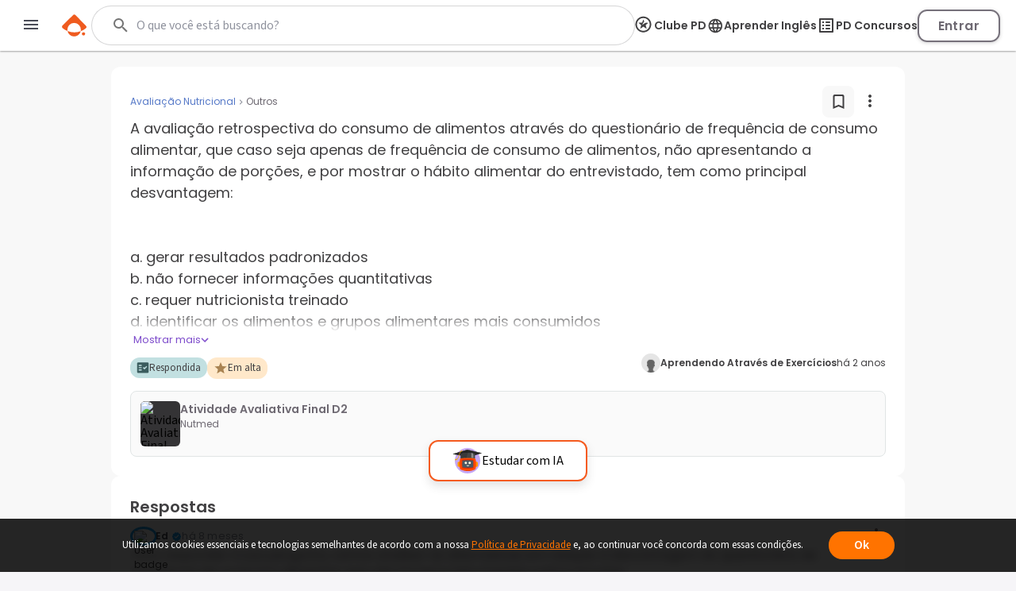

--- FILE ---
content_type: text/html; charset=utf-8
request_url: https://www.passeidireto.com/pergunta/133574475/a-avaliacao-retrospectiva-do-consumo-de-alimentos-atraves-do-questionario-de-fre
body_size: 115041
content:
<!DOCTYPE html><html lang="pt"><head><link rel="preload" href="https://resources.passeidireto.com/editorquill/GlobalEditorQuillCss.css" as="style"/><link rel="preload" href="https://resources.passeidireto.com/editorquill/EditorQuill.css" as="style"/><link rel="preload" href="https://resources.passeidireto.com/editorquill/Katex.css" as="style"/><meta charSet="utf-8"/><title>Grátis: A avaliação retrospectiva do consumo de alimentos através do questionário de frequência de consumo alimentar, que caso seja apenas de frequência de... – Questões Respondidas</title><meta name="viewport" content="width=device-width, initial-scale=1"/><meta name="description" content="Conheça a resposta para A avaliação retrospectiva do consumo de alimentos. Resp.: Para responder à sua pergunta, vamos analisar as a. Confira a melhor resposta"/><meta name="robots" content="noarchive"/><meta name="author" content="Passei Direto"/><link rel="canonical" href="https://www.passeidireto.com/pergunta/133574475/a-avaliacao-retrospectiva-do-consumo-de-alimentos-atraves-do-questionario-de-fre"/><meta property="og:title" content="Grátis: A avaliação retrospectiva do consumo de alimentos através do questionário de frequência de consumo alimentar, que caso seja apenas de frequência de... – Questões Respondidas"/><meta property="og:description" content="Pergunta A avaliação retrospectiva do consumo de alimentos através do questionário de frequência de consumo alimentar, que caso seja apenas de frequência de... enviada por Aprendendo Através de Exercícios para Outros na disciplina de Avaliação Nutricional"/><meta property="og:image" content="https://img.passeidireto.com/logo_pd_square.png"/><meta property="og:url" content="https://www.passeidireto.com/pergunta/133574475/a-avaliacao-retrospectiva-do-consumo-de-alimentos-atraves-do-questionario-de-fre"/><meta property="og:site_name" content="Passei Direto"/><meta property="og:type" content="article"/><script type="application/ld+json">{
 "@context": "https://schema.org",
 "@type": "QAPage",
 "name": "A avaliação retrospectiva do consumo de alimentos através do questionário de frequência de consumo alimentar, que caso seja apenas de frequência de consumo de alimentos, não apresentando a informação de porções, e por mostrar o hábito alimentar do entrevistado, tem como principal desvantagem:a. gerar resultados padronizadosb. não fornecer informações quantitativasc. requer nutricionista treinadod. identificar os alimentos e grupos alimentares mais consumidos",
 "description": "A avaliação retrospectiva do consumo de alimentos através do questionário de frequência de consumo alimentar, que caso seja apenas de frequência de...",
 "mainEntity": {
  "@type": "Question",
  "name": "A avaliação retrospectiva do consumo de alimentos através do questionário de frequência de consumo alimentar, que caso seja apenas de frequência de consumo de alimentos, não apresentando a informação de porções, e por mostrar o hábito alimentar do entrevistado, tem como principal desvantagem:a. gerar resultados padronizadosb. não fornecer informações quantitativasc. requer nutricionista treinadod. identificar os alimentos e grupos alimentares mais consumidos",
  "text": "A avaliação retrospectiva do consumo de alimentos através do questionário de frequência de consumo alimentar, que caso seja apenas de frequência de...",
  "url": "https://www.passeidireto.com/pergunta/133574475/a-avaliacao-retrospectiva-do-consumo-de-alimentos-atraves-do-questionario-de-fre",
  "upvoteCount": 0,
  "dateCreated": "2024-02-27T17:46:16.138Z",
  "author": {
   "@type": "Person",
   "name": "Aprendendo Através de Exercícios",
   "url": "https://www.passeidireto.com/perfil/365376-perguntasgenericas-aprendendo-atra"
  },
  "suggestedAnswer": [
   {
    "@type": "Answer",
    "text": "Para responder à sua pergunta, vamos analisar as alternativas em relação à desvantagem do questionário de frequência de consumo alimentar que não fornece informações sobre porções.\n\na) gerar resultados padronizados - Isso não é uma desvantagem, pois a padronização pode ser benéfica para comparações.\n\nb) não fornecer informações quantitativas - Esta é uma desvantagem clara, já que a falta de informações sobre porções impede a quantificação exata do consumo alimentar.\n\nc) requer nutricionista treinado - Embora um nutricionista possa ajudar na interpretação dos dados, isso não é uma desvantagem inerente ao questionário em si.\n\nd) identificar os alimentos e grupos alimentares mais consumidos - Isso é uma vantagem do questionário, não uma desvantagem.\n\nPortanto, a principal desvantagem do questionário de frequência de consumo alimentar, que não apresenta informações sobre porções, é: **b) não fornecer informações quantitativas.**",
    "dateCreated": "2025-05-25T11:46:26.000Z",
    "upvoteCount": 0,
    "author": {
     "@type": "Person",
     "name": "Ed",
     "url": "https://www.passeidireto.com/perfil/ed-inteligencia-artificial-do-passei-direto"
    }
   },
   {
    "@type": "Answer",
    "text": "A principal desvantagem do questionário de frequência de consumo alimentar que não apresenta informações quantitativas de porções é a alternativa b) não fornecer informações quantitativas. Isso porque, sem a informação de quantidades, não é possível estimar a ingestão de nutrientes e calorias com precisão, o que pode comprometer a avaliação nutricional do entrevistado.",
    "dateCreated": "2024-02-27T17:46:17.000Z",
    "upvoteCount": 0,
    "author": {
     "@type": "Person",
     "name": "Ed",
     "url": "https://www.passeidireto.com/perfil/ed-inteligencia-artificial-do-passei-direto"
    }
   }
  ],
  "answerCount": 2
 },
 "isAccessibleForFree": "False",
 "hasPart": {
  "@type": "WebPageElement",
  "isAccessibleForFree": "False",
  "cssSelector": ".answer-paywall-container"
 }
}</script><link href="/nextjs/1.367.492/_next/static/images/favicon-57-opt.png" rel="icon" sizes="57x57"/><link href="/nextjs/1.367.492/_next/static/images/favicon-76-opt.png" rel="icon" sizes="76x76"/><link href="/nextjs/1.367.492/_next/static/images/favicon-96-opt.png" rel="icon" sizes="96x96"/><link href="/nextjs/1.367.492/_next/static/images/favicon-128-opt.png" rel="icon" sizes="128x128"/><link href="/nextjs/1.367.492/_next/static/images/favicon-180-opt.png" rel="shortcut icon" sizes="180x180"/><link href="/nextjs/1.367.492/_next/static/images/favicon-180-opt.png" rel="apple-touch-icon" sizes="180x180"/><meta name="next-head-count" content="23"/><link rel="preconnect" href="https://resources.passeidireto.com" crossorigin="anonymous"/><link rel="manifest" href="/manifest.json"/><link data-next-font="size-adjust" rel="preconnect" href="/" crossorigin="anonymous"/><script type="speculationrules" data-testid="speculation-files" data-nscript="beforeInteractive">{"prerender":[{"where":{"href_matches":"/arquivo/*"},"eagerness":"moderate"},{"where":{"href_matches":"/pergunta/*"},"eagerness":"moderate"},{"where":{"href_matches":"/video/*"},"eagerness":"moderate"},{"where":{"href_matches":"/perfil/*"},"eagerness":"moderate"},{"where":{"href_matches":"/disciplina/*"},"eagerness":"moderate"},{"where":{"href_matches":"/lista/*"},"eagerness":"moderate"},{"where":{"href_matches":"/perguntas-respostas"},"eagerness":"moderate"},{"where":{"href_matches":"/enviar-material"},"eagerness":"moderate"},{"where":{"href_matches":"/pd-capacita"},"eagerness":"moderate"},{"where":{"href_matches":"/"},"eagerness":"moderate"}]}</script><link rel="preload" href="/nextjs/1.367.492/_next/static/css/70ff302a10ec2ba4.css" as="style"/><link rel="stylesheet" href="/nextjs/1.367.492/_next/static/css/70ff302a10ec2ba4.css" data-n-g=""/><link rel="preload" href="/nextjs/1.367.492/_next/static/css/a23dc3c6d79d6fc8.css" as="style"/><link rel="stylesheet" href="/nextjs/1.367.492/_next/static/css/a23dc3c6d79d6fc8.css" data-n-p=""/><link rel="preload" href="/nextjs/1.367.492/_next/static/css/306c249ecba94851.css" as="style"/><link rel="stylesheet" href="/nextjs/1.367.492/_next/static/css/306c249ecba94851.css" data-n-p=""/><link rel="preload" href="/nextjs/1.367.492/_next/static/css/900dd07e1971f1b6.css" as="style"/><link rel="stylesheet" href="/nextjs/1.367.492/_next/static/css/900dd07e1971f1b6.css" data-n-p=""/><link rel="preload" href="/nextjs/1.367.492/_next/static/css/4062200893e1a984.css" as="style"/><link rel="stylesheet" href="/nextjs/1.367.492/_next/static/css/4062200893e1a984.css" data-n-p=""/><link rel="preload" href="/nextjs/1.367.492/_next/static/css/e6aa4f83a8e66feb.css" as="style"/><link rel="stylesheet" href="/nextjs/1.367.492/_next/static/css/e6aa4f83a8e66feb.css" data-n-p=""/><noscript data-n-css=""></noscript><script defer="" nomodule="" src="/nextjs/1.367.492/_next/static/chunks/polyfills-42372ed130431b0a.js"></script><script src="/nextjs/1.367.492/_next/static/chunks/webpack-88a23f9b914f2c13.js" defer=""></script><script src="/nextjs/1.367.492/_next/static/chunks/framework-e9dc70a80569198b.js" defer=""></script><script src="/nextjs/1.367.492/_next/static/chunks/main-e7e3d7dcb528592f.js" defer=""></script><script src="/nextjs/1.367.492/_next/static/chunks/pages/_app-163f3e34db721e8e.js" defer=""></script><script src="/nextjs/1.367.492/_next/static/chunks/6200-a169ea9d01b834b1.js" defer=""></script><script src="/nextjs/1.367.492/_next/static/chunks/7204-5d48b3d595e2591a.js" defer=""></script><script src="/nextjs/1.367.492/_next/static/chunks/1106-3cd3e5435e01dab5.js" defer=""></script><script src="/nextjs/1.367.492/_next/static/chunks/1963-6655dba334fdbafc.js" defer=""></script><script src="/nextjs/1.367.492/_next/static/chunks/2175-c681de7806a69fb2.js" defer=""></script><script src="/nextjs/1.367.492/_next/static/chunks/3346-d1338a4834117066.js" defer=""></script><script src="/nextjs/1.367.492/_next/static/chunks/6802-f7177a4937ff8ec7.js" defer=""></script><script src="/nextjs/1.367.492/_next/static/chunks/3560-6de27bbacf99477b.js" defer=""></script><script src="/nextjs/1.367.492/_next/static/chunks/4739-56e66d34dfbbf531.js" defer=""></script><script src="/nextjs/1.367.492/_next/static/chunks/5418-41796280eba45bee.js" defer=""></script><script src="/nextjs/1.367.492/_next/static/chunks/6786-3fd1715dd3082eb2.js" defer=""></script><script src="/nextjs/1.367.492/_next/static/chunks/9283-d9490335b8eea486.js" defer=""></script><script src="/nextjs/1.367.492/_next/static/chunks/6424-a254a5f513280933.js" defer=""></script><script src="/nextjs/1.367.492/_next/static/chunks/9293-ebcd0dbb6f19f536.js" defer=""></script><script src="/nextjs/1.367.492/_next/static/chunks/131-acac2eed35f83e9d.js" defer=""></script><script src="/nextjs/1.367.492/_next/static/chunks/1247-4fb0079d5d7d7dfc.js" defer=""></script><script src="/nextjs/1.367.492/_next/static/chunks/pages/pergunta/%5Bid%5D/%5Balias%5D-44faa670b1fdf2ec.js" defer=""></script><script src="/nextjs/1.367.492/_next/static/CQhQhUdOp1EJhArAKJ-cQ/_buildManifest.js" defer=""></script><script src="/nextjs/1.367.492/_next/static/CQhQhUdOp1EJhArAKJ-cQ/_ssgManifest.js" defer=""></script><style id="__jsx-2858182966">.UserBadge_user-badge-image-box__rEvaW.jsx-2858182966{width:24px;height:24px}</style></head><body class="PD-SSR"><div id="__next"><link data-testid="quill-css-resource" href="https://resources.passeidireto.com/editorquill/GlobalEditorQuillCss.css" rel="stylesheet"/><div class="Layout_layout__ROhqg QuestionPageContent_layout__xip_7"><header class="Header_new-variant__tCkZb Header_header__2e2Dy"><div class="Header_header-content__lVHB4"><section><button class="Header_sidebar-button__oZZge"><svg role="img" aria-label="barra de navegação" class="NavbarIcon_pd-navbar-icon__Qt1Gv" width="24" height="24" viewBox="0 0 24 24" xmlns="http://www.w3.org/2000/svg"><path fill-rule="evenodd" clip-rule="evenodd" d="M3 18H21V16H3V18ZM3 13H21V11H3V13ZM3 6V8H21V6H3Z"></path></svg></button></section><section class="Header_pd-logo__U4BjA"><a href="/"><div class="PDLogo_container__vs0DV PDLogo_isGlobalNavigation__w2LMZ"><svg xmlns="http://www.w3.org/2000/svg" width="32" height="28" fill="none"><title>Logo Passei Direto</title><path fill="#EF5B1F" d="M30.164 14.344 17.258 1.133a2.318 2.318 0 0 0-3.27-.038L.775 14c-.992.967-.91 2.596.16 3.474a23.162 23.162 0 0 0 6.179 3.609 8.409 8.409 0 0 1-.191-1.846 8.48 8.48 0 0 1 8.584-8.38 8.48 8.48 0 0 1 8.381 8.584 8.318 8.318 0 0 1-.235 1.839 23.118 23.118 0 0 0 6.262-3.462 2.337 2.337 0 0 0 .241-3.468l.007-.006Z"></path><path fill="#EF5B1F" d="M7.12 21.076c.796 3.806 4.144 6.688 8.19 6.74 4.054.044 7.46-2.756 8.35-6.543a23.29 23.29 0 0 1-16.54-.197ZM27.243 22.616c1.113.013 2.01.93 1.998 2.043a2.023 2.023 0 0 1-2.043 1.998 2.023 2.023 0 0 1-1.998-2.042 2.023 2.023 0 0 1 2.043-1.999Z"></path></svg><svg class="PDLogo_text__spqy3" xmlns="http://www.w3.org/2000/svg" width="163" height="24" fill="none" data-testid="logo-passei-direto"><g fill="#EF5B1F" clip-path="url(#a)"><path d="M80.072 3.43a1.339 1.339 0 0 1-.417-1.005c0-.404.139-.732.423-1.004a1.443 1.443 0 0 1 1.054-.398c.424.006.771.133 1.055.404.278.272.417.6.417 1.005 0 .404-.139.732-.423 1.004a1.444 1.444 0 0 1-1.055.398c-.423-.007-.77-.133-1.055-.405ZM80.159 5.372l-.02 14.412 1.87.003.02-14.413-1.87-.002ZM4.352 5.394c1.004-.65 2.204-.973 3.587-.967 1.314 0 2.501.31 3.556.922 1.055.613 1.882 1.485 2.476 2.615.593 1.13.89 2.438.89 3.935 0 1.497-.303 2.81-.897 3.947-.6 1.137-1.427 2.015-2.482 2.634-1.06.619-2.248.928-3.562.928-1.37 0-2.558-.328-3.575-.979-1.01-.65-1.75-1.465-2.21-2.444l-.013 7.522H.284L.31 4.623c1.017 0 1.838.827 1.838 1.844v1.358c.461-.979 1.194-1.787 2.205-2.438v.007Zm7.913 3.366c-.467-.878-1.111-1.554-1.932-2.015-.815-.46-1.744-.695-2.773-.695-1.03 0-1.907.24-2.735.714-.827.48-1.484 1.162-1.964 2.053-.48.89-.72 1.92-.726 3.095 0 1.174.24 2.204.713 3.094.48.89 1.131 1.573 1.958 2.053.828.48 1.737.72 2.735.726.998.007 1.958-.233 2.773-.7.82-.468 1.465-1.157 1.939-2.053.473-.897.707-1.94.713-3.133.007-1.194-.233-2.255-.7-3.133V8.76ZM18.398 8.533c.6-1.13 1.427-1.996 2.482-2.609 1.061-.612 2.255-.916 3.587-.916 1.333 0 2.584.322 3.588.967 1.004.644 1.724 1.459 2.172 2.457V7.099c0-1.03.84-1.863 1.87-1.863l-.02 14.558h-1.869v-3.228c-.46.998-1.2 1.82-2.204 2.463-1.004.651-2.204.973-3.587.967-1.314 0-2.501-.316-3.556-.941-1.055-.625-1.882-1.503-2.476-2.647-.593-1.136-.89-2.456-.89-3.947 0-1.49.303-2.804.897-3.935l.006.007Zm11.11.884c-.48-.89-1.131-1.573-1.959-2.053a5.414 5.414 0 0 0-2.734-.726c-.998-.006-1.958.227-2.773.688-.82.461-1.465 1.13-1.939 2.009-.474.878-.707 1.926-.713 3.132-.007 1.207.233 2.236.7 3.133.468.897 1.112 1.585 1.933 2.053.815.473 1.743.707 2.773.707.998 0 1.907-.24 2.735-.714.827-.48 1.484-1.162 1.964-2.052.48-.89.72-1.92.726-3.095.006-1.175-.24-2.204-.714-3.095v.013ZM37.263 18.827c-1.055-.777-1.648-1.831-1.768-3.164h1.92c.088.821.473 1.484 1.156 1.99.682.505 1.604.764 2.76.764 1.01 0 1.806-.24 2.387-.714.58-.48.865-1.073.871-1.787 0-.5-.157-.91-.48-1.226a3.554 3.554 0 0 0-1.212-.764c-.486-.19-1.15-.385-1.983-.6-1.087-.284-1.965-.568-2.64-.859a4.444 4.444 0 0 1-1.718-1.27c-.468-.561-.708-1.313-.701-2.254 0-.714.215-1.37.644-1.97.43-.607 1.03-1.08 1.813-1.44.783-.354 1.673-.53 2.665-.53 1.566 0 2.823.397 3.783 1.193.96.79 1.472 1.882 1.541 3.271h-1.87c-.05-.852-.385-1.547-.997-2.071-.613-.524-1.453-.79-2.52-.79-.941 0-1.706.221-2.293.663-.587.443-.884.992-.884 1.655 0 .569.17 1.036.518 1.402.347.367.777.65 1.294.853.518.208 1.207.436 2.078.682 1.049.284 1.883.562 2.508.827a4.31 4.31 0 0 1 1.598 1.175c.442.518.675 1.2.688 2.053 0 .783-.215 1.478-.644 2.09-.43.613-1.023 1.1-1.788 1.453-.764.354-1.642.53-2.64.53-1.673 0-3.037-.391-4.092-1.168l.006.006ZM50.867 18.827c-1.054-.777-1.648-1.831-1.768-3.164h1.92c.088.821.474 1.484 1.156 1.99.682.505 1.604.764 2.76.764 1.01 0 1.806-.24 2.387-.714.581-.48.865-1.073.872-1.787 0-.5-.158-.91-.48-1.226a3.554 3.554 0 0 0-1.213-.764c-.486-.19-1.15-.385-1.983-.6-1.086-.284-1.964-.568-2.64-.859a4.444 4.444 0 0 1-1.718-1.27c-.467-.561-.707-1.313-.701-2.254 0-.714.215-1.37.644-1.97.43-.607 1.03-1.08 1.813-1.44.783-.354 1.674-.53 2.665-.53 1.566 0 2.823.397 3.783 1.193.96.79 1.472 1.882 1.541 3.271h-1.87c-.05-.852-.384-1.547-.997-2.071-.613-.524-1.453-.79-2.52-.79-.941 0-1.705.221-2.293.663-.587.443-.884.992-.884 1.655 0 .569.17 1.036.518 1.402.347.367.777.65 1.295.853.518.208 1.206.436 2.078.682 1.048.284 1.882.562 2.507.827a4.31 4.31 0 0 1 1.598 1.175c.442.518.676 1.2.688 2.053 0 .783-.215 1.478-.644 2.09-.43.613-1.023 1.1-1.787 1.453-.764.354-1.642.53-2.64.53-1.674 0-3.038-.391-4.093-1.168l.006.006ZM76.674 13.232l-12.082-.02c.05 1.106.315 2.047.795 2.83a4.715 4.715 0 0 0 1.889 1.775c.783.398 1.636.6 2.558.606 1.206 0 2.23-.29 3.056-.878a4.129 4.129 0 0 0 1.643-2.368h1.97a6.158 6.158 0 0 1-2.286 3.48c-1.169.897-2.627 1.345-4.39 1.339-1.37 0-2.595-.31-3.675-.922-1.087-.613-1.933-1.485-2.546-2.615-.612-1.13-.916-2.45-.916-3.96 0-1.51.304-2.836.91-3.973.606-1.137 1.453-2.008 2.539-2.608 1.086-.6 2.318-.903 3.707-.903 1.39 0 2.602.303 3.638.91a6.224 6.224 0 0 1 2.394 2.443c.556 1.024.84 2.16.834 3.398 0 .638-.02 1.13-.057 1.466h.019Zm-2.489-4.295a4.418 4.418 0 0 0-1.85-1.737 5.639 5.639 0 0 0-2.558-.587c-1.39 0-2.57.442-3.55 1.326-.979.89-1.522 2.141-1.63 3.758l10.239.013c.019-1.087-.196-2.009-.65-2.773ZM104.595 3.31a1.705 1.705 0 0 1-.531-1.276c0-.506.177-.935.537-1.276.354-.341.802-.512 1.345-.512.543 0 .985.17 1.339.512.354.34.537.77.531 1.276-.007.505-.177.934-.537 1.275-.36.341-.802.512-1.346.512-.543 0-.985-.17-1.338-.512ZM104.055 5.187l-.021 14.596 3.732.005.022-14.596-3.733-.005ZM117.069 5.47c.777-.443 1.662-.664 2.653-.664v3.922h-.991c-1.175 0-2.059.272-2.653.821-.594.55-.897 1.51-.897 2.88l-.013 7.358h-3.732l.019-14.779h3.732v2.3a5.248 5.248 0 0 1 1.882-1.839ZM151.257 19.061a6.703 6.703 0 0 1-2.634-2.64c-.638-1.137-.954-2.45-.954-3.935 0-1.484.329-2.798.992-3.934a6.827 6.827 0 0 1 2.691-2.634c1.136-.62 2.406-.929 3.802-.929 1.395 0 2.665.316 3.802.935a6.829 6.829 0 0 1 2.684 2.64c.657 1.137.979 2.45.979 3.935 0 1.484-.341 2.798-1.017 3.935a7.008 7.008 0 0 1-2.728 2.633c-1.143.62-2.426.929-3.847.929-1.402 0-2.659-.316-3.776-.935h.006Zm5.659-2.747c.587-.322 1.055-.809 1.402-1.453s.524-1.434.53-2.362c0-1.383-.36-2.444-1.086-3.19-.726-.745-1.61-1.117-2.659-1.117-1.048 0-1.926.366-2.64 1.111-.707.745-1.067 1.806-1.067 3.183 0 1.377.341 2.444 1.029 3.19.689.745 1.56 1.118 2.609 1.118.663 0 1.288-.158 1.875-.48h.007ZM96.606 1.497v5.545c-.524-.695-1.212-1.25-2.084-1.667a6.298 6.298 0 0 0-2.747-.632c-1.263 0-2.413.31-3.442.928-1.03.62-1.845 1.51-2.445 2.666-.6 1.156-.896 2.476-.896 3.972 0 1.51.296 2.849.89 4.017.594 1.169 1.408 2.072 2.438 2.71 1.03.644 2.166.96 3.41.966 1.1 0 2.072-.221 2.906-.663.834-.442 1.484-1.03 1.951-1.756.057-.088.127-.215.203-.36a3.79 3.79 0 0 0 3.581 2.577v-4.554l.025-13.737h-3.79v-.012Zm-.524 13.212a3.764 3.764 0 0 1-1.44 1.49 3.853 3.853 0 0 1-1.945.519 3.586 3.586 0 0 1-1.907-.537c-.594-.354-1.074-.865-1.44-1.535-.367-.67-.544-1.446-.544-2.337 0-.89.184-1.654.55-2.305.366-.65.84-1.143 1.427-1.478a3.808 3.808 0 0 1 1.92-.505c.695 0 1.34.177 1.945.524.607.348 1.08.846 1.44 1.497.285.518.449 1.124.506 1.806v1.055c-.057.682-.228 1.288-.512 1.806ZM135.973 12.568c0-4.017-2.602-8.084-7.598-8.09-4.339 0-7.611 3.353-7.617 7.806 0 4.636 3.29 7.996 7.831 8.002 4.251 0 6.512-2.911 6.992-4.882l.032-.139-2.83-.316-.082-.012-.038.075c-.284.531-1.434 2.274-4.036 2.268-2.602-.006-4.389-1.541-4.541-3.846l11.887.012v-.89.012Zm-7.605-5.097c2.59 0 4.074 1.782 4.238 3.575l-8.52-.012c.19-2.078 1.965-3.569 4.282-3.563ZM143.179 9.152v6.056c-.006.5.114.86.354 1.087.24.22.644.334 1.219.334h1.736v3.158h-2.355c-3.158-.006-4.731-1.54-4.731-4.61V9.145h-1.756V6.07h1.769V.903h3.777V6.07h3.309v3.076h-3.322v.007Z"></path></g><defs><clipPath id="a"><path fill="#fff" d="M0 0h162.947v24H0z"></path></clipPath></defs></svg></div></a></section><section data-testid="header-slot" class="Header_slot__ljjxx"><div class="SearchBox_search-box-container__g5D4i" data-testid="desktop-search"><div class="SearchBox_pd-search-box__SQ54i"><div data-testid="search-content-list" class="SearchBox_search-content-list__xfkGG"></div><form class="SearchBox_search-box-form__vtaQI" action="#" data-testid="search-form"><input class="SearchBox_search-box-input__3WjOr" type="search" aria-label="Buscar" name="search" autoComplete="off" value=""/><svg class="SearchBox_search-icon__a7I2c SearchIcon_pd-search-icon__oczOC" width="32" height="32" viewBox="0 0 24 24" data-testid="pd-search-icon"><title>Buscar</title><path d="M9.5,3A6.5,6.5 0 0,1 16,9.5C16,11.11 15.41,12.59 14.44,13.73L14.71,14H15.5L20.5,19L19,20.5L14,15.5V14.71L13.73,14.44C12.59,15.41 11.11,16 9.5,16A6.5,6.5 0 0,1 3,9.5A6.5,6.5 0 0,1 9.5,3M9.5,5C7,5 5,7 5,9.5C5,12 7,14 9.5,14C12,14 14,12 14,9.5C14,7 12,5 9.5,5Z"></path></svg></form></div></div><button class="SearchBox_search-box-button__Vomvz" data-testid="mobile-search-button"><svg class="SearchBox_search-icon-mobile__jvbnh SearchIcon_pd-search-icon__oczOC" width="32" height="32" viewBox="0 0 24 24" data-testid="pd-search-icon"><title>Buscar</title><path d="M9.5,3A6.5,6.5 0 0,1 16,9.5C16,11.11 15.41,12.59 14.44,13.73L14.71,14H15.5L20.5,19L19,20.5L14,15.5V14.71L13.73,14.44C12.59,15.41 11.11,16 9.5,16A6.5,6.5 0 0,1 3,9.5A6.5,6.5 0 0,1 9.5,3M9.5,5C7,5 5,7 5,9.5C5,12 7,14 9.5,14C12,14 14,12 14,9.5C14,7 12,5 9.5,5Z"></path></svg></button></section><section class="Header_right-side__jrzsi"><div class="Header_show-only-desktop__j6RNc Tooltip_tooltip-wrapper__aPHnm" role="tooltip" data-testid="pd-tooltip"><button class="PagesHeaderButton_button__rZojZ" data-testid="pd-clube-pd"><svg xmlns="http://www.w3.org/2000/svg" role="img" width="24" height="24" fill="none" data-testid="pd-club-pd-icon"><g fill="#87828B" stroke-width="0"><path d="m16.539 8.75-.092-.11-2.75-.022c-2.651.866-4.39 3.03-4.39 3.03.18-1.635 1.308-3.296 2.365-4.524l-.947-2.414c-.092-.078-.207-.065-.282.027L8.947 8.59c-.532.118-4.139-.097-4.328.072-.044.039-.082.155-.067.215.041.157 1.612 1.372 1.868 1.587.48.402.96.808 1.418 1.235L6.6 15.892c.005.11.111.184.217.173l3.761-2.49c.09-.009.242.11.325.159 1.077.649 2.248 1.72 3.33 2.271.27.14.449.122.394-.241l-1.27-4.067L16.54 8.93v-.18Z"></path><path d="M18.625 10.75a8.125 8.125 0 1 0-8.125 8.125v1.875c-5.523 0-10-4.477-10-10s4.477-10 10-10 10 4.477 10 10-4.477 10-10 10v-1.875a8.125 8.125 0 0 0 8.125-8.125Z"></path></g></svg><span>Clube PD</span></button></div><div class="Header_pd-english-button__hJ16X Header_show-only-desktop__j6RNc"><div class="Header_show-only-desktop__j6RNc Tooltip_tooltip-wrapper__aPHnm" role="tooltip" data-testid="pd-tooltip"><button class="PagesHeaderButton_button__rZojZ" data-testid="pd-pd-ingles"><svg width="22" height="21" viewBox="0 0 22 21" fill="#DFD3F2" xmlns="http://www.w3.org/2000/svg" data-test-id="pd-english-icon"><g clip-path="url(#clip0_30_7113)"><path d="M11.3422 1.75049C16.1722 1.75049 20.0835 5.67049 20.0835 10.5005C20.0835 15.3305 16.1722 19.2505 11.3422 19.2505C6.50349 19.2505 2.58349 15.3305 2.58349 10.5005C2.58349 5.67049 6.50349 1.75049 11.3422 1.75049ZM5.27849 7.00049H7.85974C8.13974 5.90674 8.54224 4.85674 9.06724 3.88549C7.45724 4.43674 6.11849 5.55674 5.27849 7.00049ZM11.3335 3.53549C10.6072 4.58549 10.0385 5.74924 9.66224 7.00049H13.0047C12.6285 5.74924 12.0597 4.58549 11.3335 3.53549ZM18.106 12.2505C18.246 11.6905 18.3335 11.1042 18.3335 10.5005C18.3335 9.89674 18.246 9.31049 18.106 8.75049H15.1485C15.2185 9.32799 15.271 9.90549 15.271 10.5005C15.271 11.0955 15.2185 11.673 15.1485 12.2505H18.106ZM17.3885 14.0005H14.8072C14.5272 15.0942 14.1247 16.1442 13.5997 17.1155C15.2097 16.5642 16.5485 15.453 17.3885 14.0005ZM14.8072 7.00049H17.3885C16.5485 5.54799 15.2097 4.43674 13.5997 3.88549C14.1247 4.85674 14.5272 5.90674 14.8072 7.00049ZM11.3335 17.4655C12.0597 16.4155 12.6285 15.2517 13.0047 14.0005H9.66224C10.0385 15.2517 10.6072 16.4155 11.3335 17.4655ZM9.28599 12.2505H13.381C13.4597 11.673 13.521 11.0955 13.521 10.5005C13.521 9.90549 13.4597 9.31924 13.381 8.75049H9.28599C9.20724 9.31924 9.14599 9.90549 9.14599 10.5005C9.14599 11.0955 9.20724 11.673 9.28599 12.2505ZM9.06724 17.1155C8.54224 16.1442 8.13974 15.0942 7.85974 14.0005H5.27849C6.11849 15.4442 7.45724 16.5642 9.06724 17.1155ZM7.51849 12.2505C7.44849 11.673 7.39599 11.0955 7.39599 10.5005C7.39599 9.90549 7.44849 9.32799 7.51849 8.75049H4.56099C4.42099 9.31049 4.33349 9.89674 4.33349 10.5005C4.33349 11.1042 4.42099 11.6905 4.56099 12.2505H7.51849Z"></path></g><defs><clipPath id="clip0_30_7113"><rect width="21" height="21" fill="white" transform="matrix(-1 0 0 1 21.8335 0.000488281)"></rect></clipPath></defs></svg><span>Aprender Inglês</span></button></div></div><div class="Header_show-only-desktop__j6RNc Tooltip_tooltip-wrapper__aPHnm" role="tooltip" data-testid="pd-tooltip"><button class="PagesHeaderButton_button__rZojZ" data-testid="pd-pd-concursos"><svg data-v-9509519c="" xmlns="http://www.w3.org/2000/svg" width="24" height="24" viewBox="0 0 24 24" fill="none" data-test-id="pd-concursos-icon"><g clip-path="url(#clip0_122_1785)"><path d="M12 9H16C16.55 9 17 8.55 17 8C17 7.45 16.55 7 16 7H12C11.45 7 11 7.45 11 8C11 8.55 11.45 9 12 9ZM12 13H16C16.55 13 17 12.55 17 12C17 11.45 16.55 11 16 11H12C11.45 11 11 11.45 11 12C11 12.55 11.45 13 12 13ZM12 17H16C16.55 17 17 16.55 17 16C17 15.45 16.55 15 16 15H12C11.45 15 11 15.45 11 16C11 16.55 11.45 17 12 17ZM7 7H9V9H7V7ZM7 11H9V13H7V11ZM7 15H9V17H7V15ZM20 3H4C3.45 3 3 3.45 3 4V20C3 20.55 3.45 21 4 21H20C20.55 21 21 20.55 21 20V4C21 3.45 20.55 3 20 3ZM19 19H5V5H19V19Z" fill="#87828B"></path></g><defs><clipPath id="clip0_122_1785"><rect width="24" height="24" fill="white"></rect></clipPath></defs></svg><span>PD Concursos</span></button></div><button class="UploadButton_upload-button__D16lX Header_hide-when-desktop__MxUVx" data-testid="upload-material"><img src="/nextjs/1.367.492/_next/static/images/upload-icon-opt.svg" alt="Enviar material"/><span class="UploadButton_upload-text__rnBt3">Enviar material</span></button><button class="LoginButton_login-btn__Hv9Un Header_knowledge-journey__S9Ieo Header_button-when-GlobalNavigation__vvDMS">Entrar</button></section></div></header><div data-testid="content" class="Layout_content__Zc4_9 Layout_full-screen__5zvvB"><section class="QuestionPageContent_question-container__8foAW"><section class="QuestionHeader_question-header-container__FRQIk"><div class="QuestionHeader_question-header-title__QQjEb"><div class="QuestionHeader_local-info__4znhq"><a href="/disciplina/avaliacao-nutricional" class="SubjectHeading_card-subject__kCBtw SubjectHeading_new-viewer__U_gOh pd-button-primary-transparent"><h4 class="SubjectHeading_card-subject-name__9HCMN">Avaliação Nutricional</h4></a><img src="/nextjs/1.367.492/_next/static/images/separator-opt.svg" width="13" height="13" alt=""/><span class="QuestionHeader_institution-text__kocWd">Outros</span></div><div class="QuestionHeader_question-header-actions__GBugH"><button class="SaveButton_save-button__vMDr_" data-testid="save-button"><span class="SaveButton_save-button-icon__tUNl4" data-testid="save-icon"><svg xmlns="http://www.w3.org/2000/svg" width="25" height="24" fill="none" data-testid="pd-unfilled-bookmark-icon"><path fill="#414042" d="M17.5 3h-10c-1.1 0-2 .9-2 2v16l7-3 7 3V5c0-1.1-.9-2-2-2Zm0 15-5-2.18-5 2.18V6c0-.55.45-1 1-1h8c.55 0 1 .45 1 1v12Z"></path></svg></span></button><div><button class="HeaderMenuButton_menu-button__TcIrY" data-testid="menu-button"><span><svg data-testid="more-vertical-icon" class="MoreVerticalIcon_pd-more-vertical-icon__new-style__j3_oi MoreVerticalIcon_pd-more-vertical-icon__new-style__menu-question__D0OW4" width="24" height="24" viewBox="0 0 24 18" xmlns="http://www.w3.org/2000/svg"><path fill-rule="evenodd" clip-rule="evenodd" d="M12 5C13.1046 5 14 4.10457 14 3C14 1.89543 13.1046 1 12 1C10.8954 1 10 1.89543 10 3C10 4.10457 10.8954 5 12 5ZM12 7C10.8954 7 10 7.89543 10 9C10 10.1046 10.8954 11 12 11C13.1046 11 14 10.1046 14 9C14 7.89543 13.1046 7 12 7ZM12 13C10.8954 13 10 13.8954 10 15C10 16.1046 10.8954 17 12 17C13.1046 17 14 16.1046 14 15C14 13.8954 13.1046 13 12 13Z"></path></svg></span></button><div class="QuestionHeader_dropdown-menu__BBDW5"></div></div></div></div><div class="QuestionHeader_question-header-name__TiDJG">A avaliação retrospectiva do consumo de alimentos através do questionário de frequência de consumo alimentar, que caso seja apenas de frequência de consumo de alimentos, não apresentando a informação de porções, e por mostrar o hábito alimentar do entrevistado, tem como principal desvantagem:<br /><br /><br />a. gerar resultados padronizados<br />b. não fornecer informações quantitativas<br />c. requer nutricionista treinado<br />d. identificar os alimentos e grupos alimentares mais consumidos</div><a href="/perfil/365376-perguntasgenericas-aprendendo-atra" class="QuestionHeader_collapsed-infobar-author__dmJ99 MaterialInfobarAuthor_infobar-author__VxDcG" data-testid="infobar-author"><div class="MaterialInfobarAuthor_author-wrapper__61_Js"><img src="https://resources.passeidireto.com/core/student_profile_images/profile-default.gif" alt="User badge image" class="MaterialInfobarAuthor_author-image__9rn9y Image_pd-image__ckcpS" width="24" height="24"/><div class="MaterialInfobarAuthor_author-name__e8_4t"><span>Aprendendo Através de Exercícios</span></div></div><p class="MaterialInfobarAuthor_upload-date__JTR5E"><span class="MaterialInfobarAuthor_time-text__PNQsi"> há 2 anos</span></p></a><div class="QuestionHeader_question-header-last-row__ZWqg3"><section class="QuestionTags_tags-container__qbxXN"><div class=""><div class="Tooltip_tooltip-wrapper__aPHnm" role="tooltip" data-testid="pd-tooltip"><div class="Tag_tags-content__GlFWN QuestionTags_tags-question__UmbNH"><svg xmlns="http://www.w3.org/2000/svg" width="21" height="19" viewBox="0 0 21 19" fill="none" data-testid="question-resolved-icon"><path fill="#323232" fill-rule="evenodd" d="M18.5.3477h-16c-1.1 0-2 .9-2 2v14c0 1.1.9 2 2 2h16c1.1 0 2-.9 2-2v-14c0-1.1-.9-2-2-2Zm-10 14h-5v-2h5v2Zm0-4h-5v-2h5v2Zm0-4h-5v-2h5v2Zm4.82 6-2.82-2.84 1.41-1.41 1.41 1.42 3.17-3.17 1.42 1.42-4.59 4.58Z" clip-rule="evenodd"></path></svg><p>Respondida</p></div></div></div><div class=""><div class="Tooltip_tooltip-wrapper__aPHnm" role="tooltip" data-testid="pd-tooltip"><div class="Tag_tags-content__GlFWN QuestionTags_tags-access__QAofD"><img src="/nextjs/1.367.492/_next/static/images/star-opt.svg" alt=""/><p>Em alta</p></div></div></div></section><a href="/perfil/365376-perguntasgenericas-aprendendo-atra" class="QuestionHeader_infobar-author__0gm2o MaterialInfobarAuthor_infobar-author__VxDcG" data-testid="infobar-author"><div class="MaterialInfobarAuthor_author-wrapper__61_Js"><img src="https://resources.passeidireto.com/core/student_profile_images/profile-default.gif" alt="User badge image" class="MaterialInfobarAuthor_author-image__9rn9y Image_pd-image__ckcpS" width="24" height="24"/><div class="MaterialInfobarAuthor_author-name__e8_4t"><span>Aprendendo Através de Exercícios</span></div></div><p class="MaterialInfobarAuthor_upload-date__JTR5E"><span class="MaterialInfobarAuthor_time-text__PNQsi"> há 2 anos</span></p></a></div><div data-testid="extracted-material-container" class="QuestionHeader_extracted-material-container__nQ2XH"><div class="ExtractedMaterialCard_extracted-material-content__o3m78"><div data-testid="recommendation-card-base-container" class="RecommendationCardBase_recommendation-card-base-container__rkR36 ExtractedMaterialCard_extracted-material-card__VQ8QI"><a href="/arquivo/133574453/atividade-avaliativa-final-d-2" class="RecommendationCardBase_thumbnail-container__XbS9Q"><div class="RecommendationCardBase_thumbnail__TdhiO"><div class="RecommendationFileThumbnail_material-thumbnail__UfNhP"><img src="https://files.passeidireto.com/Thumbnail/9b4c13e8-5b40-486c-8640-10d5f8dacc94/105/1.jpg" alt="Atividade Avaliativa Final D2" class="RecommendationFileThumbnail_thumbnail-image__QLlUK Image_pd-image__ckcpS" width="100" height="100" loading="lazy" data-testid="material-recommendation-thumbnail"/></div></div><div class="RecommendationCardBase_overlay__dEcr4"><div class="RecommendationFileThumbnail_material-thumbnail__UfNhP" data-testid="material-overlay"><span class="RecommendationFileThumbnail_material-page-count__5L0qN">7 pág.</span></div></div></a><div class="RecommendationCardBase_content__jIdwM ExtractedMaterialCard_extracted-material-card-content__p8L8h"><div class="ExtractedMaterialCard_extracted-material-card__VQ8QI RecommendationCardBase_content-title__aQmVe"><a href="/arquivo/133574453/atividade-avaliativa-final-d-2" class=""><h3>Atividade Avaliativa Final D2</h3></a></div><div class="RecommendationCardBase_content-description__M0rRU"><p data-testid="institution-name">Nutmed</p></div></div></div></div></div></section><div class="SectionAd_container__mJiOu QuestionPageContent_question-ads__2sBc_" style="--miniSize:130px;--smallSize:130px;--mediumSize:130px;--largeSize:90px" data-testid="section-ad"></div><section class="Answers_answers-container__6d_87"><h2 class="Answers_answers-title__qN0Fu">Respostas</h2><div class=""><section class=""><div class="undefined"><div><div data-testid="answer-card" class="AnswerCard_answer-card__EldU8 AnswerCard_isRestricted__EDR5j"><section class="AnswerCard_answer-info__Yo_rz"><a href="/perfil/ed-inteligencia-artificial-do-passei-direto" class="UserBadge_user-badge__BEeKk AnswerCard_answer-user-image__g7vP3"><div class="jsx-2858182966 UserBadge_user-badge-image-box__rEvaW test-file-user-image"><img src="https://images.passeidireto.com/user_picture/120140583/picture/0dbdf013-99ff-4746-a57a-c493ae7e9a77/picture.small" alt="User badge image" class="UserBadge_user-badge-image__nRGes UserBadge_verified-user__p7JXO Image_pd-image__ckcpS" width="24" height="24"/></div><section class="jsx-2858182966 UserBadge_user-badge-name-info__v20ok"><p class="jsx-2858182966 UserBadge_user-badge-name__0O8v6 AnswerCard_answer-user-name__W8Ef2 pd-smooth-transition pd-caption test-file-user-name"><span class="jsx-2858182966">Ed</span> <img src="/nextjs/1.367.492/_next/static/images/verified-icon-opt.svg" alt="Verified user icon" class="VerifiedIcon_verified-icon__L35x0 UserBadge_verified-user-image__oHO41" width="13" height="13"/></p><p class="jsx-2858182966 pd-caption text-after-name">há 8 meses</p></section></a><div class="InfobarMenu_infobar-report-button__579ol"><button class="ReportButton_report-button__hfjVl" data-testid="report-button"><img src="/nextjs/1.367.492/_next/static/images/flag-outline-opt.svg" alt="" width="24" height="24"/><span>Reportar</span></button></div><div class="InfobarMenu_infobar-report-menu__nM6Tg" data-testid="infobar-menu"><button id="toolbar-menu-button-mI6WCCJ82vCXTTBjbUNjp" data-testid="menu-button"><svg data-testid="more-vertical-icon" class="MoreVerticalIcon_pd-more-vertical-icon__new-style__j3_oi" width="24" height="24" viewBox="0 0 24 18" xmlns="http://www.w3.org/2000/svg"><path fill-rule="evenodd" clip-rule="evenodd" d="M12 5C13.1046 5 14 4.10457 14 3C14 1.89543 13.1046 1 12 1C10.8954 1 10 1.89543 10 3C10 4.10457 10.8954 5 12 5ZM12 7C10.8954 7 10 7.89543 10 9C10 10.1046 10.8954 11 12 11C13.1046 11 14 10.1046 14 9C14 7.89543 13.1046 7 12 7ZM12 13C10.8954 13 10 13.8954 10 15C10 16.1046 10.8954 17 12 17C13.1046 17 14 16.1046 14 15C14 13.8954 13.1046 13 12 13Z"></path></svg></button><div class="InfobarMenu_menu___Ja8A InfobarMenu_menu__closed__N0hQ8"><div class="InfobarMenu_menu-content__OeYcx"><button class="ReportButton_report-button__hfjVl" data-testid="report-button"><img src="/nextjs/1.367.492/_next/static/images/flag-outline-opt.svg" alt="" width="24" height="24"/><span>Reportar</span></button></div></div></div></section><div class="AnswerCard_answer-content-container__2IYKX"><section class="AnswerCard_answer-content__y7vIX AnswerCard_answer-content--with-paywall__8H46v pd-paragraph-md"><div style="filter: blur(6px);" class="answer-paywall-container"><div class="ql-editor"><p>Para responder à sua pergunta, vamos analisar as alternativas em relação à desvantagem do questionário de frequência de consumo alimentar que não fornece informações sobre porções.

a) gerar resultados padronizados - Isso não é uma desvantagem, pois a padronização pode ser benéfica para comparações.

b) não fornecer informações quantitativas - Esta é uma desvantagem clara, já que a falta de informações sobre porções impede a quantificação exata do consumo alimentar.

c) requer nutricionista treinado - Embora um nutricionista possa ajudar na interpretação dos dados, isso não é uma desvantagem inerente ao questionário em si.

d) identificar os alimentos e grupos alimentares mais consumidos - Isso é uma vantagem do questionário, não uma desvantagem.

Portanto, a principal desvantagem do questionário de frequência de consumo alimentar, que não apresenta informações sobre porções, é: b) não fornecer informações quantitativas.</p></div></div></section><div class="AnswerCard_interactions-buttons__XsY5P"><p>Essa resposta te ajudou?</p><div class="Interactions_card-cta-buttons__l2G_S AnswerCard_interactions__nZJCH" data-testid="pd-interaction-buttons"><div class="Interactions_interaction-button-wrapper__h5vo_"><svg xmlns="http://www.w3.org/2000/svg" viewBox="0 0 24 24" width="24" height="24" data-testid="like-icon" class="LikeIcon_pd-like-icon__ZdUij"><title>Like</title><path fill-rule="evenodd" clip-rule="evenodd" d="M22.9 10.3a3.5 3.5 0 0 0-3.5-2.8h-1.2l-.6-.3c-.1-.2-.2-.4-.1-.6v-.7c0-.8-.3-1.6-.9-2.2l-1-1.3c-.4-.3-.8-.4-1.2-.4-.4 0-.8.1-1 .4L8.1 7.8l-.3.3c-.5-.4-1.2-.7-2-.7h-.3C3.5 7.4 2 9 2 11v6.6c0 2 1.6 3.6 3.5 3.6h.4c1 0 2-.5 2.6-1.3.9.8 2 1.3 3.2 1.3h5.6c1.4 0 2.6-.9 3.2-2.2l2.2-5.2c.5-1 .3-3.1.2-3.5Zm-7.6-1.1.8.5.3.1h3c.6 0 1.1.5 1.2 1V13l-2.3 5.2c-.2.5-.6.8-1 .8h-5.6c-1.3 0-2.3-1-2.3-2.3v-6.3c0-.4.2-.7.4-.9l4-4.1.6-.2c.2 0 .4 0 .5.2l.3.5v.3L15 8.3l.3.9Zm-8.2 8.2v-6.3c0-.7-.6-1.3-1.3-1.3h-.2c-.7 0-1.4.6-1.4 1.4v6.2c0 .8.7 1.4 1.4 1.4h.2c.7 0 1.3-.6 1.3-1.4Z"></path></svg><span>0</span></div><div class="Interactions_interaction-button-wrapper__h5vo_"><svg xmlns="http://www.w3.org/2000/svg" viewBox="0 0 24 24" width="24" height="24" class="DislikeIcon_pd-dislike-icon__Kk3M8"><title>Dislike</title><path fill-rule="evenodd" clip-rule="evenodd" d="M1.1 13.7a3.5 3.5 0 0 0 3.5 2.8h1.2l.6.3c.1.2.2.4.1.6v.7c0 .8.3 1.6.9 2.2l1 1.3c.4.3.8.4 1.2.4.4 0 .8-.1 1-.4l5.3-5.4.3-.3c.5.4 1.2.7 2 .7h.3c2 0 3.5-1.6 3.5-3.6V6.4c0-2-1.6-3.6-3.5-3.6h-.4c-1 0-2 .5-2.6 1.3-.9-.8-2-1.3-3.2-1.3H6.7c-1.4 0-2.6.9-3.2 2.2l-2.2 5.2c-.5 1-.3 3.1-.2 3.5Zm7.6 1.1-.8-.5a1 1 0 0 0-.3-.1h-3c-.6 0-1.1-.5-1.2-1V11l2.3-5.2c.2-.5.6-.8 1-.8h5.6c1.3 0 2.3 1 2.3 2.3v6.3c0 .4-.2.7-.4.9l-4 4.1-.6.2c-.2 0-.4 0-.5-.2a1 1 0 0 1-.3-.5v-.3l.2-2.2-.3-.9Zm8.2-8.2v6.3c0 .7.6 1.3 1.3 1.3h.2c.7 0 1.4-.6 1.4-1.4V6.6c0-.8-.7-1.4-1.4-1.4h-.2c-.7 0-1.3.6-1.3 1.4Z"></path></svg><span>0</span></div></div></div><div class="AnswerBannerSelector_card-paywall__Bchau AnswerBannerSelector_register-paywall__ZCMwE"><div class="RegisterPaywall_container___VHkI" data-testid="trial-or-upload-paywall"><img class="RegisterPaywall_bg-image-left__LyT5G" src="/nextjs/1.367.492/_next/static/images/bubbles-left-opt.svg" alt="left-side-bubbles-background"/><img class="RegisterPaywall_bg-image-right-desktop__9LXE0" src="/nextjs/1.367.492/_next/static/images/desktop-bubbles-right-opt.svg" alt="right-side-bubbles-background"/><div class="RegisterPaywall_left-side___iNv3"><h2>Crie sua conta grátis para <strong>liberar essa resposta.</strong> 🤩</h2></div><div class="RegisterPaywall_right-side__WXlAc"><div class="RegisterPaywall_card__oN3f9"><div class="GoogleLoginButton_google-login-button__Bgdt_ GoogleLoginButton_button-lg__w5LF4" hidden=""><div data-testid="pd-google-button-register-paywall-undefined" id="pd-google-button-register-paywall-undefined"></div></div><button class="BaseButton_pd-base-button__Wqf7L GoogleLoginWVButton_google-login-button__CwCLc GoogleLoginWVButton_button-lg__SoeY8" id="register-paywall-undefined" data-testid="google-button-wv" hidden=""><div class="BaseButton_button-content__1xyG_"><img class="GoogleLoginWVButton_google-logo__7F3dc" src="/nextjs/1.367.492/_next/static/images/google-button-logo-opt.svg" alt=""/><span class="GoogleLoginWVButton_google-button-text__qy_as">Continuar com Google</span></div></button><button class="BaseButton_pd-base-button__Wqf7L FacebookLoginButton_facebook-login-button__FHnNJ FacebookLoginButton_button-lg__c4xds" data-testid="default-facebook-button" hidden=""><div class="BaseButton_button-content__1xyG_"><img class="FacebookLoginButton_logo__mNrO0" src="/nextjs/1.367.492/_next/static/images/facebook-button-logo-opt.svg" alt="" width="36" height="36"/><span class="FacebookLoginButton_facebook-button-text__OFIoc">Continuar com o Facebook</span></div></button><button class="BaseButton_pd-base-button__Wqf7L FacebookLoginButton_facebook-login-button__FHnNJ FacebookLoginButton_button-lg__c4xds" data-testid="wv-facebook-button" hidden=""><div class="BaseButton_button-content__1xyG_"><img class="FacebookLoginButton_logo__mNrO0" src="/nextjs/1.367.492/_next/static/images/facebook-button-logo-opt.svg" alt="" width="36" height="36"/><span class="FacebookLoginButton_facebook-button-text__OFIoc">Continuar com o Facebook</span></div></button><p class="RegisterPaywall_pop-up-text__JRbOW">Já tem uma conta?<button class="RegisterPaywall_pop-sign-in-link__KfOkc">Entrar</button></p><p class="TermsAndPrivacyPolicy_terms-and-privacy-policy__VFfM3 RegisterPaywall_terms__VXE2L" data-testid="terms-and-privacy"><span>Ao continuar, você aceita os <!-- --> </span><span><a href="/termos-de-uso" target="_blank" rel="noopener noreferrer">Termos de Uso</a> e <a href="https://centraldeajuda.passeidireto.com/prote%C3%A7%C3%A3o-de-dados" target="_blank" rel="noopener noreferrer">Política de Privacidade</a></span></p></div></div></div></div></div></div><div data-testid="answer-card" class="AnswerCard_answer-card__EldU8 AnswerCard_isRestricted__EDR5j"><section class="AnswerCard_answer-info__Yo_rz"><a href="/perfil/ed-inteligencia-artificial-do-passei-direto" class="UserBadge_user-badge__BEeKk AnswerCard_answer-user-image__g7vP3"><div class="jsx-2858182966 UserBadge_user-badge-image-box__rEvaW test-file-user-image"><img src="https://images.passeidireto.com/user_picture/120140583/picture/0dbdf013-99ff-4746-a57a-c493ae7e9a77/picture.small" alt="User badge image" class="UserBadge_user-badge-image__nRGes UserBadge_verified-user__p7JXO Image_pd-image__ckcpS" width="24" height="24"/></div><section class="jsx-2858182966 UserBadge_user-badge-name-info__v20ok"><p class="jsx-2858182966 UserBadge_user-badge-name__0O8v6 AnswerCard_answer-user-name__W8Ef2 pd-smooth-transition pd-caption test-file-user-name"><span class="jsx-2858182966">Ed</span> <img src="/nextjs/1.367.492/_next/static/images/verified-icon-opt.svg" alt="Verified user icon" class="VerifiedIcon_verified-icon__L35x0 UserBadge_verified-user-image__oHO41" width="13" height="13"/></p><p class="jsx-2858182966 pd-caption text-after-name">há 2 anos</p></section></a><div class="InfobarMenu_infobar-report-button__579ol"><button class="ReportButton_report-button__hfjVl" data-testid="report-button"><img src="/nextjs/1.367.492/_next/static/images/flag-outline-opt.svg" alt="" width="24" height="24"/><span>Reportar</span></button></div><div class="InfobarMenu_infobar-report-menu__nM6Tg" data-testid="infobar-menu"><button id="toolbar-menu-button-zaiJIhkaz7axIjArnMO4X" data-testid="menu-button"><svg data-testid="more-vertical-icon" class="MoreVerticalIcon_pd-more-vertical-icon__new-style__j3_oi" width="24" height="24" viewBox="0 0 24 18" xmlns="http://www.w3.org/2000/svg"><path fill-rule="evenodd" clip-rule="evenodd" d="M12 5C13.1046 5 14 4.10457 14 3C14 1.89543 13.1046 1 12 1C10.8954 1 10 1.89543 10 3C10 4.10457 10.8954 5 12 5ZM12 7C10.8954 7 10 7.89543 10 9C10 10.1046 10.8954 11 12 11C13.1046 11 14 10.1046 14 9C14 7.89543 13.1046 7 12 7ZM12 13C10.8954 13 10 13.8954 10 15C10 16.1046 10.8954 17 12 17C13.1046 17 14 16.1046 14 15C14 13.8954 13.1046 13 12 13Z"></path></svg></button><div class="InfobarMenu_menu___Ja8A InfobarMenu_menu__closed__N0hQ8"><div class="InfobarMenu_menu-content__OeYcx"><button class="ReportButton_report-button__hfjVl" data-testid="report-button"><img src="/nextjs/1.367.492/_next/static/images/flag-outline-opt.svg" alt="" width="24" height="24"/><span>Reportar</span></button></div></div></div></section><div class="AnswerCard_answer-content-container__2IYKX"><section class="AnswerCard_answer-content__y7vIX pd-paragraph-md"><div class="ql-editor" style="filter: blur(6px);" class="answer-paywall-container"><p>A principal desvantagem do questionário de frequência de consumo alimentar que não apresenta informações quantitativas de porções é a alternativa b) não fornecer informações quantitativas. Isso porque, sem a informação de quantidades, não é possível estimar a ingestão de nutrientes e calorias com precisão, o que pode comprometer a avaliação nutricional do entrevistado.</p></div></section><div class="AnswerCard_interactions-buttons__XsY5P"><p>Essa resposta te ajudou?</p><div class="Interactions_card-cta-buttons__l2G_S AnswerCard_interactions__nZJCH" data-testid="pd-interaction-buttons"><div class="Interactions_interaction-button-wrapper__h5vo_"><svg xmlns="http://www.w3.org/2000/svg" viewBox="0 0 24 24" width="24" height="24" data-testid="like-icon" class="LikeIcon_pd-like-icon__ZdUij"><title>Like</title><path fill-rule="evenodd" clip-rule="evenodd" d="M22.9 10.3a3.5 3.5 0 0 0-3.5-2.8h-1.2l-.6-.3c-.1-.2-.2-.4-.1-.6v-.7c0-.8-.3-1.6-.9-2.2l-1-1.3c-.4-.3-.8-.4-1.2-.4-.4 0-.8.1-1 .4L8.1 7.8l-.3.3c-.5-.4-1.2-.7-2-.7h-.3C3.5 7.4 2 9 2 11v6.6c0 2 1.6 3.6 3.5 3.6h.4c1 0 2-.5 2.6-1.3.9.8 2 1.3 3.2 1.3h5.6c1.4 0 2.6-.9 3.2-2.2l2.2-5.2c.5-1 .3-3.1.2-3.5Zm-7.6-1.1.8.5.3.1h3c.6 0 1.1.5 1.2 1V13l-2.3 5.2c-.2.5-.6.8-1 .8h-5.6c-1.3 0-2.3-1-2.3-2.3v-6.3c0-.4.2-.7.4-.9l4-4.1.6-.2c.2 0 .4 0 .5.2l.3.5v.3L15 8.3l.3.9Zm-8.2 8.2v-6.3c0-.7-.6-1.3-1.3-1.3h-.2c-.7 0-1.4.6-1.4 1.4v6.2c0 .8.7 1.4 1.4 1.4h.2c.7 0 1.3-.6 1.3-1.4Z"></path></svg><span>0</span></div><div class="Interactions_interaction-button-wrapper__h5vo_"><svg xmlns="http://www.w3.org/2000/svg" viewBox="0 0 24 24" width="24" height="24" class="DislikeIcon_pd-dislike-icon__Kk3M8"><title>Dislike</title><path fill-rule="evenodd" clip-rule="evenodd" d="M1.1 13.7a3.5 3.5 0 0 0 3.5 2.8h1.2l.6.3c.1.2.2.4.1.6v.7c0 .8.3 1.6.9 2.2l1 1.3c.4.3.8.4 1.2.4.4 0 .8-.1 1-.4l5.3-5.4.3-.3c.5.4 1.2.7 2 .7h.3c2 0 3.5-1.6 3.5-3.6V6.4c0-2-1.6-3.6-3.5-3.6h-.4c-1 0-2 .5-2.6 1.3-.9-.8-2-1.3-3.2-1.3H6.7c-1.4 0-2.6.9-3.2 2.2l-2.2 5.2c-.5 1-.3 3.1-.2 3.5Zm7.6 1.1-.8-.5a1 1 0 0 0-.3-.1h-3c-.6 0-1.1-.5-1.2-1V11l2.3-5.2c.2-.5.6-.8 1-.8h5.6c1.3 0 2.3 1 2.3 2.3v6.3c0 .4-.2.7-.4.9l-4 4.1-.6.2c-.2 0-.4 0-.5-.2a1 1 0 0 1-.3-.5v-.3l.2-2.2-.3-.9Zm8.2-8.2v6.3c0 .7.6 1.3 1.3 1.3h.2c.7 0 1.4-.6 1.4-1.4V6.6c0-.8-.7-1.4-1.4-1.4h-.2c-.7 0-1.3.6-1.3 1.4Z"></path></svg><span>0</span></div></div></div></div></div></div></div></section></div><section class="Answers_doubts-section-container__kON5s"><h2 class="Answers_title__XoFRf">Ainda com dúvidas?</h2><section class="SendQuestionBanner_send-question-banner__FnQ6e"><p class="SendQuestionBanner_title__uZAeO">Envie uma pergunta e tenha sua dúvida de estudo respondida!</p><button class="SecondaryButton_button__Qc68g SendQuestionBanner_button__nDFKc">Enviar pergunta</button><div class="SendQuestionBanner_shapes__FSR2S"><img src="/nextjs/1.367.492/_next/static/images/sendShapes-opt.svg" alt=""/></div></section></section></section><section class="Recommendations_recommendations-container__P3rtt"><div class="Recommendations_extracted-material__Znz1b"><h2>Essa pergunta também está no material:</h2><div class="ExtractedMaterialCard_extracted-material-content__o3m78"><div data-testid="recommendation-card-base-container" class="RecommendationCardBase_recommendation-card-base-container__rkR36 ExtractedMaterialCard_extracted-material-card__VQ8QI"><a href="/arquivo/133574453/atividade-avaliativa-final-d-2" class="RecommendationCardBase_thumbnail-container__XbS9Q"><div class="RecommendationCardBase_thumbnail__TdhiO"><div class="RecommendationFileThumbnail_material-thumbnail__UfNhP"><img src="https://files.passeidireto.com/Thumbnail/9b4c13e8-5b40-486c-8640-10d5f8dacc94/105/1.jpg" alt="Atividade Avaliativa Final D2" class="RecommendationFileThumbnail_thumbnail-image__QLlUK Image_pd-image__ckcpS" width="100" height="100" loading="lazy" data-testid="material-recommendation-thumbnail"/></div></div><div class="RecommendationCardBase_overlay__dEcr4"><div class="RecommendationFileThumbnail_material-thumbnail__UfNhP" data-testid="material-overlay"><span class="RecommendationFileThumbnail_material-page-count__5L0qN">7 pág.</span></div></div></a><div class="RecommendationCardBase_content__jIdwM ExtractedMaterialCard_extracted-material-card-content__p8L8h"><div class="ExtractedMaterialCard_extracted-material-card__VQ8QI RecommendationCardBase_content-title__aQmVe"><a href="/arquivo/133574453/atividade-avaliativa-final-d-2" class=""><h3>Atividade Avaliativa Final D2</h3></a></div><div class="RecommendationCardBase_content-description__M0rRU"><p data-testid="institution-name">Nutmed</p></div></div></div></div></div><section><p class="Recommendations_extracted-questions-title__kUzAP">Mais perguntas desse material</p><div class="Recommendations_extracted-questions__4Ucee"><div class="Recommendations_extracted-questions-item__DVPNI"><section class="ExtractedQuestionCard_question-card__dZjAa"><a href="/pergunta/133574476/um-paciente-foi-atendido-num-hospital-publico-no-municipio-de-teresina-com-diagn" rel="noreferrer undefined" class="ExtractedQuestionCard_question-link__pn2mt Recommendations_extracted-questions-copy__eJnOg" target="_blank"><div class="ExtractedQuestionCard_question-mark-line__vNRN_"><div class="ExtractedQuestionCard_question-icon__koAQA"><svg width="9" height="14" viewBox="0 0 12 20" fill="none" xmlns="http://www.w3.org/2000/svg" role="img" aria-label="interrogation icon"><path d="M1 3.86173C2.81818 0.40472 7.27273 0.394349 9.40182 2.16607C11.5327 3.93779 11.5327 6.81057 9.40182 8.58229C9.03273 8.89169 8.62 9.14578 8.18364 9.34629C6.82909 9.97028 5.54727 11.0731 5.54727 12.5043V13.8007M5.54545 18.9862H5.56V19H5.54545V18.9862Z" stroke="#7F4ECC" stroke-width="2" stroke-linecap="round" stroke-linejoin="round"></path></svg></div><div class="ExtractedQuestionCard_vertical-line__DsaiV"></div></div><h3>Um paciente foi atendido num hospital publico no município de Teresina com diagnóstico de hipertensão arterial. Na avaliação clinica, foi detectada a presença de edema nos membros inferiores. Os parâmetros antropométricos que você utilizaria na avaliação deste paciente são:<br /><br /><br />a. peso atual e circunferência da cintura;<br />b. peso ideal e circunferência da coxa;<br />c. circunferência braquial e circunferência do quadril;<br />d. peso usual e área gordurosa do braço;</h3></a><button class="ExtractedQuestionCard_unlock-question__MJppO"><div class="ExtractedQuestionCard_question-icon__koAQA"><img data-testid="lock-icon" src="/nextjs/1.367.492/_next/static/images/lock-opt.svg" alt="Lock Icon" width="14" height="16"/></div><p>Desbloquear resposta</p></button></section></div><div class="Recommendations_extracted-questions-item__DVPNI"><section class="ExtractedQuestionCard_question-card__dZjAa"><span class="ExtractedQuestionCard_question-link__pn2mt Recommendations_extracted-questions-copy__eJnOg" data-testid="extracted-question-link"><div class="ExtractedQuestionCard_question-mark-line__vNRN_"><div class="ExtractedQuestionCard_question-icon__koAQA"><svg width="9" height="14" viewBox="0 0 12 20" fill="none" xmlns="http://www.w3.org/2000/svg" role="img" aria-label="interrogation icon"><path d="M1 3.86173C2.81818 0.40472 7.27273 0.394349 9.40182 2.16607C11.5327 3.93779 11.5327 6.81057 9.40182 8.58229C9.03273 8.89169 8.62 9.14578 8.18364 9.34629C6.82909 9.97028 5.54727 11.0731 5.54727 12.5043V13.8007M5.54545 18.9862H5.56V19H5.54545V18.9862Z" stroke="#7F4ECC" stroke-width="2" stroke-linecap="round" stroke-linejoin="round"></path></svg></div><div class="ExtractedQuestionCard_vertical-line__DsaiV"></div></div><h3>De�ciências calóricas e protéicas podem levar à perda de peso, re�etindo mudanças na massa corporal magra e gorda. Para discriminar mudanças nestes dois compartimentos são utilizadas, respectivamente, as seguintes medidas:<br /><br /><br />a. peso e circunferência muscular do braço<br />b. peso e índice creatinina-altura<br />c. índice creatinina-altura e pregas cutâneas<br />d. peso e altura</h3></span><button class="ExtractedQuestionCard_unlock-question__MJppO"><div class="ExtractedQuestionCard_question-icon__koAQA"><img data-testid="lock-icon" src="/nextjs/1.367.492/_next/static/images/lock-opt.svg" alt="Lock Icon" width="14" height="16"/></div><p>Desbloquear resposta</p></button></section></div><div class="Recommendations_extracted-questions-item__DVPNI"><section class="ExtractedQuestionCard_question-card__dZjAa"><a href="/pergunta/133574478/a-doenca-ou-lesao-pode-levar-a-rapida-deterioracao-do-estado-nutricional-para-av" rel="noreferrer undefined" class="ExtractedQuestionCard_question-link__pn2mt Recommendations_extracted-questions-copy__eJnOg" target="_blank"><div class="ExtractedQuestionCard_question-mark-line__vNRN_"><div class="ExtractedQuestionCard_question-icon__koAQA"><svg width="9" height="14" viewBox="0 0 12 20" fill="none" xmlns="http://www.w3.org/2000/svg" role="img" aria-label="interrogation icon"><path d="M1 3.86173C2.81818 0.40472 7.27273 0.394349 9.40182 2.16607C11.5327 3.93779 11.5327 6.81057 9.40182 8.58229C9.03273 8.89169 8.62 9.14578 8.18364 9.34629C6.82909 9.97028 5.54727 11.0731 5.54727 12.5043V13.8007M5.54545 18.9862H5.56V19H5.54545V18.9862Z" stroke="#7F4ECC" stroke-width="2" stroke-linecap="round" stroke-linejoin="round"></path></svg></div><div class="ExtractedQuestionCard_vertical-line__DsaiV"></div></div><h3>A doença ou lesão pode levar à rápida deterioração do estado nutricional. Para avaliá-lo, é necessário observar mudanças nos índices antropométricos, na história dietética e nos marcadores laboratoriais. Quanto aos marcadores laboratoriais, é correto afirmar:<br /><br /><br />a. A albumina é a proteína plasmática mais abundante e um ótimo marcador do estado nutricional. Seus valores se elevam após uma semana de dieta hipercalórica e hiperproteica.<br />b. O balanço de nitrogênio é a única medida bioquímica que re�ete tanto o pool de proteínas somáticas quanto viscerais. Para indivíduos saudáveis, esse balanço é próximo de zero.<br />c. O ferro sérico é um teste relativamente fácil de executar e, por isso, é um ótimo indicador do estado de ferro, cuja variação diária é pequena.<br />d. O nível alto de proteína C-reativa é utilizado como marcador para iniciar Terapia Nutricional mais intensa no paciente internado.</h3></a><button class="ExtractedQuestionCard_unlock-question__MJppO"><div class="ExtractedQuestionCard_question-icon__koAQA"><img data-testid="lock-icon" src="/nextjs/1.367.492/_next/static/images/lock-opt.svg" alt="Lock Icon" width="14" height="16"/></div><p>Desbloquear resposta</p></button></section></div><div class="Recommendations_extracted-questions-item__DVPNI"><section class="ExtractedQuestionCard_question-card__dZjAa"><span class="ExtractedQuestionCard_question-link__pn2mt Recommendations_extracted-questions-copy__eJnOg" data-testid="extracted-question-link"><div class="ExtractedQuestionCard_question-mark-line__vNRN_"><div class="ExtractedQuestionCard_question-icon__koAQA"><svg width="9" height="14" viewBox="0 0 12 20" fill="none" xmlns="http://www.w3.org/2000/svg" role="img" aria-label="interrogation icon"><path d="M1 3.86173C2.81818 0.40472 7.27273 0.394349 9.40182 2.16607C11.5327 3.93779 11.5327 6.81057 9.40182 8.58229C9.03273 8.89169 8.62 9.14578 8.18364 9.34629C6.82909 9.97028 5.54727 11.0731 5.54727 12.5043V13.8007M5.54545 18.9862H5.56V19H5.54545V18.9862Z" stroke="#7F4ECC" stroke-width="2" stroke-linecap="round" stroke-linejoin="round"></path></svg></div><div class="ExtractedQuestionCard_vertical-line__DsaiV"></div></div><h3>O estado nutricional re�ete o grau com que as necessidades �siológicas de nutrientes estão sendo atendidas. A respeito da avaliação nutricional dos adultos, marque a opção correta.<br /><br /><br />a. A medida de circunferência da panturilha pode ser usada sozinha para estimar o peso ideal nos idosos.<br />b. A quantidade de gordura avaliada a partir de pregas cutâneas pode se alterar no intervalo de uma semana.<br />c. É considerada como perda de peso grave quando superior a 3% no período de um mês.<br />d. A área muscular do braço é uma boa indicação da massa corporal magra e, dessa forma, de massa protéica esquelética de um indivíduo.</h3></span><button class="ExtractedQuestionCard_unlock-question__MJppO"><div class="ExtractedQuestionCard_question-icon__koAQA"><img data-testid="lock-icon" src="/nextjs/1.367.492/_next/static/images/lock-opt.svg" alt="Lock Icon" width="14" height="16"/></div><p>Desbloquear resposta</p></button></section></div><div class="Recommendations_extracted-questions-item__DVPNI"><section class="ExtractedQuestionCard_question-card__dZjAa"><span class="ExtractedQuestionCard_question-link__pn2mt Recommendations_extracted-questions-copy__eJnOg" data-testid="extracted-question-link"><div class="ExtractedQuestionCard_question-mark-line__vNRN_"><div class="ExtractedQuestionCard_question-icon__koAQA"><svg width="9" height="14" viewBox="0 0 12 20" fill="none" xmlns="http://www.w3.org/2000/svg" role="img" aria-label="interrogation icon"><path d="M1 3.86173C2.81818 0.40472 7.27273 0.394349 9.40182 2.16607C11.5327 3.93779 11.5327 6.81057 9.40182 8.58229C9.03273 8.89169 8.62 9.14578 8.18364 9.34629C6.82909 9.97028 5.54727 11.0731 5.54727 12.5043V13.8007M5.54545 18.9862H5.56V19H5.54545V18.9862Z" stroke="#7F4ECC" stroke-width="2" stroke-linecap="round" stroke-linejoin="round"></path></svg></div><div class="ExtractedQuestionCard_vertical-line__DsaiV"></div></div><h3>É a medida do tamanho corporal e de suas proporções. Trata-se de um dos indicadores diretos do estado nutricional</h3></span><button class="ExtractedQuestionCard_unlock-question__MJppO"><div class="ExtractedQuestionCard_question-icon__koAQA"><img data-testid="lock-icon" src="/nextjs/1.367.492/_next/static/images/lock-opt.svg" alt="Lock Icon" width="14" height="16"/></div><p>Desbloquear resposta</p></button></section></div><div class="Recommendations_extracted-questions-item__DVPNI"><section class="ExtractedQuestionCard_question-card__dZjAa"><span class="ExtractedQuestionCard_question-link__pn2mt Recommendations_extracted-questions-copy__eJnOg" data-testid="extracted-question-link"><div class="ExtractedQuestionCard_question-mark-line__vNRN_"><div class="ExtractedQuestionCard_question-icon__koAQA"><svg width="9" height="14" viewBox="0 0 12 20" fill="none" xmlns="http://www.w3.org/2000/svg" role="img" aria-label="interrogation icon"><path d="M1 3.86173C2.81818 0.40472 7.27273 0.394349 9.40182 2.16607C11.5327 3.93779 11.5327 6.81057 9.40182 8.58229C9.03273 8.89169 8.62 9.14578 8.18364 9.34629C6.82909 9.97028 5.54727 11.0731 5.54727 12.5043V13.8007M5.54545 18.9862H5.56V19H5.54545V18.9862Z" stroke="#7F4ECC" stroke-width="2" stroke-linecap="round" stroke-linejoin="round"></path></svg></div><div class="ExtractedQuestionCard_vertical-line__DsaiV"></div></div><h3>Considerando a avaliação do estado nutricional, assinale a única alternativa correta, correspondente ao método de avaliação citado na descrição acima.<br /><br /><br />a. Exame físico.<br />b. Composição corporal.<br />c. Antropometria.<br />d. Avaliação global subjetiva.</h3></span><button class="ExtractedQuestionCard_unlock-question__MJppO"><div class="ExtractedQuestionCard_question-icon__koAQA"><img data-testid="lock-icon" src="/nextjs/1.367.492/_next/static/images/lock-opt.svg" alt="Lock Icon" width="14" height="16"/></div><p>Desbloquear resposta</p></button></section></div><div class="Recommendations_extracted-questions-item__DVPNI"><section class="ExtractedQuestionCard_question-card__dZjAa"><a href="/pergunta/133574482/a-circunferencia-muscular-do-braco-e-a-medida-do-seguinte-compartimento-corporal" rel="noreferrer undefined" class="ExtractedQuestionCard_question-link__pn2mt Recommendations_extracted-questions-copy__eJnOg" target="_blank"><div class="ExtractedQuestionCard_question-mark-line__vNRN_"><div class="ExtractedQuestionCard_question-icon__koAQA"><svg width="9" height="14" viewBox="0 0 12 20" fill="none" xmlns="http://www.w3.org/2000/svg" role="img" aria-label="interrogation icon"><path d="M1 3.86173C2.81818 0.40472 7.27273 0.394349 9.40182 2.16607C11.5327 3.93779 11.5327 6.81057 9.40182 8.58229C9.03273 8.89169 8.62 9.14578 8.18364 9.34629C6.82909 9.97028 5.54727 11.0731 5.54727 12.5043V13.8007M5.54545 18.9862H5.56V19H5.54545V18.9862Z" stroke="#7F4ECC" stroke-width="2" stroke-linecap="round" stroke-linejoin="round"></path></svg></div><div class="ExtractedQuestionCard_vertical-line__DsaiV"></div></div><h3>A circunferência muscular do braço é a medida do seguinte compartimento corporal:<br /><br /><br />a. proteico visceral<br />b. proteico adiposo<br />c. proteico somático<br />d. adiposo</h3></a><button class="ExtractedQuestionCard_unlock-question__MJppO"><div class="ExtractedQuestionCard_question-icon__koAQA"><img data-testid="lock-icon" src="/nextjs/1.367.492/_next/static/images/lock-opt.svg" alt="Lock Icon" width="14" height="16"/></div><p>Desbloquear resposta</p></button></section></div><div class="Recommendations_extracted-questions-item__DVPNI"><section class="ExtractedQuestionCard_question-card__dZjAa"><span class="ExtractedQuestionCard_question-link__pn2mt Recommendations_extracted-questions-copy__eJnOg" data-testid="extracted-question-link"><div class="ExtractedQuestionCard_question-mark-line__vNRN_"><div class="ExtractedQuestionCard_question-icon__koAQA"><svg width="9" height="14" viewBox="0 0 12 20" fill="none" xmlns="http://www.w3.org/2000/svg" role="img" aria-label="interrogation icon"><path d="M1 3.86173C2.81818 0.40472 7.27273 0.394349 9.40182 2.16607C11.5327 3.93779 11.5327 6.81057 9.40182 8.58229C9.03273 8.89169 8.62 9.14578 8.18364 9.34629C6.82909 9.97028 5.54727 11.0731 5.54727 12.5043V13.8007M5.54545 18.9862H5.56V19H5.54545V18.9862Z" stroke="#7F4ECC" stroke-width="2" stroke-linecap="round" stroke-linejoin="round"></path></svg></div><div class="ExtractedQuestionCard_vertical-line__DsaiV"></div></div><h3>Uma medida importante na avaliação nutricional é o peso, que tem como principal característica:<br /><br /><br />a. não permitir a avaliação longitudinal do indivíduo<br />b. ser uma medida de adequação nutricional mais recente que a altura<br />c. necessitar de treinamento do avaliador<br />d. ser de difícil mensuração</h3></span><button class="ExtractedQuestionCard_unlock-question__MJppO"><div class="ExtractedQuestionCard_question-icon__koAQA"><img data-testid="lock-icon" src="/nextjs/1.367.492/_next/static/images/lock-opt.svg" alt="Lock Icon" width="14" height="16"/></div><p>Desbloquear resposta</p></button></section></div></div></section></section><section class="NewRecommendationWidget_new-recommendation-widget-container__2PrwS QuestionPageContent_recommendation-widget__b_PW8"><div class="NewRecommendationWidget_recommendation-widget-content__ydU2E"><h2 class="NewRecommendationWidget_recommendation-widget-title__rB4al">Mais conteúdos dessa disciplina</h2><div class="NewRecommendationWidget_recommendation-widget-list-container__LqQBB NewRecommendationWidget_recommendation-widget-list-container__collapsed__iI_1D"><ul class="NewRecommendationWidget_recommendation-widget-list__ulnUC"><li><a class="NewRecommendationWidget_recommendation-widget-item__Q_ugq" href="/arquivo/197295962/diagnosticos-em-nutricao-resumo"><img src="/nextjs/1.367.492/_next/static/images/file-material-opt.svg" alt="" width="20" height="20"/><span>Diagnosticos em Nutricao - Resumo</span></a></li><li><a class="NewRecommendationWidget_recommendation-widget-item__Q_ugq" href="/arquivo/197281907/equacoes-de-predicao-de-gasto-energetico-e-percentual-de-gordura-1"><img src="/nextjs/1.367.492/_next/static/images/file-material-opt.svg" alt="" width="20" height="20"/><span>Equacoes de predicao de gasto energetico e percentual de gordura (1)</span></a></li><li><a class="NewRecommendationWidget_recommendation-widget-item__Q_ugq" href="/arquivo/197281891/avaliacao-nutricional"><img src="/nextjs/1.367.492/_next/static/images/file-material-opt.svg" alt="" width="20" height="20"/><span>Avaliação Nutricional</span></a></li><li><a class="NewRecommendationWidget_recommendation-widget-item__Q_ugq" href="/arquivo/197267885/manual-da-desinflamacao-2026-1-1"><img src="/nextjs/1.367.492/_next/static/images/file-material-opt.svg" alt="" width="20" height="20"/><span>Manual da Desinflamacao 2026 (1)-1</span></a></li><li><a class="NewRecommendationWidget_recommendation-widget-item__Q_ugq" href="/arquivo/197267623/cardapio-1500-calorias"><img src="/nextjs/1.367.492/_next/static/images/file-material-opt.svg" alt="" width="20" height="20"/><span>Cardápio 1500 calorias</span></a></li><li><a class="NewRecommendationWidget_recommendation-widget-item__Q_ugq" href="/arquivo/197266645/avaliacao-nutricional-fundamentos-e-praticas-na-clinica"><img src="/nextjs/1.367.492/_next/static/images/file-material-opt.svg" alt="" width="20" height="20"/><span>Avaliação Nutricional Fundamentos e Práticas na Clínica</span></a></li><li><a class="NewRecommendationWidget_recommendation-widget-item__Q_ugq" href="/arquivo/197186234/avaliacao-antropometrica-resumo"><img src="/nextjs/1.367.492/_next/static/images/file-material-opt.svg" alt="" width="20" height="20"/><span>Avaliação Antropométrica - Resumo</span></a></li><li><a class="NewRecommendationWidget_recommendation-widget-item__Q_ugq" href="/arquivo/197149460/anamnese-de-gestantes-1"><img src="/nextjs/1.367.492/_next/static/images/file-material-opt.svg" alt="" width="20" height="20"/><span>Anamnese de Gestantes (1)</span></a></li><li><a class="NewRecommendationWidget_recommendation-widget-item__Q_ugq" href="/arquivo/197149445/valores-otimos-de-exames-laboratoriais"><img src="/nextjs/1.367.492/_next/static/images/file-material-opt.svg" alt="" width="20" height="20"/><span>Valores ótimos de exames laboratoriais</span></a></li><li><a class="NewRecommendationWidget_recommendation-widget-item__Q_ugq" href="/pergunta/197081614/codigo-da-questao-62162-para-vygotsky-1984-o-aprendizado-esta-profundamente-rela"><img src="/nextjs/1.367.492/_next/static/images/file-material-opt.svg" alt="" width="20" height="20"/><span>Código da questão: 62162 “Para Vygotsky (1984), o aprendizado está profundamente relacionado com o desenvolvimento. Embora haja um processo de matu...</span></a></li><li><a class="NewRecommendationWidget_recommendation-widget-item__Q_ugq" href="/pergunta/197074311/o-conectivismo-propoe-que-o-conhecimento-nao-esta-restrito-ao-individuo-mas-circ"><img src="/nextjs/1.367.492/_next/static/images/file-material-opt.svg" alt="" width="20" height="20"/><span>O conectivismo propõe que o conhecimento não está restrito ao indivíduo, mas circula em redes, bancos de dados e organizações. A aprendizagem ocorre p</span></a></li><li><a class="NewRecommendationWidget_recommendation-widget-item__Q_ugq" href="/pergunta/197072316/a-reestruturacao-cognitiva-e-uma-das-estrategias-utilizadas-nas-intervencoes-ter"><img src="/nextjs/1.367.492/_next/static/images/file-material-opt.svg" alt="" width="20" height="20"/><span>A reestruturação cognitiva é uma das estratégias utilizadas nas intervenções terapêuticas do transtorno de ansiedade. A seguir, são apresentadas algum</span></a></li><li><a class="NewRecommendationWidget_recommendation-widget-item__Q_ugq" href="/pergunta/197071719/uma-mulher-de-35-anos-com-1-70-de-altura-e-70-kg-deseja-saber-qual-sua-tmb-consi"><img src="/nextjs/1.367.492/_next/static/images/file-material-opt.svg" alt="" width="20" height="20"/><span>Uma mulher de 35 anos com 1,70 de altura e 70 kg, deseja saber qual sua TMB. Considere a formula do cálculo da TMB de Harris Benedict (TMB para mul...</span></a></li><li><a class="NewRecommendationWidget_recommendation-widget-item__Q_ugq" href="/pergunta/197066077/nos-anos-iniciais-em-relacao-ao-esporte-cabe-destacar-que-o-mesmo-deve-ter-um-ca"><img src="/nextjs/1.367.492/_next/static/images/file-material-opt.svg" alt="" width="20" height="20"/><span>Nos anos iniciais em relação ao esporte cabe destacar que o mesmo deve ter um caráter lúdico assim propõe-se para o primeiro e o segundo ano do ens...</span></a></li><li><a class="NewRecommendationWidget_recommendation-widget-item__Q_ugq" href="/pergunta/197048458/o-desenvolvimento-tecnologico-impulsiona-o-surgimento-de-sistemas-ciber-fisicos-"><img src="/nextjs/1.367.492/_next/static/images/file-material-opt.svg" alt="" width="20" height="20"/><span>O desenvolvimento tecnológico impulsiona o surgimento de sistemas ciber-físicos que possibilitam a construção de ecossistemas, tornando o mundo mais c</span></a></li><li><a class="NewRecommendationWidget_recommendation-widget-item__Q_ugq" href="/pergunta/197047269/qual-e-a-principal-funcao-dos-marcadores-inflamatorios-na-avaliacao-nutricional-"><img src="/nextjs/1.367.492/_next/static/images/file-material-opt.svg" alt="" width="20" height="20"/><span>Qual é a principal função dos marcadores inflamatórios na avaliação nutricional? Refletir o estado inflamatório sistêmico Calcular o IMC Medir o peso</span></a></li><li><a class="NewRecommendationWidget_recommendation-widget-item__Q_ugq" href="/pergunta/197041926/sintetizada-exclusivamente-no-figado-e-a-proteina-mais-abundante-no-plasma-sangu"><img src="/nextjs/1.367.492/_next/static/images/file-material-opt.svg" alt="" width="20" height="20"/><span>Sintetizada exclusivamente no fígado, é a proteína mais abundante no plasma sanguíneo. É de suma importância na manutenção da pressão coloidosmótic...</span></a></li><li><a class="NewRecommendationWidget_recommendation-widget-item__Q_ugq" href="/pergunta/197033518/um-psicopedagogo-esta-analisando-o-desempenho-de-um-aluno-que-apresenta-dificuld"><img src="/nextjs/1.367.492/_next/static/images/file-material-opt.svg" alt="" width="20" height="20"/><span>Um psicopedagogo está analisando o desempenho de um aluno que apresenta dificuldades de concentração. Qual é a abordagem mais eficaz para entender ...</span></a></li><li><a class="NewRecommendationWidget_recommendation-widget-item__Q_ugq" href="/pergunta/197025295/bob-geldof-ao-idealizar-o-live-aid-logo-apos-o-band-aid-descobriu-que-o-objetivo"><img src="/nextjs/1.367.492/_next/static/images/file-material-opt.svg" alt="" width="20" height="20"/><span>Bob Geldof, ao idealizar o Live Aid logo após o Band Aid, descobriu que o objetivo do planejamento é adotar uma abordagem proativa para desenvolver...</span></a></li><li><a class="NewRecommendationWidget_recommendation-widget-item__Q_ugq" href="/pergunta/197024574/qual-e-o-principal-objetivo-de-uma-avaliacao-inclusiva-a-exigir-o-mesmo-desempen"><img src="/nextjs/1.367.492/_next/static/images/file-material-opt.svg" alt="" width="20" height="20"/><span>Qual é o principal objetivo de uma avaliação inclusiva? a. Exigir o mesmo desempenho de todos os alunos. b. Identificar falhas nos alunos com deficiên</span></a></li><li><a class="NewRecommendationWidget_recommendation-widget-item__Q_ugq" href="/pergunta/197024414/e-aquele-que-como-o-nome-sugere-ocorre-junto-ao-processo-de-ensino-aprendizagem-"><img src="/nextjs/1.367.492/_next/static/images/file-material-opt.svg" alt="" width="20" height="20"/><span>é aquele que, como o nome sugere, ocorre junto ao processo de ensino aprendizagem, fornecendo dados importantes para o ajustamento</span></a></li><li><a class="NewRecommendationWidget_recommendation-widget-item__Q_ugq" href="/pergunta/197022880/a-professora-renata-trabalha-em-uma-escola-onde-a-maioria-dos-alunos-com-deficie"><img src="/nextjs/1.367.492/_next/static/images/file-material-opt.svg" alt="" width="20" height="20"/><span>A professora Renata trabalha em uma escola onde a maioria dos alunos com deficiência vêm de famílias de baixa renda, com pouca escolaridade e que enfr</span></a></li><li><a class="NewRecommendationWidget_recommendation-widget-item__Q_ugq" href="/arquivo/117796070/nt-607"><img src="/nextjs/1.367.492/_next/static/images/file-material-opt.svg" alt="" width="20" height="20"/><span>NT607</span></a></li><li><a class="NewRecommendationWidget_recommendation-widget-item__Q_ugq" href="/arquivo/117802062/obesidade-infantil-e-carboidratos"><img src="/nextjs/1.367.492/_next/static/images/file-material-opt.svg" alt="" width="20" height="20"/><span>Obesidade Infantil e Carboidratos</span></a></li></ul></div></div><div class="NewRecommendationWidget_recommendation-widget-button-container__yUPj9"><button data-open="false" class="NewRecommendationWidget_recommendation-widget-button__soVGq CollapsibleButton_collapsible-button__UYcct">Mostrar mais conteúdos<svg width="10" height="6" viewBox="0 0 10 6" class=""><title>chevronDownIcon</title><path d="M8.4425 0.442505L5 3.8775L1.5575 0.442505L0.5 1.5L5 6L9.5 1.5L8.4425 0.442505Z"></path></svg></button></div></section><button class="FloatingButtonMaterialBottom_floating-button-material-bottom__Y5pDh"><div class="FloatingButtonMaterialBottom_floating-button-material-bottom_content__46SXx"><img src="/nextjs/1.367.492/_next/static/images/ed-opt.svg" alt="ed-logo" class="Image_pd-image__ckcpS"/><span>Estudar com IA</span></div></button></section><footer class="Footer_footer-container__QZN2r QuestionPageContent_question-footer__SLSpW Footer_new-viewer__zMq_u"><div class="Footer_footer-wrapper__Hg16Q"><div class="SectionAd_container__mJiOu Footer_footer-ad__UQv4y" style="--miniSize:130px;--smallSize:130px;--mediumSize:130px;--largeSize:90px" data-testid="section-ad"></div><div class="Footer_footer-logos__vbnNo"><svg xmlns="http://www.w3.org/2000/svg" width="160" height="22" fill="none" data-testid="logo-passei-direto" class="Footer_pd-logo__wpSHw"><g fill="#FF7300"><path d="M94.39 5.715a1.06 1.06 0 0 1-.33-.795c0-.32.11-.58.335-.795.22-.21.5-.32.835-.315.335.005.61.105.835.32.22.215.33.475.33.795 0 .32-.11.58-.335.795-.22.21-.5.32-.835.315-.335-.005-.61-.105-.835-.32ZM94.459 7.252l-.016 11.41 1.48.003.016-11.41-1.48-.003ZM34.445 7.27c.795-.515 1.745-.77 2.84-.765 1.04 0 1.98.245 2.815.73a5.055 5.055 0 0 1 1.96 2.07c.47.895.705 1.93.705 3.115 0 1.185-.24 2.225-.71 3.125-.475.9-1.13 1.595-1.965 2.085-.84.49-1.78.735-2.82.735-1.085 0-2.025-.26-2.83-.775-.8-.515-1.385-1.16-1.75-1.935l-.01 5.955h-1.455l.02-14.95c.805 0 1.455.655 1.455 1.46v1.075c.365-.775.945-1.415 1.745-1.93v.005Zm6.265 2.665c-.37-.695-.88-1.23-1.53-1.595-.645-.365-1.38-.55-2.195-.55s-1.51.19-2.165.565c-.655.38-1.175.92-1.555 1.625-.38.705-.57 1.52-.575 2.45 0 .93.19 1.745.565 2.45a4.05 4.05 0 0 0 1.55 1.625c.655.38 1.375.57 2.165.575.79.005 1.55-.185 2.195-.555.65-.37 1.16-.915 1.535-1.625s.56-1.535.565-2.48c.005-.945-.185-1.785-.555-2.48v-.005ZM45.565 9.755A5.085 5.085 0 0 1 47.53 7.69c.84-.485 1.785-.725 2.84-.725s2.045.255 2.84.765c.795.51 1.365 1.155 1.72 1.945V8.62c0-.815.665-1.475 1.48-1.475l-.015 11.525h-1.48v-2.555c-.365.79-.95 1.44-1.745 1.95-.795.515-1.745.77-2.84.765-1.04 0-1.98-.25-2.815-.745a5.12 5.12 0 0 1-1.96-2.095c-.47-.9-.705-1.945-.705-3.125s.24-2.22.71-3.115l.005.005Zm8.795.7a4.05 4.05 0 0 0-1.55-1.625 4.286 4.286 0 0 0-2.165-.575 4.4 4.4 0 0 0-2.195.545c-.65.365-1.16.895-1.535 1.59-.375.695-.56 1.525-.565 2.48-.005.955.185 1.77.555 2.48.37.71.88 1.255 1.53 1.625.645.375 1.38.56 2.195.56.79 0 1.51-.19 2.165-.565a4.061 4.061 0 0 0 1.555-1.625c.38-.705.57-1.52.575-2.45.005-.93-.19-1.745-.565-2.45v.01ZM60.5 17.905c-.835-.615-1.305-1.45-1.4-2.505h1.52c.07.65.375 1.175.915 1.575.54.4 1.27.605 2.185.605.8 0 1.43-.19 1.89-.565.46-.38.685-.85.69-1.415 0-.395-.125-.72-.38-.97a2.814 2.814 0 0 0-.96-.605c-.385-.15-.91-.305-1.57-.475-.86-.225-1.555-.45-2.09-.68a3.518 3.518 0 0 1-1.36-1.005c-.37-.445-.56-1.04-.555-1.785 0-.565.17-1.085.51-1.56.34-.48.815-.855 1.435-1.14.62-.28 1.325-.42 2.11-.42 1.24 0 2.235.315 2.995.945.76.625 1.165 1.49 1.22 2.59h-1.48c-.04-.675-.305-1.225-.79-1.64-.485-.415-1.15-.625-1.995-.625-.745 0-1.35.175-1.815.525-.465.35-.7.785-.7 1.31 0 .45.135.82.41 1.11.275.29.615.515 1.025.675.41.165.955.345 1.645.54.83.225 1.49.445 1.985.655.49.21.915.52 1.265.93.35.41.535.95.545 1.625 0 .62-.17 1.17-.51 1.655-.34.485-.81.87-1.415 1.15-.605.28-1.3.42-2.09.42-1.325 0-2.405-.31-3.24-.925l.005.005ZM71.27 17.905c-.835-.615-1.305-1.45-1.4-2.505h1.52c.07.65.375 1.175.915 1.575.54.4 1.27.605 2.185.605.8 0 1.43-.19 1.89-.565.46-.38.685-.85.69-1.415 0-.395-.125-.72-.38-.97a2.814 2.814 0 0 0-.96-.605c-.385-.15-.91-.305-1.57-.475-.86-.225-1.555-.45-2.09-.68a3.518 3.518 0 0 1-1.36-1.005c-.37-.445-.56-1.04-.555-1.785 0-.565.17-1.085.51-1.56.34-.48.815-.855 1.435-1.14.62-.28 1.325-.42 2.11-.42 1.24 0 2.235.315 2.995.945.76.625 1.165 1.49 1.22 2.59h-1.48c-.04-.675-.305-1.225-.79-1.64-.485-.415-1.15-.625-1.995-.625-.745 0-1.35.175-1.815.525-.465.35-.7.785-.7 1.31 0 .45.135.82.41 1.11.275.29.615.515 1.025.675.41.165.955.345 1.645.54.83.225 1.49.445 1.985.655.49.21.915.52 1.265.93.35.41.535.95.545 1.625 0 .62-.17 1.17-.51 1.655-.34.485-.81.87-1.415 1.15-.605.28-1.3.42-2.09.42-1.325 0-2.405-.31-3.24-.925l.005.005ZM91.7 13.475l-9.565-.015c.04.875.25 1.62.63 2.24.38.62.88 1.09 1.495 1.405.62.315 1.295.475 2.025.48.955 0 1.765-.23 2.42-.695a3.269 3.269 0 0 0 1.3-1.875h1.56a4.875 4.875 0 0 1-1.81 2.755c-.925.71-2.08 1.065-3.475 1.06-1.085 0-2.055-.245-2.91-.73a5.119 5.119 0 0 1-2.015-2.07c-.485-.895-.725-1.94-.725-3.135 0-1.195.24-2.245.72-3.145.48-.9 1.15-1.59 2.01-2.065.86-.475 1.835-.715 2.935-.715s2.06.24 2.88.72a4.927 4.927 0 0 1 1.895 1.935c.44.81.665 1.71.66 2.69 0 .505-.015.895-.045 1.16h.015Zm-1.97-3.4A3.497 3.497 0 0 0 88.265 8.7a4.464 4.464 0 0 0-2.025-.465c-1.1 0-2.035.35-2.81 1.05-.775.705-1.205 1.695-1.29 2.975l8.105.01c.015-.86-.155-1.59-.515-2.195ZM113.804 5.62a1.35 1.35 0 0 1-.42-1.01c0-.4.14-.74.425-1.01.28-.27.635-.405 1.065-.405.43 0 .78.135 1.06.405s.425.61.42 1.01c-.005.4-.14.74-.425 1.01s-.635.405-1.065.405c-.43 0-.78-.135-1.06-.405ZM113.377 7.106l-.017 11.555 2.955.005.017-11.556-2.955-.004ZM123.68 7.33c.615-.35 1.315-.525 2.1-.525V9.91h-.785c-.93 0-1.63.215-2.1.65-.47.435-.71 1.195-.71 2.28l-.01 5.825h-2.955l.015-11.7h2.955v1.82c.38-.62.88-1.105 1.49-1.455ZM150.745 18.09A5.305 5.305 0 0 1 148.66 16c-.505-.9-.755-1.94-.755-3.115 0-1.175.26-2.215.785-3.115.52-.9 1.23-1.595 2.13-2.085.9-.49 1.905-.735 3.01-.735 1.105 0 2.11.25 3.01.74.9.495 1.61 1.19 2.125 2.09.52.9.775 1.94.775 3.115 0 1.175-.27 2.215-.805 3.115a5.546 5.546 0 0 1-2.16 2.085c-.905.49-1.92.735-3.045.735-1.11 0-2.105-.25-2.99-.74h.005Zm4.48-2.175c.465-.255.835-.64 1.11-1.15.275-.51.415-1.135.42-1.87 0-1.095-.285-1.935-.86-2.525a2.825 2.825 0 0 0-2.105-.885c-.83 0-1.525.29-2.09.88-.56.59-.845 1.43-.845 2.52s.27 1.935.815 2.525c.545.59 1.235.885 2.065.885a3.04 3.04 0 0 0 1.485-.38h.005ZM107.48 4.185v4.39c-.415-.55-.96-.99-1.65-1.32-.69-.33-1.415-.5-2.175-.5-1 0-1.91.245-2.725.735-.815.49-1.46 1.195-1.935 2.11-.475.915-.71 1.96-.71 3.145 0 1.195.235 2.255.705 3.18.47.925 1.115 1.64 1.93 2.145.815.51 1.715.76 2.7.765.87 0 1.64-.175 2.3-.525.66-.35 1.175-.815 1.545-1.39.045-.07.1-.17.16-.285a3 3 0 0 0 2.835 2.04V15.07l.02-10.875h-3v-.01Zm-.415 10.46a2.98 2.98 0 0 1-1.14 1.18 3.05 3.05 0 0 1-1.54.41c-.545 0-1.04-.14-1.51-.425-.47-.28-.85-.685-1.14-1.215-.29-.53-.43-1.145-.43-1.85 0-.705.145-1.31.435-1.825.29-.515.665-.905 1.13-1.17.465-.265.97-.4 1.52-.4s1.06.14 1.54.415c.48.275.855.67 1.14 1.185.225.41.355.89.4 1.43v.835c-.045.54-.18 1.02-.405 1.43ZM138.645 12.95c0-3.18-2.06-6.4-6.015-6.405-3.435 0-6.025 2.655-6.03 6.18 0 3.67 2.605 6.33 6.2 6.335 3.365 0 5.155-2.305 5.535-3.865l.025-.11-2.24-.25-.065-.01-.03.06c-.225.42-1.135 1.8-3.195 1.795-2.06-.005-3.475-1.22-3.595-3.045l9.41.01v-.705.01Zm-6.02-4.035c2.05 0 3.225 1.41 3.355 2.83l-6.745-.01c.15-1.645 1.555-2.825 3.39-2.82ZM144.35 10.245v4.795c-.005.395.09.68.28.86.19.175.51.265.965.265h1.375v2.5h-1.865c-2.5-.005-3.745-1.22-3.745-3.65V10.24h-1.39V7.805h1.4v-4.09h2.99v4.09h2.62v2.435h-2.63v.005ZM23.7 11.27 13.56.89c-.7-.715-1.85-.73-2.57-.03L.61 11c-.78.76-.715 2.04.125 2.73a18.201 18.201 0 0 0 4.855 2.835c-.1-.47-.155-.95-.15-1.45a6.664 6.664 0 0 1 6.745-6.585 6.664 6.664 0 0 1 6.585 6.745c-.005.5-.075.98-.185 1.445a18.165 18.165 0 0 0 4.92-2.72c.86-.67.95-1.945.19-2.725l.005-.005Z"></path><path d="M5.595 16.56a6.665 6.665 0 0 0 6.435 5.295 6.664 6.664 0 0 0 6.56-5.14 18.299 18.299 0 0 1-12.995-.155ZM21.405 17.77c.875.01 1.58.73 1.57 1.605a1.59 1.59 0 0 1-1.605 1.57 1.59 1.59 0 0 1-1.57-1.605 1.59 1.59 0 0 1 1.605-1.57Z"></path></g></svg><img src="/nextjs/1.367.492/_next/static/images/uol-logo-black-opt.svg" alt="" class="Footer_uol-logo__8It3J Image_pd-image__ckcpS" decoding="async" loading="lazy"/></div><section class="Footer_footer-main__XQtI8"><ul class="Footer_footer-links__bQGKZ"><li><h5>Conteúdos</h5><a href="/disciplina">Disciplinas</a><a href="/diretorio/arquivo/a/1">Todos os conteúdos</a><a href="/pd-capacita">PD Capacita</a></li><li><h5>Premium</h5><a href="/premium">Seja Premium</a></li><li><h5> <!-- -->Ecossistema UOL EdTech</h5><a href="https://www.qulture.rocks/">Qulture.Rocks</a></li></ul><ul class="Footer_footer-links-institutional__REvzc"><li><h5>Institucional</h5><a href="https://saibamais.passeidireto.com/sobre-nos/">Sobre a Passei Direto</a><a href="https://uoledtech.gupy.io/">Trabalhe conosco</a><a href="https://centraldeajuda.passeidireto.com/prote%C3%A7%C3%A3o-de-dados">Política de privacidade</a><a href="/termos-de-uso">Termos de uso</a><a href="https://centraldeajuda.passeidireto.com/">Central de ajuda</a></li></ul><div class="Footer_footer-social__0Ue47"><div class="Footer_store-buttons__PNqLD"><button class="BaseButton_pd-base-button__Wqf7L undefined PlaystoreButton_store-button__gBlsi Footer_playstore-button__8FacX"><div class="BaseButton_button-content__1xyG_"><img width="24" height="24" src="/nextjs/1.367.492/_next/static/images/google-play-logo-opt.svg" alt="Play Store" decoding="async" loading="lazy"/><span>Disponível na</span>Google Play</div></button><button class="BaseButton_pd-base-button__Wqf7L undefined AppstoreButton_store-button__qRUVl Footer_appstore-button__T3Kt0"><div class="BaseButton_button-content__1xyG_"><img width="24" height="24" src="/nextjs/1.367.492/_next/static/images/apple-logo-opt.svg" alt="Apple Store" decoding="async" loading="lazy"/><span>Disponível na</span>App Store</div></button></div><div class="Footer_social-links__sYkmp"><a href="https://www.facebook.com/passeidireto" target="_blank" rel="noreferrer noopener nofollow"><img class="SocialMediaIcon_social-media-icon__OgxL4" loading="lazy" src="/nextjs/1.367.492/_next/static/images/facebook-opt.svg" alt="facebook social media icon" width="24" height="24" decoding="async"/></a><a href="https://www.instagram.com/passeidireto" target="_blank" rel="noreferrer noopener nofollow"><img class="SocialMediaIcon_social-media-icon__OgxL4" loading="lazy" src="/nextjs/1.367.492/_next/static/images/instagram-opt.svg" alt="instagram social media icon" width="24" height="24" decoding="async"/></a><a href="https://open.spotify.com/user/gtu024633wv8exhyocvc0zu27?si=KXmEyKjfShqEu9oAMJSx8w" target="_blank" rel="noreferrer noopener nofollow"><img class="SocialMediaIcon_social-media-icon__OgxL4" loading="lazy" src="/nextjs/1.367.492/_next/static/images/spotify-opt.svg" alt="spotify social media icon" width="24" height="24" decoding="async"/></a><a href="https://www.youtube.com/user/Passeidireto" target="_blank" rel="noreferrer noopener nofollow"><img class="SocialMediaIcon_social-media-icon__OgxL4" loading="lazy" src="/nextjs/1.367.492/_next/static/images/youtube-opt.svg" alt="youtube social media icon" width="24" height="24" decoding="async"/></a><a href="https://www.tiktok.com/@passeidireto" target="_blank" rel="noreferrer noopener nofollow"><img class="SocialMediaIcon_social-media-icon__OgxL4" loading="lazy" src="/nextjs/1.367.492/_next/static/images/tiktok-opt.svg" alt="tiktok social media icon" width="24" height="24" decoding="async"/></a><a href="https://www.linkedin.com/company/passei-direto-s-a/" target="_blank" rel="noreferrer noopener nofollow"><img class="SocialMediaIcon_social-media-icon__OgxL4" loading="lazy" src="/nextjs/1.367.492/_next/static/images/linkedin-opt.svg" alt="linkedin social media icon" width="24" height="24" decoding="async"/></a></div><a href="https://www.reclameaqui.com.br/empresa/passei-direto/" rel="noreferrer noopener nofollow" target="_blank" style="border:1px solid #4b85cca8;border-radius:4px;padding:2px"><img width="130" height="50" src="/nextjs/1.367.492/_next/static/images/reclame-aqui-logo-opt.webp" alt="Reclame Aqui" loading="lazy"/></a></div></section><div class="Footer_separator__cpQw_"></div><section class="Footer_footer-legal__kjB0y"><span data-testid="copyright-text" id="copyright-text">© <!-- -->2026<!-- --> <!-- -->Passei Direto</span></section></div></footer></div><div data-testid="sticky-banner" class="StickyBanner_slot__id10Z"></div></div><div class="ModalOverlay_modal-overlay__c350U"><div class="ModalOverlay_modal-overlay-content__lMBGW" id="modal-overlay-content"></div></div><div data-testid="one-tap" id="pd-one-tap" data-use_fedcm_for_prompt="true" style="position:fixed;top:90px;right:402px;width:0;height:0;z-index:9999"></div></div><script id="__NEXT_DATA__" type="application/json">{"props":{"knowledgeData":[{"Id":1,"Label":"exact_sciences","Name":{"en":"Exact Sciences","es":"Ciencias Exactas","pt":"Exatas"},"Alias":{"en":"exact-sciences","es":"ciencias-exactas","pt":"exatas"},"Order":0,"Knowledges":[{"Id":675637,"KnowledgeId":32,"Name":{"en":"Mathematics","es":"Matemáticas","pt":"Matemática"},"Alias":{"en":"mathematics","es":"matematicas","pt":"matematica"},"MaterialCount":2243497,"Order":0,"Subjects":[{"Id":669699,"KnowledgeId":439,"Name":{"en":"Calculus","es":"Cálculo","pt":"Cálculo"},"Alias":{"en":"calculus","es":"calculo","pt":"calculo"},"MaterialCount":726269,"Order":0},{"Id":147389087,"KnowledgeId":567,"Name":{"en":"Mathematical Finance","es":"Finanzas Matemáticas","pt":"Finanças Matemáticas"},"Alias":{"en":"mathematical-finance","es":"finanzas-matematicas","pt":"financas-matematicas"},"MaterialCount":287412,"Order":1},{"Id":671863,"KnowledgeId":248,"Name":{"en":"Logic","es":"Lógica","pt":"Lógica"},"Alias":{"en":"logic","es":"logica","pt":"logica"},"MaterialCount":243734,"Order":2},{"Id":694233,"KnowledgeId":78,"Name":{"en":"Applied Mathematics","es":"Matemáticas Aplicadas","pt":"Matemática Aplicada"},"Alias":{"en":"applied-mathematics","es":"matematicas-aplicadas","pt":"matematica-aplicada"},"MaterialCount":194876,"Order":3},{"Id":669867,"KnowledgeId":283,"Name":{"en":"Numerical Calculous","es":"Cálculo Numérico","pt":"Cálculo Numérico"},"Alias":{"en":"numerical-calculous","es":"calculo-numerico","pt":"calculo-numerico"},"MaterialCount":168372,"Order":4},{"Id":669662,"KnowledgeId":409,"Name":{"en":"Analytic Geometry","es":"Geometría Analítica","pt":"Geometria Analítica"},"Alias":{"en":"analytic-geometry","es":"geometria-analitica","pt":"geometria-analitica"},"MaterialCount":155661,"Order":5},{"Id":669766,"KnowledgeId":651,"Name":{"en":"Statistics","es":"Estadísticas","pt":"Estatisticas"},"Alias":{"en":"statistics","es":"estadisticas","pt":"estatisticas"},"MaterialCount":139620,"Order":6},{"Id":147389149,"KnowledgeId":317,"Name":{"en":"Probability and Statistics","es":"Probabilidades y Estadísticas","pt":"Probabilidade e Estatísticas"},"Alias":{"en":"probability-and-statistics","es":"probabilidades-y-estadisticas","pt":"probabilidade-e-estatisticas"},"MaterialCount":129100,"Order":7},{"Id":670314,"KnowledgeId":194,"Name":{"en":"Geometry","es":"Geometría","pt":"Geometria"},"Alias":{"en":"geometry","es":"geometria","pt":"geometria"},"MaterialCount":128308,"Order":8},{"Id":38123637,"KnowledgeId":558,"Name":{"en":"Linear Algebra","es":"Álgebra Lineal","pt":"Álgebra Linear"},"Alias":{"en":"linear-algebra","es":"algebra-lineal","pt":"algebra-linear"},"MaterialCount":99409,"Order":9},{"Id":147389074,"KnowledgeId":685,"Name":{"en":"Applied Statistics","es":"Estadísticas Aplicadas","pt":"Estatísticas Aplicadas"},"Alias":{"en":"applied-statistics","es":"estadisticas-aplicadas","pt":"estatisticas-aplicadas"},"MaterialCount":63269,"Order":10},{"Id":687219,"KnowledgeId":468,"Name":{"en":"Differential Equations","es":"Ecuaciones Diferenciales","pt":"Equações Diferenciais"},"Alias":{"en":"differential-equations","es":"ecuaciones-diferenciales","pt":"equacoes-diferenciais"},"MaterialCount":59252,"Order":11},{"Id":681286,"KnowledgeId":120,"Name":{"en":"Computational Mathematics","es":"Matemáticas Computacionales","pt":"Matemática Computacional"},"Alias":{"en":"computational-mathematics","es":"matematicas-computacionales","pt":"matematica-computacional"},"MaterialCount":54948,"Order":12},{"Id":712211,"KnowledgeId":70,"Name":{"en":"Algebra","es":"Álgebra","pt":"Álgebra"},"Alias":{"en":"algebra","es":"algebra","pt":"algebra"},"MaterialCount":47290,"Order":13},{"Id":719051,"KnowledgeId":568,"Name":{"en":"Mathematics for Business","es":"Matemáticas para los Negocios","pt":"Matemática para Negócios"},"Alias":{"en":"mathematics-for-business","es":"matematicas-para-los-negocios","pt":"matematica-para-negocios"},"MaterialCount":40880,"Order":14},{"Id":670979,"KnowledgeId":155,"Name":{"en":"Discrete Mathematics","es":"Matemáticas Discretas","pt":"Matemática Discreta"},"Alias":{"en":"discrete-mathematics","es":"matematicas-discretas","pt":"matemAtica-discreta"},"MaterialCount":38907,"Order":15},{"Id":672506,"KnowledgeId":762,"Name":{"en":"Statistical Analysis","es":"Análisis Estadístico","pt":"Análise Estatística"},"Alias":{"en":"statistical-analysis","es":"analisis-estadistico","pt":"analise-estatistica"},"MaterialCount":32174,"Order":16},{"Id":147389148,"KnowledgeId":742,"Name":{"en":"Pre-calculus","es":"Precálculo","pt":"Pré-cálculo"},"Alias":{"en":"pre-calculus","es":"precalculo","pt":"pre-calculo"},"MaterialCount":30221,"Order":17},{"Id":678652,"KnowledgeId":766,"Name":{"en":"Vector Calculus","es":"Cálculo Vectorial","pt":"Cálculo Vetorial"},"Alias":{"en":"vector-calculus","es":"calculo-vectorial","pt":"calculo-vetorial"},"MaterialCount":27375,"Order":18},{"Id":716244,"KnowledgeId":258,"Name":{"en":"Mathematical Analysis","es":"Análisis Matemático","pt":"Análise Matemática"},"Alias":{"en":"mathematical-analysis","es":"analisis-matematico","pt":"analise-matematica"},"MaterialCount":23840,"Order":19},{"Id":670084,"KnowledgeId":200,"Name":{"en":"History of Mathematics","es":"Historia de las Matematicas","pt":"História da Matemática"},"Alias":{"en":"history-of-mathematics","es":"historia-de-las-matematicas","pt":"historia-da-matematica"},"MaterialCount":20213,"Order":20},{"Id":37020404,"KnowledgeId":583,"Name":{"en":"Ordinary Differential Equations","es":"Ecuaciones Diferenciales Ordinarias","pt":"Equações Diferenciais Ordinárias"},"Alias":{"en":"ordinary-differential-equations","es":"ecuaciones-diferenciales-ordinarias","pt":"equacoes-diferenciais-ordinarias"},"MaterialCount":11541,"Order":21},{"Id":675295,"KnowledgeId":619,"Name":{"en":"Probability","es":"Probabilidad","pt":"Probabilidade"},"Alias":{"en":"probability","es":"probabilidad","pt":"probabilidade"},"MaterialCount":10036,"Order":22},{"Id":147389076,"KnowledgeId":709,"Name":{"en":"Experimental Statistics","es":"Estadísticas Experimentales","pt":"Estatísticas Experimentais"},"Alias":{"en":"experimental-statistics","es":"estadisticas-experimentales","pt":"estatisticas-experimentais"},"MaterialCount":6649,"Order":23},{"Id":47884948,"KnowledgeId":696,"Name":{"en":"Differential Calculus","es":"Calculo Diferencial","pt":"Cálculo Diferencial"},"Alias":{"en":"differential-calculus","es":"calculo-diferencial","pt":"calculo-diferencial"},"MaterialCount":5215,"Order":24}],"BranchMaterialCount":4988068},{"Id":1790487,"KnowledgeId":16,"Name":{"en":"Computer Science","es":"Ciencias de la Computación","pt":"Ciência da Computação"},"Alias":{"en":"computer-science","es":"ciencias-de-la-computacion","pt":"ciencia-da-computacao"},"MaterialCount":11405,"Order":1,"Subjects":[{"Id":705971,"KnowledgeId":126,"Name":{"en":"Computing","es":"Informática","pt":"Informática"},"Alias":{"en":"computing","es":"informatica","pt":"informatica"},"MaterialCount":370143,"Order":0},{"Id":5179827,"KnowledgeId":557,"Name":{"en":"Librarianship","es":"Cargo de Bibliotecario","pt":"Biblioteconomia"},"Alias":{"en":"librarianship","es":"cargo-de-bibliotecario","pt":"biblioteconomia"},"MaterialCount":255420,"Order":1},{"Id":147389023,"KnowledgeId":574,"Name":{"en":"Network Architecture","es":"Red de Arquitectura","pt":"Arquitetura de Rede"},"Alias":{"en":"network-architecture","es":"red-de-arquitectura","pt":"arquitetura-de-rede"},"MaterialCount":247368,"Order":2},{"Id":147389161,"KnowledgeId":542,"Name":{"en":"Information Technology Security","es":"Seguridad de la Tecnología de la Información","pt":"Segurança da Tecnologia da Informação"},"Alias":{"en":"information-technology-security","es":"seguridad-de-la-tecnologia-de-la-informacion","pt":"seguranca-da-tecnologia-da-informacao"},"MaterialCount":191549,"Order":3},{"Id":58601475,"KnowledgeId":322,"Name":{"en":"Programming","es":"Programación","pt":"Programação"},"Alias":{"en":"programming","es":"programacion","pt":"programacao"},"MaterialCount":186514,"Order":4},{"Id":697464,"KnowledgeId":647,"Name":{"en":"Software Development","es":"Desarrollo de Software","pt":"Desenvolvimento de Software"},"Alias":{"en":"software-development","es":"desarrollo-de-software","pt":"desenvolvimento-de-software"},"MaterialCount":168214,"Order":5},{"Id":686606,"KnowledgeId":142,"Name":{"en":"Database","es":"Base de Datos","pt":"Bases de Dados"},"Alias":{"en":"database","es":"base-de-datos","pt":"bases-de-dados"},"MaterialCount":155664,"Order":6},{"Id":675238,"KnowledgeId":735,"Name":{"en":"Operating Systems","es":"Sistemas Operativos","pt":"Sistemas Operacionais"},"Alias":{"en":"operating-systems","es":"sistemas-operativos","pt":"sistemas-operacionais"},"MaterialCount":138225,"Order":7},{"Id":674424,"KnowledgeId":539,"Name":{"en":"Information Systems","es":"Sistemas de Información","pt":"Sistemas de Informação"},"Alias":{"en":"information-systems","es":"sistemas-de-informacion","pt":"sistemas-de-informacao"},"MaterialCount":118923,"Order":8},{"Id":676498,"KnowledgeId":221,"Name":{"en":"Information Technology","es":"Tecnologías de la Información","pt":"Tecnologia da Informação"},"Alias":{"en":"information-technology","es":"tecnologias-de-la-informacion","pt":"tecnologia-da-informacao"},"MaterialCount":110788,"Order":9},{"Id":669670,"KnowledgeId":84,"Name":{"en":"Artificial Intelligence","es":"Inteligencia Artificial","pt":"Inteligência Artificial"},"Alias":{"en":"artificial-intelligence","es":"inteligencia-artificial","pt":"inteligEncia-artificial"},"MaterialCount":105024,"Order":10},{"Id":726790,"KnowledgeId":71,"Name":{"en":"Algorithms","es":"Algoritmos","pt":"Algoritmos"},"Alias":{"en":"algorithms","es":"algoritmos","pt":"algoritmos"},"MaterialCount":103056,"Order":11},{"Id":726269,"KnowledgeId":624,"Name":{"en":"Programming Logic","es":"Lógica de Programación","pt":"Lógica de Programação"},"Alias":{"en":"programming-logic","es":"logica-de-programacion","pt":"logica-de-programacao"},"MaterialCount":101492,"Order":12},{"Id":686200,"KnowledgeId":579,"Name":{"en":"Object-oriented Programming","es":"Programación Orientada a Objetos","pt":"Programação Orientada a Objetos"},"Alias":{"en":"object-oriented-programming","es":"programacion-orientada-a-objetos","pt":"programacao-orientada-a-objetos"},"MaterialCount":100034,"Order":13},{"Id":147389021,"KnowledgeId":121,"Name":{"en":"Computer Architecture","es":"Arquitectura de Computadores","pt":"Arquitetura de Computador"},"Alias":{"en":"computer-architecture","es":"arquitectura-de-computadores","pt":"arquitetura-de-computador"},"MaterialCount":93276,"Order":14},{"Id":46059449,"KnowledgeId":463,"Name":{"en":"Data Structure","es":"Estructura de Datos","pt":"Estrutura de Dados"},"Alias":{"en":"data-structure","es":"estructura-de-datos","pt":"estrutura-de-dados"},"MaterialCount":86275,"Order":15},{"Id":684500,"KnowledgeId":540,"Name":{"en":"Information Systems Management","es":"Gestión de Sistemas de Información","pt":"Gestão de Sistemas de Informação"},"Alias":{"en":"information-systems-management","es":"gestion-de-sistemas-de-informacion","pt":"gestao-de-sistemas-de-informacao"},"MaterialCount":85223,"Order":16},{"Id":767705,"KnowledgeId":538,"Name":{"en":"Information and Communications Technology","es":"Tecnología de Información y Comunicaciones","pt":"Tecnologia da Informação e Comunicação"},"Alias":{"en":"information-and-communications-technology","es":"tecnologia-de-informacion-y-comunicaciones","pt":"tecnologia-da-informacao-e-comunicacao"},"MaterialCount":83481,"Order":17},{"Id":147389107,"KnowledgeId":541,"Name":{"en":"Information Technology Management","es":"Gestión de la Tecnología de la Información","pt":"Gestão de Tecnologia da Informação"},"Alias":{"en":"information-technology-management","es":"gestion-de-la-tecnologia-de-la-informacion","pt":"gestao-de-tecnologia-da-informacao"},"MaterialCount":82139,"Order":18},{"Id":767758,"KnowledgeId":721,"Name":{"en":"Information Technology Governance","es":"Gobernanza de la Tecnología de la Información","pt":"Governança de Tecnologia da Informação"},"Alias":{"en":"information-technology-governance","es":"gobernanza-de-la-tecnologia-de-la-informacion","pt":"governanca-de-tecnologia-da-informacao"},"MaterialCount":73795,"Order":19},{"Id":674234,"KnowledgeId":764,"Name":{"en":"Systems Modeling","es":"Modelado de Sistemas","pt":"Modelagem de Sistemas"},"Alias":{"en":"systems-modeling","es":"modelado-de-sistemas","pt":"modelagem-de-sistemas"},"MaterialCount":68525,"Order":20},{"Id":767077,"KnowledgeId":397,"Name":{"en":"Web Technology","es":"Tecnología Web","pt":"Tecnologia Web"},"Alias":{"en":"web-technology","es":"tecnologia-web","pt":"tecnologia-web"},"MaterialCount":50768,"Order":21},{"Id":685700,"KnowledgeId":649,"Name":{"en":"Software Quality","es":"Calidad del Software","pt":"Qualidade de Software"},"Alias":{"en":"software-quality","es":"calidad-del-software","pt":"qualidade-de-software"},"MaterialCount":46203,"Order":22},{"Id":690656,"KnowledgeId":125,"Name":{"en":"Computer Organization","es":"Organización de Computadoras","pt":"Organização de Computadores"},"Alias":{"en":"computer-organization","es":"organizacion-de-computadoras","pt":"organizacao-de-computadores"},"MaterialCount":43699,"Order":23},{"Id":670033,"KnowledgeId":123,"Name":{"en":"Computer Graphics","es":"Gráficos de Computadora","pt":"Computação Gráfica"},"Alias":{"en":"computer-graphics","es":"graficos-de-computadora","pt":"computaCAo-grAfica"},"MaterialCount":43288,"Order":24},{"Id":695187,"KnowledgeId":462,"Name":{"en":"Data Modelling","es":"Modelado de Datos","pt":"Modelagem de Dados"},"Alias":{"en":"data-modelling","es":"modelado-de-datos","pt":"modelagem-de-dados"},"MaterialCount":34422,"Order":25},{"Id":767523,"KnowledgeId":464,"Name":{"en":"Database Implementation","es":"Implementación de Base de Datos","pt":"Implementação de Banco de Dados"},"Alias":{"en":"database-implementation","es":"implementacion-de-base-de-datos","pt":"implementacao-de-banco-de-dados"},"MaterialCount":19300,"Order":26},{"Id":147389026,"KnowledgeId":720,"Name":{"en":"Information Technology Audit","es":"Auditoría de Tecnología de la Información","pt":"Auditoria de Tecnologia da Informação"},"Alias":{"en":"information-technology-audit","es":"auditoria-de-tecnologia-de-la-informacion","pt":"auditoria-de-tecnologia-da-informacao"},"MaterialCount":19154,"Order":27},{"Id":147389151,"KnowledgeId":648,"Name":{"en":"Software Programming","es":"Programacion de Software","pt":"Programação de Software"},"Alias":{"en":"software-programming","es":"programacion-de-software","pt":"programacao-de-software"},"MaterialCount":12962,"Order":28},{"Id":683244,"KnowledgeId":127,"Name":{"en":"Computing Theory","es":"Teoría de la Computación","pt":"Teoria da Computação"},"Alias":{"en":"computing-theory","es":"teoria-de-la-computacion","pt":"teoria-da-computacao"},"MaterialCount":9222,"Order":29},{"Id":147389047,"KnowledgeId":646,"Name":{"en":"Software Design","es":"Diseño de Software","pt":"Design de Software"},"Alias":{"en":"software-design","es":"diseno-de-software","pt":"design-de-software"},"MaterialCount":8714,"Order":30},{"Id":147389162,"KnowledgeId":719,"Name":{"en":"Information Systems Security","es":"Seguridad de los Sistemas de Información","pt":"Segurança dos Sistemas de Informação"},"Alias":{"en":"information-systems-security","es":"seguridad-de-los-sistemas-de-informacion","pt":"seguranca-dos-sistemas-de-informacao"},"MaterialCount":8193,"Order":31},{"Id":674547,"KnowledgeId":124,"Name":{"en":"Computer Networking","es":"Redes de Computadoras","pt":"Rede de Computadores"},"Alias":{"en":"computer-networking","es":"redes-de-computadoras","pt":"rede-de-computadores"},"MaterialCount":8122,"Order":32},{"Id":1528559,"KnowledgeId":725,"Name":{"en":"Java","es":"Java","pt":"Java"},"Alias":{"en":"java","es":"java","pt":"java"},"MaterialCount":3641,"Order":33},{"Id":670775,"KnowledgeId":623,"Name":{"en":"Programming Language","es":"Lenguaje de Programación","pt":"Linguagem de Programação"},"Alias":{"en":"programming-language","es":"lenguaje-de-programacion","pt":"linguagem-de-programacao"},"MaterialCount":2317,"Order":34},{"Id":49430645,"KnowledgeId":357,"Name":{"en":"Software","es":"Software","pt":"Programas"},"Alias":{"en":"software","es":"software","pt":"programas"},"MaterialCount":111,"Order":35}],"BranchMaterialCount":3246649},{"Id":6707727,"KnowledgeId":20,"Name":{"en":"Engineering","es":"Ingeniería","pt":"Engenharia"},"Alias":{"en":"engineering","es":"ingenieria","pt":"engenharia"},"MaterialCount":152935,"Order":2,"Subjects":[{"Id":1481802,"KnowledgeId":109,"Name":{"en":"Civil Engineering","es":"Ingeniería Civil","pt":"Engenharia Civil"},"Alias":{"en":"civil-engineering","es":"ingenieria-civil","pt":"engenharia-civil"},"MaterialCount":215002,"Order":0},{"Id":674410,"KnowledgeId":358,"Name":{"en":"Software Engineering","es":"Ingeniería de Software","pt":"Engenharia de Software"},"Alias":{"en":"software-engineering","es":"ingenieria-de-software","pt":"engenharia-de-software"},"MaterialCount":187409,"Order":1},{"Id":1497408,"KnowledgeId":319,"Name":{"en":"Production Engineering","es":"Ingeniería de Producción","pt":"Engenharia de Produção"},"Alias":{"en":"production-engineering","es":"ingenieria-de-produccion","pt":"engenharia-de-producao"},"MaterialCount":130719,"Order":2},{"Id":1663620,"KnowledgeId":654,"Name":{"en":"Strength of Materials","es":"Resistencia de Materiales","pt":"Resistência dos Materiais"},"Alias":{"en":"strength-of-materials","es":"resistencia-de-materiales","pt":"resistencia-dos-materiais"},"MaterialCount":127546,"Order":3},{"Id":147389122,"KnowledgeId":374,"Name":{"en":"Technological Innovation","es":"Innovación Tecnológica","pt":"Inovação e Tecnologia"},"Alias":{"en":"technological-innovation","es":"innovacion-tecnologica","pt":"inovacao-e-tecnologia"},"MaterialCount":118410,"Order":4},{"Id":1524904,"KnowledgeId":433,"Name":{"en":"Building Materials","es":"Materiales de Construcción","pt":"Materiais de Construção"},"Alias":{"en":"building-materials","es":"materiales-de-construccion","pt":"materiais-de-construcao"},"MaterialCount":88579,"Order":5},{"Id":674824,"KnowledgeId":650,"Name":{"en":"Soil Mechanics","es":"Mecánica de Suelos","pt":"Mecânica dos Solos"},"Alias":{"en":"soil-mechanics","es":"mecanica-de-suelos","pt":"mecanica-dos-solos"},"MaterialCount":84763,"Order":6},{"Id":1725643,"KnowledgeId":692,"Name":{"en":"Concrete","es":"Concreto","pt":"Concreto"},"Alias":{"en":"concrete","es":"concreto","pt":"concreto"},"MaterialCount":66230,"Order":7},{"Id":742769,"KnowledgeId":565,"Name":{"en":"Manufacturing Processes","es":"Procesos de Manufactura","pt":"Processos de Manufatura"},"Alias":{"en":"manufacturing-processes","es":"procesos-de-manufactura","pt":"processos-de-manufatura"},"MaterialCount":61863,"Order":8},{"Id":671493,"KnowledgeId":563,"Name":{"en":"Machines Elements","es":"Elementos de Maquinas","pt":"Elementos de Máquinas"},"Alias":{"en":"machines-elements","es":"elementos-de-maquinas","pt":"elementos-de-maquinas"},"MaterialCount":55424,"Order":9},{"Id":672546,"KnowledgeId":160,"Name":{"en":"Economics Engineering","es":"Ingenieria Economica","pt":"Engenharia Econômica"},"Alias":{"en":"economics-engineering","es":"ingenieria-economica","pt":"engenharia-econOmica"},"MaterialCount":53093,"Order":10},{"Id":697095,"KnowledgeId":422,"Name":{"en":"Automation","es":"Automatización","pt":"Automação"},"Alias":{"en":"automation","es":"automatizacion","pt":"automacao"},"MaterialCount":51444,"Order":11},{"Id":677811,"KnowledgeId":173,"Name":{"en":"Environmental Engineering","es":"Ingeniería Ambiental","pt":"Engenharia Ambiental"},"Alias":{"en":"environmental-engineering","es":"ingenieria-ambiental","pt":"engenharia-ambiental"},"MaterialCount":48328,"Order":12},{"Id":147389171,"KnowledgeId":434,"Name":{"en":"Building Technology","es":"Construyendo Tecnología","pt":"Tecnologia de Construção"},"Alias":{"en":"building-technology","es":"construyendo-tecnologia","pt":"tecnologia-de-construcao"},"MaterialCount":48100,"Order":13},{"Id":736353,"KnowledgeId":286,"Name":{"en":"Occupational Safety Engineering","es":"Ingenieria en Seguridad Laboral","pt":"Engenharia de Segurança do Trabalho"},"Alias":{"en":"occupational-safety-engineering","es":"ingenieria-en-seguridad-laboral","pt":"engenharia-de-seguranca-do-trabalho"},"MaterialCount":47981,"Order":14},{"Id":678643,"KnowledgeId":655,"Name":{"en":"Structural Analysis","es":"Análisis Estructural","pt":"Análise Estrutural"},"Alias":{"en":"structural-analysis","es":"analisis-estructural","pt":"analise-estrutural"},"MaterialCount":43940,"Order":15},{"Id":686575,"KnowledgeId":637,"Name":{"en":"Roads","es":"Carreteras","pt":"Estradas"},"Alias":{"en":"roads","es":"carreteras","pt":"estradas"},"MaterialCount":42340,"Order":16},{"Id":686529,"KnowledgeId":382,"Name":{"en":"Usability Engineering","es":"Ingeniería de Usabilidad","pt":"Engenharia de Usabilidade"},"Alias":{"en":"usability-engineering","es":"ingenieria-de-usabilidad","pt":"engenharia-de-usabilidade"},"MaterialCount":41568,"Order":17},{"Id":1925624,"KnowledgeId":261,"Name":{"en":"Mechanical Engineering","es":"Ingeniería Mecánica","pt":"Engenharia Mecânica"},"Alias":{"en":"mechanical-engineering","es":"ingenieria-mecanica","pt":"engenharia-mecanica"},"MaterialCount":38638,"Order":18},{"Id":701855,"KnowledgeId":718,"Name":{"en":"Industrial Automation","es":"Automatización Industrial","pt":"Automação Industrial"},"Alias":{"en":"industrial-automation","es":"automatizacion-industrial","pt":"automacao-industrial"},"MaterialCount":36918,"Order":19},{"Id":695689,"KnowledgeId":662,"Name":{"en":"Systems Analysis","es":"Análisis de Sistemas","pt":"Análise de Sistemas"},"Alias":{"en":"systems-analysis","es":"analisis-de-sistemas","pt":"analise-de-sistemas"},"MaterialCount":35803,"Order":20},{"Id":147389042,"KnowledgeId":774,"Name":{"en":"Reinforced Concrete","es":"Concreto Reforzado","pt":"Concreto Reforçado"},"Alias":{"en":"reinforced-concrete","es":"concreto-reforzado","pt":"concreto-reforcado"},"MaterialCount":32913,"Order":21},{"Id":2626987,"KnowledgeId":163,"Name":{"en":"Electrical Engineering","es":"Ingenieria Eléctrica","pt":"Engenharia Elétrica"},"Alias":{"en":"electrical-engineering","es":"ingenieria-electrica","pt":"engenharia-eletrica"},"MaterialCount":32824,"Order":22},{"Id":1569399,"KnowledgeId":122,"Name":{"en":"Computer Engineering","es":"Ingeniería Informática","pt":"Engenharia da Computação"},"Alias":{"en":"computer-engineering","es":"ingenieria-informatica","pt":"engenharia-da-computacao"},"MaterialCount":29619,"Order":23},{"Id":678610,"KnowledgeId":672,"Name":{"en":"Unit Operations","es":"Operaciones Unitarias","pt":"Operações Unitárias"},"Alias":{"en":"unit-operations","es":"operaciones-unitarias","pt":"operacoes-unitarias"},"MaterialCount":27408,"Order":24},{"Id":681814,"KnowledgeId":408,"Name":{"en":"Analysis of Signals and Systems","es":"Análisis de Señales y Sistemas","pt":"Análise de Sinais e Sistemas"},"Alias":{"en":"analysis-of-signals-and-systems","es":"analisis-de-senales-y-sistemas","pt":"analise-de-sinais-e-sistemas"},"MaterialCount":20553,"Order":25},{"Id":754187,"KnowledgeId":570,"Name":{"en":"Metallic Structures","es":"Estructuras Metalicas","pt":"Estruturas Metálicas"},"Alias":{"en":"metallic-structures","es":"estructuras-metalicas","pt":"estruturas-metalicas"},"MaterialCount":16310,"Order":26},{"Id":669656,"KnowledgeId":656,"Name":{"en":"Structural System","es":"Sistema Estructural","pt":"Sistema Estrutural"},"Alias":{"en":"structural-system","es":"sistema-estructural","pt":"sistema-estrutural"},"MaterialCount":16148,"Order":27},{"Id":686546,"KnowledgeId":652,"Name":{"en":"Steel Structures","es":"Estructuras de Acero","pt":"Estruturas de Aço"},"Alias":{"en":"steel-structures","es":"estructuras-de-acero","pt":"estruturas-de-aco"},"MaterialCount":13238,"Order":28},{"Id":686698,"KnowledgeId":432,"Name":{"en":"Bridges","es":"Puentes","pt":"Pontes"},"Alias":{"en":"bridges","es":"puentes","pt":"pontes"},"MaterialCount":13152,"Order":29},{"Id":676002,"KnowledgeId":569,"Name":{"en":"Mechanical Vibrations","es":"Vibraciones Mecánicas","pt":"Vibrações Mecânicas"},"Alias":{"en":"mechanical-vibrations","es":"vibraciones-mecanicas","pt":"vibracoes-mecanicas"},"MaterialCount":12882,"Order":30},{"Id":48651666,"KnowledgeId":668,"Name":{"en":"Theory of Structures","es":"Teoría de las Estructuras","pt":"Teoria das Estruturas"},"Alias":{"en":"theory-of-structures","es":"teoria-de-las-estructuras","pt":"teoria-das-estruturas"},"MaterialCount":11885,"Order":31},{"Id":716585,"KnowledgeId":678,"Name":{"en":"Wireless Networks","es":"Redes Inalámbricas","pt":"Redes Sem Fio"},"Alias":{"en":"wireless-networks","es":"redes-inalambricas","pt":"redes-sem-fio"},"MaterialCount":11051,"Order":32},{"Id":5122557,"KnowledgeId":102,"Name":{"en":"Chemical Engineering","es":"Ingeniería Química","pt":"Engenharia Química"},"Alias":{"en":"chemical-engineering","es":"ingenieria-quimica","pt":"engenharia-quimica"},"MaterialCount":9680,"Order":33},{"Id":147389064,"KnowledgeId":375,"Name":{"en":"Telecommunications Engineering","es":"Ingeniería en Telecomunicaciones","pt":"Engenharia de Telecomunicações"},"Alias":{"en":"telecommunications-engineering","es":"ingenieria-en-telecomunicaciones","pt":"engenharia-de-telecomunicacoes"},"MaterialCount":582,"Order":34},{"Id":1568308,"KnowledgeId":220,"Name":{"en":"Industrial Engineering","es":"Ingeniería Industrial","pt":"Engenharia Industrial"},"Alias":{"en":"industrial-engineering","es":"ingenieria-industrial","pt":"engenharia-industrial"},"MaterialCount":569,"Order":35},{"Id":147389065,"KnowledgeId":366,"Name":{"en":"Structural Engineering","es":"Ingeniería Estructural","pt":"Engenharia Estrutural"},"Alias":{"en":"structural-engineering","es":"ingenieria-estructural","pt":"engenharia-estrutural"},"MaterialCount":422,"Order":36},{"Id":784041,"KnowledgeId":255,"Name":{"en":"Material Engineering","es":"Ingeniería de Materiales","pt":"Engenharia de Materiais"},"Alias":{"en":"material-engineering","es":"ingenieria-de-materiales","pt":"engenharia-de-materiais"},"MaterialCount":255,"Order":37},{"Id":721279,"KnowledgeId":373,"Name":{"en":"Systems Engineering","es":"Ingeniería de Sistemas","pt":"Engenharia de Sistemas"},"Alias":{"en":"systems-engineering","es":"ingenieria-de-sistemas","pt":"engenharia-de-sistemas"},"MaterialCount":156,"Order":38}],"BranchMaterialCount":2026680},{"Id":null,"KnowledgeId":8,"Name":{"en":"Agricultural Science","es":"Ciencia de la Agricultura","pt":"Ciência Agrícola"},"Alias":{"en":"agricultural-science","es":"ciencia-de-la-agricultura","pt":"ciencia-agricola"},"MaterialCount":0,"Order":3,"Subjects":[{"Id":1734381,"KnowledgeId":69,"Name":{"en":"Agronomy","es":"Agronomía","pt":"Agronomia"},"Alias":{"en":"agronomy","es":"agronomia","pt":"agronomia"},"MaterialCount":128729,"Order":0},{"Id":36860075,"KnowledgeId":405,"Name":{"en":"Agribusiness","es":"Agroindustria","pt":"Agronegócio"},"Alias":{"en":"agribusiness","es":"agroindustria","pt":"agronegocio"},"MaterialCount":78353,"Order":1},{"Id":673783,"KnowledgeId":191,"Name":{"en":"Food Technology","es":"Tecnología de los Alimentos","pt":"Tecnologia de Alimentos"},"Alias":{"en":"food-technology","es":"tecnologia-de-los-alimentos","pt":"tecnologia-de-alimentos"},"MaterialCount":77274,"Order":2},{"Id":147389150,"KnowledgeId":505,"Name":{"en":"Fruit Production","es":"Producción de Frutas","pt":"Produção de Frutas"},"Alias":{"en":"fruit-production","es":"produccion-de-frutas","pt":"producao-de-frutas"},"MaterialCount":25319,"Order":3},{"Id":673424,"KnowledgeId":759,"Name":{"en":"Soil Fertility","es":"Fertilidad del Suelo","pt":"Fertilidade do Solo"},"Alias":{"en":"soil-fertility","es":"fertilidad-del-suelo","pt":"fertilidade-do-solo"},"MaterialCount":19939,"Order":4},{"Id":673761,"KnowledgeId":401,"Name":{"en":"Zootechny","es":"Zootecnia","pt":"Zootecnia"},"Alias":{"en":"zootechny","es":"zootecnia","pt":"zootecnia"},"MaterialCount":18877,"Order":5},{"Id":147389046,"KnowledgeId":504,"Name":{"en":"Forrage Growth","es":"Crecimiento de Forraje","pt":"Crescimento de Forragem"},"Alias":{"en":"forrage-growth","es":"crecimiento-de-forraje","pt":"crescimento-de-forragem"},"MaterialCount":18219,"Order":6},{"Id":678338,"KnowledgeId":616,"Name":{"en":"Poultry Farming","es":"Avicultura","pt":"Avicultura"},"Alias":{"en":"poultry-farming","es":"avicultura","pt":"avicultura"},"MaterialCount":17586,"Order":7},{"Id":147389142,"KnowledgeId":561,"Name":{"en":"Livestock Farming","es":"Ganadería","pt":"Pecuária"},"Alias":{"en":"livestock-farming","es":"ganaderia","pt":"pecuaria"},"MaterialCount":14163,"Order":8},{"Id":673630,"KnowledgeId":548,"Name":{"en":"Irrigation and Drainage","es":"Riego y Drenaje","pt":"Irrigação e Drenagem"},"Alias":{"en":"irrigation-and-drainage","es":"riego-y-drenaje","pt":"irrigacao-e-drenagem"},"MaterialCount":7085,"Order":9},{"Id":147389143,"KnowledgeId":729,"Name":{"en":"Livestock for Dairy Farming","es":"Ganado para la Ganadería Lechera","pt":"Pecuária Leiteira"},"Alias":{"en":"livestock-for-dairy-farming","es":"ganado-para-la-ganaderia-lechera","pt":"pecuaria-leiteira"},"MaterialCount":4205,"Order":10},{"Id":147389099,"KnowledgeId":728,"Name":{"en":"Livestock for Beef Cattle","es":"Ganado para Ganado Vacuno","pt":"Gado de Corte"},"Alias":{"en":"livestock-for-beef-cattle","es":"ganado-para-ganado-vacuno","pt":"gado-de-corte"},"MaterialCount":3907,"Order":11},{"Id":147389098,"KnowledgeId":506,"Name":{"en":"Fruits and Vegetables","es":"Frutas y Vegetales","pt":"Frutas e Vegetais"},"Alias":{"en":"fruits-and-vegetables","es":"frutas-y-vegetales","pt":"frutas-e-vegetais"},"MaterialCount":823,"Order":12},{"Id":2247184,"KnowledgeId":734,"Name":{"en":"Mineral Nutrition","es":"Nutrición Mineral","pt":"Nutrição Mineral"},"Alias":{"en":"mineral-nutrition","es":"nutricion-mineral","pt":"nutricao-mineral"},"MaterialCount":749,"Order":13},{"Id":678801,"KnowledgeId":68,"Name":{"en":"Agriculture","es":"Agricultura","pt":"Agricultura"},"Alias":{"en":"agriculture","es":"agricultura","pt":"agricultura"},"MaterialCount":617,"Order":14},{"Id":761363,"KnowledgeId":610,"Name":{"en":"Plant Nutrition","es":"Nutrición Vegetal","pt":"Nutrição de Plantas"},"Alias":{"en":"plant-nutrition","es":"nutricion-vegetal","pt":"nutricao-de-plantas"},"MaterialCount":316,"Order":15}],"BranchMaterialCount":416161},{"Id":147389036,"KnowledgeId":31,"Name":{"en":"Materials Science","es":"Ciencia de los Materiales","pt":"Ciência de Materiais"},"Alias":{"en":"materials-science","es":"ciencia-de-los-materiales","pt":"ciencia-de-materiais"},"MaterialCount":126233,"Order":4,"Subjects":[{"Id":762031,"KnowledgeId":256,"Name":{"en":"Materials Technology","es":"Tecnología de Materiales","pt":"Tecnologia de Materiais"},"Alias":{"en":"materials-technology","es":"tecnologia-de-materiales","pt":"tecnologia-de-materiais"},"MaterialCount":6227,"Order":0}],"BranchMaterialCount":132460},{"Id":675317,"KnowledgeId":34,"Name":{"en":"Metrology","es":"Metrología","pt":"Metrologia"},"Alias":{"en":"metrology","es":"metrologia","pt":"metrologia"},"MaterialCount":69166,"Order":5,"Subjects":[],"BranchMaterialCount":69166}]},{"Id":2,"Label":"health_sciences","Name":{"en":"Health Sciences","es":"Ciencias de la Salud","pt":"Saúde"},"Alias":{"en":"health-sciences","es":"ciencias-de-la-salud","pt":"saude"},"Order":1,"Knowledges":[{"Id":1624160,"KnowledgeId":33,"Name":{"en":"Medicine","es":"Medicina","pt":"Medicina"},"Alias":{"en":"medicine","es":"medicina","pt":"medicina"},"MaterialCount":408506,"Order":0,"Subjects":[{"Id":48780909,"KnowledgeId":450,"Name":{"en":"Clinical Medicine","es":"Medicina Clinica","pt":"Clinica Médica"},"Alias":{"en":"clinical-medicine","es":"medicina-clinica","pt":"clinica-medica"},"MaterialCount":144726,"Order":0},{"Id":671242,"KnowledgeId":535,"Name":{"en":"Immunology","es":"Inmunología","pt":"Imunologia"},"Alias":{"en":"immunology","es":"inmunologia","pt":"imunologia"},"MaterialCount":140359,"Order":1},{"Id":690427,"KnowledgeId":634,"Name":{"en":"Radiology","es":"Radiología","pt":"Radiologia"},"Alias":{"en":"radiology","es":"radiologia","pt":"radiologia"},"MaterialCount":125739,"Order":2},{"Id":671967,"KnowledgeId":554,"Name":{"en":"Legal Medicine","es":"Medicina Legal","pt":"Medicina Legal"},"Alias":{"en":"legal-medicine","es":"medicina-legal","pt":"medicina-legal"},"MaterialCount":117827,"Order":3},{"Id":751125,"KnowledgeId":657,"Name":{"en":"Surgery","es":"Cirugía","pt":"Cirurgia"},"Alias":{"en":"surgery","es":"cirugia","pt":"cirurgia"},"MaterialCount":114748,"Order":4},{"Id":689710,"KnowledgeId":593,"Name":{"en":"Pediatrics","es":"Pediatría","pt":"Pediatria"},"Alias":{"en":"pediatrics","es":"pediatria","pt":"pediatria"},"MaterialCount":106371,"Order":5},{"Id":672987,"KnowledgeId":442,"Name":{"en":"Cardiology","es":"Cardiología","pt":"Cardiologia"},"Alias":{"en":"cardiology","es":"cardiologia","pt":"cardiologia"},"MaterialCount":102515,"Order":6},{"Id":697552,"KnowledgeId":518,"Name":{"en":"Hematology","es":"Hematología","pt":"Hematologia"},"Alias":{"en":"hematology","es":"hematologia","pt":"hematologia"},"MaterialCount":100926,"Order":7},{"Id":710698,"KnowledgeId":264,"Name":{"en":"Medical Semiology","es":"Semiología Médica","pt":"Semiologia Médica"},"Alias":{"en":"medical-semiology","es":"semiologia-medica","pt":"semiologia-medica"},"MaterialCount":79341,"Order":8},{"Id":689558,"KnowledgeId":576,"Name":{"en":"Neurology","es":"Neurología","pt":"Neurologia"},"Alias":{"en":"neurology","es":"neurologia","pt":"neurologia"},"MaterialCount":68709,"Order":9},{"Id":769596,"KnowledgeId":589,"Name":{"en":"Orthopedics","es":"Ortopedía","pt":"Ortopedia"},"Alias":{"en":"orthopedics","es":"ortopedia","pt":"ortopedia"},"MaterialCount":62879,"Order":10},{"Id":782118,"KnowledgeId":325,"Name":{"en":"Psychiatry","es":"Psiquiatría","pt":"Psiquiatria"},"Alias":{"en":"psychiatry","es":"psiquiatria","pt":"psiquiatria"},"MaterialCount":60850,"Order":11},{"Id":689813,"KnowledgeId":580,"Name":{"en":"Obstetrics","es":"Obstetricia","pt":"Obstetrícia"},"Alias":{"en":"obstetrics","es":"obstetricia","pt":"obstetricia"},"MaterialCount":60111,"Order":12},{"Id":713329,"KnowledgeId":625,"Name":{"en":"Psychopathology","es":"Psicopatología","pt":"Psicopatologia"},"Alias":{"en":"psychopathology","es":"psicopatologia","pt":"psicopatologia"},"MaterialCount":58938,"Order":13},{"Id":689459,"KnowledgeId":465,"Name":{"en":"Dermatology","es":"Dermatología","pt":"Dermatologia"},"Alias":{"en":"dermatology","es":"dermatologia","pt":"dermatologia"},"MaterialCount":56252,"Order":14},{"Id":689788,"KnowledgeId":512,"Name":{"en":"Gynaecology","es":"Ginecología","pt":"Ginecologia"},"Alias":{"en":"gynaecology","es":"ginecologia","pt":"ginecologia"},"MaterialCount":51087,"Order":15},{"Id":48387121,"KnowledgeId":689,"Name":{"en":"Clinical Analysis","es":"Análisis Clínico","pt":"Análise Clínica"},"Alias":{"en":"clinical-analysis","es":"analisis-clinico","pt":"analise-clinica"},"MaterialCount":42918,"Order":16},{"Id":147389037,"KnowledgeId":737,"Name":{"en":"Oral and Maxillofacial Surgery","es":"Cirugía Oral y Maxilofacial","pt":"Cirurgia Oral e Maxilofacial"},"Alias":{"en":"oral-and-maxillofacial-surgery","es":"cirugia-oral-y-maxilofacial","pt":"cirurgia-oral-e-maxilofacial"},"MaterialCount":39732,"Order":17},{"Id":670461,"KnowledgeId":413,"Name":{"en":"Anesthesiology","es":"Anestesiología","pt":"Anestesiologia"},"Alias":{"en":"anesthesiology","es":"anestesiologia","pt":"anestesiologia"},"MaterialCount":36690,"Order":18},{"Id":5327550,"KnowledgeId":733,"Name":{"en":"Medical Imaging","es":"Imagenes Medicas","pt":"Imagem Médica"},"Alias":{"en":"medical-imaging","es":"imagenes-medicas","pt":"imagem-medica"},"MaterialCount":31909,"Order":19},{"Id":147389049,"KnowledgeId":743,"Name":{"en":"Psychiatric Diagnosis","es":"Diagnóstico Psiquiátrico","pt":"Diagnóstico Psiquiátrico"},"Alias":{"en":"psychiatric-diagnosis","es":"diagnostico-psiquiatrico","pt":"diagnostico-psiquiatrico"},"MaterialCount":23220,"Order":20},{"Id":690334,"KnowledgeId":748,"Name":{"en":"Radiological Anatomy","es":"Anatomía Radiológica","pt":"Anatomia Radiológica"},"Alias":{"en":"radiological-anatomy","es":"anatomia-radiologica","pt":"anatomia-radiologica"},"MaterialCount":3400,"Order":21},{"Id":147389072,"KnowledgeId":265,"Name":{"en":"Medical Specialties","es":"Especialidades Medicas","pt":"Especialidades Médicas"},"Alias":{"en":"medical-specialties","es":"especialidades-medicas","pt":"especialidades-medicas"},"MaterialCount":3258,"Order":22},{"Id":730269,"KnowledgeId":749,"Name":{"en":"Radiological Protection","es":"Protección Radiológica","pt":"Proteção Radiológica"},"Alias":{"en":"radiological-protection","es":"proteccion-radiologica","pt":"protecao-radiologica"},"MaterialCount":2182,"Order":23},{"Id":807565,"KnowledgeId":750,"Name":{"en":"Radiological Techniques","es":"Técnicas Radiológicas","pt":"Técnicas Radiológicas"},"Alias":{"en":"radiological-techniques","es":"tecnicas-radiologicas","pt":"tEcnicas-radiolOgicas"},"MaterialCount":1235,"Order":24}],"BranchMaterialCount":2044428},{"Id":671352,"KnowledgeId":48,"Name":{"en":"Psychology","es":"Psicología","pt":"Psicologia"},"Alias":{"en":"psychology","es":"psicologia","pt":"psicologia"},"MaterialCount":242358,"Order":1,"Subjects":[{"Id":681679,"KnowledgeId":326,"Name":{"en":"Psychoanalysis","es":"Psicoanálisis","pt":"Psicanálise"},"Alias":{"en":"psychoanalysis","es":"psicoanalisis","pt":"psicanalise"},"MaterialCount":144733,"Order":0},{"Id":727733,"KnowledgeId":329,"Name":{"en":"Psychology of Development and Learning","es":"Psicología del Desarrollo y del Aprendizaje","pt":"Psicologia do Desenvolvimento e Aprendizagem"},"Alias":{"en":"psychology-of-development-and-learning","es":"psicologia-del-desarrollo-y-del-aprendizaje","pt":"psicologia-do-desenvolvimento-e-aprendizagem"},"MaterialCount":140551,"Order":1},{"Id":56735715,"KnowledgeId":480,"Name":{"en":"Educational Psychology","es":"Psicología Educacional","pt":"Psicologia Educacional"},"Alias":{"en":"educational-psychology","es":"psicologia-educacional","pt":"psicologia-educacional"},"MaterialCount":120989,"Order":2},{"Id":671291,"KnowledgeId":351,"Name":{"en":"Social Psychology","es":"Psicología Social","pt":"Psicologia Social"},"Alias":{"en":"social-psychology","es":"psicologia-social","pt":"psicologia-social"},"MaterialCount":118536,"Order":3},{"Id":147389156,"KnowledgeId":219,"Name":{"en":"Industrial and Organizational Psychology","es":"Psicología Industrial y Organizacional","pt":"Psicologia Industrial e Organizacional"},"Alias":{"en":"industrial-and-organizational-psychology","es":"psicologia-industrial-y-organizacional","pt":"psicologia-industrial-e-organizacional"},"MaterialCount":99576,"Order":4},{"Id":671582,"KnowledgeId":333,"Name":{"en":"Psychomotricity","es":"Psicomotricidad","pt":"Psicomotricidade"},"Alias":{"en":"psychomotricity","es":"psicomotricidad","pt":"psicomotricidade"},"MaterialCount":91469,"Order":5},{"Id":715394,"KnowledgeId":556,"Name":{"en":"Legal Psychology","es":"Psicología Jurídica","pt":"Psicologia Jurídica"},"Alias":{"en":"legal-psychology","es":"psicologia-juridica","pt":"psicologia-juridica"},"MaterialCount":78901,"Order":6},{"Id":683466,"KnowledgeId":424,"Name":{"en":"Behaviour Analysis","es":"Análisis de Comportamiento","pt":"Análise do Comportamento"},"Alias":{"en":"behaviour-analysis","es":"analisis-de-comportamiento","pt":"analise-do-comportamento"},"MaterialCount":56577,"Order":7},{"Id":713000,"KnowledgeId":205,"Name":{"en":"History of Psychology","es":"Historia de la Psicologia","pt":"História da Psicologia"},"Alias":{"en":"history-of-psychology","es":"historia-de-la-psicologia","pt":"histOria-da-psicologia"},"MaterialCount":48884,"Order":8},{"Id":147389174,"KnowledgeId":114,"Name":{"en":"Cognitive Behavioral Therapy","es":"Terapia de Conducta Cognitiva","pt":"Terapia Cognitiva Comportamental"},"Alias":{"en":"cognitive-behavioral-therapy","es":"terapia-de-conducta-cognitiva","pt":"terapia-cognitiva-comportamental"},"MaterialCount":40185,"Order":9},{"Id":679094,"KnowledgeId":210,"Name":{"en":"Hospital Psychology","es":"Psicología Hospitalaria","pt":"Psicologia Hospitalar"},"Alias":{"en":"hospital-psychology","es":"psicologia-hospitalaria","pt":"psicologia-hospitalar"},"MaterialCount":38443,"Order":10},{"Id":147389155,"KnowledgeId":88,"Name":{"en":"Behaviour Psychology","es":"Psicología del Comportamiento","pt":"Psicologia do Comportamento"},"Alias":{"en":"behaviour-psychology","es":"psicologia-del-comportamiento","pt":"psicologia-do-comportamento"},"MaterialCount":36199,"Order":11},{"Id":682842,"KnowledgeId":281,"Name":{"en":"Neuropsychology","es":"Neuropsicología","pt":"Neuropsicologia"},"Alias":{"en":"neuropsychology","es":"neuropsicologia","pt":"neuropsicologia"},"MaterialCount":28487,"Order":12},{"Id":687768,"KnowledgeId":516,"Name":{"en":"Health Psychology","es":"Salud Psicológica","pt":"Psicologia da Saúde"},"Alias":{"en":"health-psychology","es":"salud-psicologica","pt":"psicologia-da-saude"},"MaterialCount":21323,"Order":13},{"Id":679113,"KnowledgeId":224,"Name":{"en":"Institutional Psychology","es":"Psicología Institucional","pt":"Psicologia Institucional"},"Alias":{"en":"institutional-psychology","es":"psicologia-institucional","pt":"psicologia-institucional"},"MaterialCount":19884,"Order":14},{"Id":686118,"KnowledgeId":297,"Name":{"en":"Personality Psychology","es":"Psicología de la Personalidad","pt":"Psicologia da Personalidade"},"Alias":{"en":"personality-psychology","es":"psicologia-de-la-personalidad","pt":"psicologia-da-personalidade"},"MaterialCount":17348,"Order":15},{"Id":712700,"KnowledgeId":327,"Name":{"en":"Psychological Assessment","es":"Evaluación Psicológica","pt":"Avaliação Psicológica"},"Alias":{"en":"psychological-assessment","es":"evaluacion-psicologica","pt":"avaliacao-psicologica"},"MaterialCount":15839,"Order":16},{"Id":1480789,"KnowledgeId":129,"Name":{"en":"Constructivist Psychology","es":"Psicología Constructivista","pt":"Psicologia Construtivista"},"Alias":{"en":"constructivist-psychology","es":"psicologia-constructivista","pt":"psicologia-construtivista"},"MaterialCount":12482,"Order":17},{"Id":675230,"KnowledgeId":723,"Name":{"en":"Interpersonal Relationships","es":"Relaciones Interpersonales","pt":"Relações Interpessoais"},"Alias":{"en":"interpersonal-relationships","es":"relaciones-interpersonales","pt":"relacoes-interpessoais"},"MaterialCount":10902,"Order":18},{"Id":676102,"KnowledgeId":332,"Name":{"en":"Psychometry","es":"Psicometría","pt":"Psicometria"},"Alias":{"en":"psychometry","es":"psicometria","pt":"psicometria"},"MaterialCount":7557,"Order":19},{"Id":1496338,"KnowledgeId":80,"Name":{"en":"Applied Psychology","es":"Psicología Aplicada","pt":"Psicologia Aplicada"},"Alias":{"en":"applied-psychology","es":"psicologia-aplicada","pt":"psicologia-aplicada"},"MaterialCount":7358,"Order":20},{"Id":762662,"KnowledgeId":330,"Name":{"en":"Psychology of Perception","es":"Psicología de la Percepción","pt":"Psicologia da Percepção"},"Alias":{"en":"psychology-of-perception","es":"psicologia-de-la-percepcion","pt":"psicologia-da-percepcao"},"MaterialCount":4822,"Order":21},{"Id":147389060,"KnowledgeId":484,"Name":{"en":"Emotions","es":"Emociones","pt":"Emoções"},"Alias":{"en":"emotions","es":"emociones","pt":"emocoes"},"MaterialCount":3466,"Order":22},{"Id":1684193,"KnowledgeId":328,"Name":{"en":"Psychological Theories","es":"Teorías Psicológicas","pt":"Teorias Psicológicas"},"Alias":{"en":"psychological-theories","es":"teorias-psicologicas","pt":"teorias-psicologicas"},"MaterialCount":3059,"Order":23},{"Id":687083,"KnowledgeId":119,"Name":{"en":"Community Psychology","es":"Psicología Comunitaria","pt":"Psicologia Comunitária"},"Alias":{"en":"community-psychology","es":"psicologia-comunitaria","pt":"psicologia-comunitAria"},"MaterialCount":1771,"Order":24},{"Id":147389173,"KnowledgeId":331,"Name":{"en":"Psychology Theories","es":"Teorías de la Psicología","pt":"Teorias da Psicologia"},"Alias":{"en":"psychology-theories","es":"teorias-de-la-psicologia","pt":"teorias-da-psicologia"},"MaterialCount":1471,"Order":25},{"Id":46887631,"KnowledgeId":531,"Name":{"en":"Human Behaviour","es":"Comportamiento Humano","pt":"Comportamento Humano"},"Alias":{"en":"human-behaviour","es":"comportamiento-humano","pt":"comportamento-humano"},"MaterialCount":946,"Order":26}],"BranchMaterialCount":1414116},{"Id":670695,"KnowledgeId":43,"Name":{"en":"Physical Education","es":"Educación Física","pt":"Educação Física"},"Alias":{"en":"physical-education","es":"educacion-fisica","pt":"educacao-fisica"},"MaterialCount":628819,"Order":2,"Subjects":[{"Id":725660,"KnowledgeId":677,"Name":{"en":"Weight Training","es":"Entrenamiento con Pesas","pt":"Musculação"},"Alias":{"en":"weight-training","es":"entrenamiento-con-pesas","pt":"musculacao"},"MaterialCount":68280,"Order":0},{"Id":703926,"KnowledgeId":421,"Name":{"en":"Athletism","es":"Atletismo","pt":"Atletismo"},"Alias":{"en":"athletism","es":"atletismo","pt":"atletismo"},"MaterialCount":33594,"Order":1},{"Id":701721,"KnowledgeId":513,"Name":{"en":"Handball","es":"Balonmano","pt":"Handebol"},"Alias":{"en":"handball","es":"balonmano","pt":"handebol"},"MaterialCount":27516,"Order":2},{"Id":147389182,"KnowledgeId":676,"Name":{"en":"Volleyball","es":"Vóleibol","pt":"Vôlei"},"Alias":{"en":"volleyball","es":"voleibol","pt":"volei"},"MaterialCount":26520,"Order":3},{"Id":699511,"KnowledgeId":643,"Name":{"en":"Soccer","es":"Fútbol","pt":"Futebol"},"Alias":{"en":"soccer","es":"futbol","pt":"futebol"},"MaterialCount":22191,"Order":4},{"Id":706472,"KnowledgeId":63,"Name":{"en":"Adapted Physical Education","es":"Educación Física Adaptada","pt":"Educação Física Adaptada"},"Alias":{"en":"adapted-physical-education","es":"educacion-fisica-adaptada","pt":"educacao-fisica-adaptada"},"MaterialCount":19973,"Order":5},{"Id":21855767,"KnowledgeId":260,"Name":{"en":"Measurement and Evaluation in Physical Education","es":"Medición y Evaluación en Educación Física","pt":"Medida e Avaliação em Educação Física"},"Alias":{"en":"measurement-and-evaluation-in-physical-education","es":"medicion-y-evaluacion-en-educacion-fisica","pt":"medida-e-avaliacao-em-educacao-fisica"},"MaterialCount":17563,"Order":6},{"Id":41494929,"KnowledgeId":276,"Name":{"en":"Motor Learning and Development","es":"Aprendizaje y Desarrollo Motor","pt":"Aprendizagem e Desenvolvimento Motor"},"Alias":{"en":"motor-learning-and-development","es":"aprendizaje-y-desarrollo-motor","pt":"aprendizagem-e-desenvolvimento-motor"},"MaterialCount":16899,"Order":7},{"Id":680205,"KnowledgeId":203,"Name":{"en":"History of Physical Education","es":"Historia de la Educacion Fisica","pt":"História da Educação Física"},"Alias":{"en":"history-of-physical-education","es":"historia-de-la-educacion-fisica","pt":"historia-da-educacao-fisica"},"MaterialCount":15768,"Order":8},{"Id":2872626,"KnowledgeId":360,"Name":{"en":"Sports","es":"Deportes","pt":"Esportes"},"Alias":{"en":"sports","es":"deportes","pt":"esportes"},"MaterialCount":1519,"Order":9},{"Id":147389083,"KnowledgeId":307,"Name":{"en":"Physical Exercise","es":"Ejercicio Físico","pt":"Exercício Físico"},"Alias":{"en":"physical-exercise","es":"ejercicio-fisico","pt":"exercicio-fisico"},"MaterialCount":204,"Order":10}],"BranchMaterialCount":878846},{"Id":677681,"KnowledgeId":49,"Name":{"en":"Public Health","es":"Salud Pública","pt":"Saúde Pública"},"Alias":{"en":"public-health","es":"salud-publica","pt":"saude-publica"},"MaterialCount":234722,"Order":3,"Subjects":[{"Id":672003,"KnowledgeId":176,"Name":{"en":"Epidemiology","es":"Epidemiología","pt":"Epidemiologia"},"Alias":{"en":"epidemiology","es":"epidemiologia","pt":"epidemiologia"},"MaterialCount":142409,"Order":0},{"Id":672886,"KnowledgeId":266,"Name":{"en":"Mental Health","es":"Salud Mental","pt":"Saúde Mental"},"Alias":{"en":"mental-health","es":"salud-mental","pt":"saude-mental"},"MaterialCount":116315,"Order":1},{"Id":741817,"KnowledgeId":398,"Name":{"en":"Women's Health","es":"La Salud de la Mujer","pt":"Saúde da Mulher"},"Alias":{"en":"women-s-health","es":"la-salud-de-la-mujer","pt":"saude-da-mulher"},"MaterialCount":103129,"Order":2},{"Id":672833,"KnowledgeId":162,"Name":{"en":"Elderly Health","es":"Salud de los Ancianos","pt":"Saúde do Idoso"},"Alias":{"en":"elderly-health","es":"salud-de-los-ancianos","pt":"saude-do-idoso"},"MaterialCount":67821,"Order":3},{"Id":147389160,"KnowledgeId":105,"Name":{"en":"Children's Health","es":"Salud de los Niños","pt":"Saúde Infantil"},"Alias":{"en":"children-s-health","es":"salud-de-los-ninos","pt":"saude-infantil"},"MaterialCount":41899,"Order":4},{"Id":713200,"KnowledgeId":423,"Name":{"en":"Basic Sanitation","es":"Saneamiento Basico","pt":"Saneamento Básico"},"Alias":{"en":"basic-sanitation","es":"saneamiento-basico","pt":"saneamento-basico"},"MaterialCount":33536,"Order":5},{"Id":39054193,"KnowledgeId":370,"Name":{"en":"Sus","es":"Sus","pt":"SUS"},"Alias":{"en":"sus","es":"sus","pt":"sus"},"MaterialCount":33471,"Order":6},{"Id":686668,"KnowledgeId":345,"Name":{"en":"Sanitation","es":"Saneamiento","pt":"Saneamento"},"Alias":{"en":"sanitation","es":"saneamiento","pt":"saneamento"},"MaterialCount":29876,"Order":7},{"Id":674208,"KnowledgeId":492,"Name":{"en":"Environmental Sanitation","es":"Saneamiento Ambiental","pt":"Saneamento Ambiental"},"Alias":{"en":"environmental-sanitation","es":"saneamiento-ambiental","pt":"saneamento-ambiental"},"MaterialCount":15791,"Order":8}],"BranchMaterialCount":818969},{"Id":1484771,"KnowledgeId":35,"Name":{"en":"Nursing","es":"Enfermería","pt":"Enfermagem"},"Alias":{"en":"nursing","es":"enfermeria","pt":"enfermagem"},"MaterialCount":472834,"Order":4,"Subjects":[{"Id":147389059,"KnowledgeId":189,"Name":{"en":"First Aid","es":"Primeros Auxilios","pt":"Emergência e Primeiros Socorros"},"Alias":{"en":"first-aid","es":"primeros-auxilios","pt":"emergencia-e-primeiros-socorros"},"MaterialCount":109607,"Order":0},{"Id":147389166,"KnowledgeId":372,"Name":{"en":"Systematization of Nursing Care","es":"Sistematización de los Cuidados de Enfermería","pt":"Sistematização da Assistência de Enfermagem"},"Alias":{"en":"systematization-of-nursing-care","es":"sistematizacion-de-los-cuidados-de-enfermeria","pt":"sistematizacao-da-assistencia-de-enfermagem"},"MaterialCount":50280,"Order":1},{"Id":678320,"KnowledgeId":201,"Name":{"en":"History of Nursing","es":"Historia de la Enfermeria","pt":"História da Enfermagem"},"Alias":{"en":"history-of-nursing","es":"historia-de-la-enfermeria","pt":"historia-da-enfermagem"},"MaterialCount":30045,"Order":2},{"Id":703799,"KnowledgeId":112,"Name":{"en":"Clinical Nursing","es":"Enfermería Clínica","pt":"Enfermagem Clínica"},"Alias":{"en":"clinical-nursing","es":"enfermeria-clinica","pt":"enfermagem-clinica"},"MaterialCount":3301,"Order":3},{"Id":147389063,"KnowledgeId":279,"Name":{"en":"Neonatal Nursing","es":"Enfermería Neonatal","pt":"Enfermagem Neonatal"},"Alias":{"en":"neonatal-nursing","es":"enfermeria-neonatal","pt":"enfermagem-neonatal"},"MaterialCount":1350,"Order":4}],"BranchMaterialCount":667417},{"Id":1510540,"KnowledgeId":40,"Name":{"en":"Pharmacy","es":"Farmacia","pt":"Farmacia"},"Alias":{"en":"pharmacy","es":"farmacia","pt":"farmacia"},"MaterialCount":166223,"Order":5,"Subjects":[{"Id":672547,"KnowledgeId":298,"Name":{"en":"Pharmacology","es":"Farmacología","pt":"Farmacologia"},"Alias":{"en":"pharmacology","es":"farmacologia","pt":"farmacologia"},"MaterialCount":211833,"Order":0},{"Id":711734,"KnowledgeId":299,"Name":{"en":"Pharmacotechnics","es":"Farmacotecnia","pt":"Farmacotécnica"},"Alias":{"en":"pharmacotechnics","es":"farmacotecnia","pt":"farmacotecnica"},"MaterialCount":77248,"Order":1},{"Id":147389084,"KnowledgeId":103,"Name":{"en":"Chemichal Pharmacy","es":"Farmacia Química","pt":"Farmácia Química"},"Alias":{"en":"chemichal-pharmacy","es":"farmacia-quimica","pt":"farmacia-quimica"},"MaterialCount":70020,"Order":2},{"Id":677068,"KnowledgeId":597,"Name":{"en":"Pharmacognosy","es":"Farmacognosia","pt":"Farmacognosia"},"Alias":{"en":"pharmacognosy","es":"farmacognosia","pt":"farmacognosia"},"MaterialCount":55516,"Order":3},{"Id":718046,"KnowledgeId":209,"Name":{"en":"Hospital Pharmacy","es":"Farmacia Hospitalaria","pt":"Farmácia Hospitalar"},"Alias":{"en":"hospital-pharmacy","es":"farmacia-hospitalaria","pt":"farmacia-hospitalar"},"MaterialCount":33034,"Order":4},{"Id":737168,"KnowledgeId":740,"Name":{"en":"Pharmacology for Nursing","es":"Farmacología para Enfermería","pt":"Farmacologia para Enfermagem"},"Alias":{"en":"pharmacology-for-nursing","es":"farmacologia-para-enfermeria","pt":"farmacologia-para-enfermagem"},"MaterialCount":3304,"Order":5},{"Id":703850,"KnowledgeId":419,"Name":{"en":"Applied Pharmacology","es":"Farmacología Aplicada","pt":"Farmacologia Aplicada"},"Alias":{"en":"applied-pharmacology","es":"farmacologia-aplicada","pt":"farmacologia-aplicada"},"MaterialCount":2713,"Order":6},{"Id":749000,"KnowledgeId":598,"Name":{"en":"Pharmacokinetics","es":"Farmacocinética","pt":"Farmacocinética"},"Alias":{"en":"pharmacokinetics","es":"farmacocinetica","pt":"farmacocinetica"},"MaterialCount":1645,"Order":7}],"BranchMaterialCount":621536},{"Id":2283307,"KnowledgeId":38,"Name":{"en":"Dentistry","es":"Odontología","pt":"Odontologia"},"Alias":{"en":"dentistry","es":"odontologia","pt":"odontologia"},"MaterialCount":372786,"Order":6,"Subjects":[{"Id":727220,"KnowledgeId":149,"Name":{"en":"Cosmetic Dentistry","es":"Odontología Estética","pt":"Dentística"},"Alias":{"en":"cosmetic-dentistry","es":"odontologia-estetica","pt":"dentistica"},"MaterialCount":42273,"Order":0},{"Id":147389152,"KnowledgeId":324,"Name":{"en":"Prosthetics","es":"Prótesis","pt":"Próteses"},"Alias":{"en":"prosthetics","es":"protesis","pt":"proteses"},"MaterialCount":27685,"Order":1},{"Id":711690,"KnowledgeId":363,"Name":{"en":"Stomatology","es":"Estomatología","pt":"Estomatologia"},"Alias":{"en":"stomatology","es":"estomatologia","pt":"estomatologia"},"MaterialCount":25221,"Order":2},{"Id":727407,"KnowledgeId":167,"Name":{"en":"Endodontics","es":"Endodoncia","pt":"Endodontia"},"Alias":{"en":"endodontics","es":"endodoncia","pt":"endodontia"},"MaterialCount":24018,"Order":3},{"Id":679799,"KnowledgeId":296,"Name":{"en":"Periodontics","es":"Periodoncia","pt":"Periodontia"},"Alias":{"en":"periodontics","es":"periodoncia","pt":"periodontia"},"MaterialCount":21826,"Order":4},{"Id":1492124,"KnowledgeId":294,"Name":{"en":"Pediatric Dentistry","es":"Odontología Pediatrica","pt":"Odontologia Pediátrica"},"Alias":{"en":"pediatric-dentistry","es":"odontologia-pediatrica","pt":"odontologia-pediatrica"},"MaterialCount":16512,"Order":5},{"Id":727762,"KnowledgeId":289,"Name":{"en":"Orthodontics","es":"Ortodoncia","pt":"Ortodontia"},"Alias":{"en":"orthodontics","es":"ortodoncia","pt":"ortodontia"},"MaterialCount":13268,"Order":6},{"Id":670302,"KnowledgeId":144,"Name":{"en":"Dental Anatomy","es":"Anatomia Dental","pt":"Anatomia Dental"},"Alias":{"en":"dental-anatomy","es":"anatomia-dental","pt":"anatomia-dental"},"MaterialCount":12212,"Order":7},{"Id":760107,"KnowledgeId":147,"Name":{"en":"Dental Materials","es":"Materiales Dentales","pt":"Materiais Odontológicos"},"Alias":{"en":"dental-materials","es":"materiales-dentales","pt":"materiais-odontologicos"},"MaterialCount":11080,"Order":8},{"Id":1746961,"KnowledgeId":148,"Name":{"en":"Dental Occlusion","es":"Oclusión Dental","pt":"Oclusão Dentária"},"Alias":{"en":"dental-occlusion","es":"oclusion-dental","pt":"oclusao-dentaria"},"MaterialCount":6605,"Order":9},{"Id":706105,"KnowledgeId":146,"Name":{"en":"Dental Implantology","es":"Implantología Dental","pt":"Implantodontia"},"Alias":{"en":"dental-implantology","es":"implantologia-dental","pt":"implantodontia"},"MaterialCount":3484,"Order":10},{"Id":727449,"KnowledgeId":145,"Name":{"en":"Dental Anesthesiology","es":"Anestesiología Dental","pt":"Anestesiologia Odontológica"},"Alias":{"en":"dental-anesthesiology","es":"anestesiologia-dental","pt":"anestesiologia-odontolOgica"},"MaterialCount":890,"Order":11},{"Id":147389014,"KnowledgeId":74,"Name":{"en":"Anatomy for Dentistry","es":"Anatomía para Odontología","pt":"Anatomia para Odontologia"},"Alias":{"en":"anatomy-for-dentistry","es":"anatomia-para-odontologia","pt":"anatomia-para-odontologia"},"MaterialCount":308,"Order":12},{"Id":147389140,"KnowledgeId":290,"Name":{"en":"Orthosis","es":"Ortesis","pt":"Órtese"},"Alias":{"en":"orthosis","es":"ortesis","pt":"ortese"},"MaterialCount":103,"Order":13}],"BranchMaterialCount":578271},{"Id":689399,"KnowledgeId":36,"Name":{"en":"Nutrition","es":"Nutrición","pt":"Nutrição"},"Alias":{"en":"nutrition","es":"nutricion","pt":"nutricao"},"MaterialCount":190554,"Order":7,"Subjects":[{"Id":675431,"KnowledgeId":153,"Name":{"en":"Dietetics","es":"Dietética","pt":"Dietética"},"Alias":{"en":"dietetics","es":"dietetica","pt":"dietEtica"},"MaterialCount":80577,"Order":0},{"Id":720201,"KnowledgeId":284,"Name":{"en":"Nutritional Assessment","es":"Evaluación Nutricional","pt":"Avaliação Nutricional"},"Alias":{"en":"nutritional-assessment","es":"evaluacion-nutricional","pt":"avaliacao-nutricional"},"MaterialCount":66128,"Order":1},{"Id":760564,"KnowledgeId":362,"Name":{"en":"Sports Nutrition","es":"Nutrición Deportiva","pt":"Nutrição Esportiva"},"Alias":{"en":"sports-nutrition","es":"nutricion-deportiva","pt":"nutricao-esportiva"},"MaterialCount":52418,"Order":2},{"Id":778301,"KnowledgeId":113,"Name":{"en":"Clinical Nutrition","es":"Nutrición Clínica","pt":"Nutrição Clínica"},"Alias":{"en":"clinical-nutrition","es":"nutricion-clinica","pt":"nutriCAo-clInica"},"MaterialCount":49274,"Order":3},{"Id":804574,"KnowledgeId":152,"Name":{"en":"Diet Therapy","es":"Terapia de Dieta","pt":"Dietoterapia"},"Alias":{"en":"diet-therapy","es":"terapia-de-dieta","pt":"dietoterapia"},"MaterialCount":37667,"Order":4},{"Id":147389180,"KnowledgeId":190,"Name":{"en":"Food and Nutrition Unit","es":"Unidad de Alimentacion y Nutricion","pt":"Unidade de Alimentação e Nutrição"},"Alias":{"en":"food-and-nutrition-unit","es":"unidad-de-alimentacion-y-nutricion","pt":"unidade-de-alimentacao-e-nutricao"},"MaterialCount":35583,"Order":5},{"Id":695342,"KnowledgeId":257,"Name":{"en":"Maternal and Child Nutrition","es":"Nutrición Maternoinfantil","pt":"Nutrição Materno-Infantil"},"Alias":{"en":"maternal-and-child-nutrition","es":"nutricion-maternoinfantil","pt":"nutricao-materno-infantil"},"MaterialCount":30000,"Order":6},{"Id":673065,"KnowledgeId":285,"Name":{"en":"Nutritional Education","es":"Educación Nutricional","pt":"Educação Nutricional"},"Alias":{"en":"nutritional-education","es":"educacion-nutricional","pt":"educacao-nutricional"},"MaterialCount":27033,"Order":7}],"BranchMaterialCount":569234},{"Id":1550625,"KnowledgeId":44,"Name":{"en":"Physical Therapy","es":"Terapia Física","pt":"Fisioterapia"},"Alias":{"en":"physical-therapy","es":"terapia-fisica","pt":"fisioterapia"},"MaterialCount":136310,"Order":8,"Subjects":[{"Id":147389175,"KnowledgeId":342,"Name":{"en":"Respiratory Therapy","es":"Terapia Respiratoria","pt":"Terapia Respiratória"},"Alias":{"en":"respiratory-therapy","es":"terapia-respiratoria","pt":"terapia-respiratoria"},"MaterialCount":90793,"Order":0},{"Id":674295,"KnowledgeId":233,"Name":{"en":"Kinesiotherapy","es":"Kinesioterapia","pt":"Cinesioterapia"},"Alias":{"en":"kinesiotherapy","es":"kinesioterapia","pt":"cinesioterapia"},"MaterialCount":50838,"Order":1},{"Id":147389097,"KnowledgeId":483,"Name":{"en":"Electrothermophototherapy","es":"Fototerapia Electrotermal","pt":"Fototerapia Eletrotérmica"},"Alias":{"en":"electrothermophototherapy","es":"fototerapia-electrotermal","pt":"fototerapia-eletrotermica"},"MaterialCount":14862,"Order":2},{"Id":689896,"KnowledgeId":100,"Name":{"en":"Cardiovascular Physiotherapy","es":"Fisioterapia Cardiovascular","pt":"Fisioterapia Cardiovascular"},"Alias":{"en":"cardiovascular-physiotherapy","es":"fisioterapia-cardiovascular","pt":"fisioterapia-cardiovascular"},"MaterialCount":13764,"Order":3},{"Id":730859,"KnowledgeId":218,"Name":{"en":"Hydrotherapy","es":"Hidroterapia","pt":"Hidroterapia"},"Alias":{"en":"hydrotherapy","es":"hidroterapia","pt":"hidroterapia"},"MaterialCount":13333,"Order":4},{"Id":4732446,"KnowledgeId":253,"Name":{"en":"Manual Therapy","es":"Terapia Manual","pt":"Terapia Manual"},"Alias":{"en":"manual-therapy","es":"terapia-manual","pt":"terapia-manual"},"MaterialCount":12184,"Order":5},{"Id":1501002,"KnowledgeId":204,"Name":{"en":"History of Physical Theraphy","es":"Historia de la Fisioterapia","pt":"História da Fisioterapia"},"Alias":{"en":"history-of-physical-theraphy","es":"historia-de-la-fisioterapia","pt":"historia-da-fisioterapia"},"MaterialCount":11275,"Order":6},{"Id":731194,"KnowledgeId":165,"Name":{"en":"Electrotherapy","es":"Electroterapia","pt":"Eletroterapia"},"Alias":{"en":"electrotherapy","es":"electroterapia","pt":"eletroterapia"},"MaterialCount":9823,"Order":7},{"Id":147389089,"KnowledgeId":604,"Name":{"en":"Physical Therapy for Orthopedics","es":"Fisioterapia para Ortopedia","pt":"Fisioterapia para Ortopedia"},"Alias":{"en":"physical-therapy-for-orthopedics","es":"fisioterapia-para-ortopedia","pt":"fisioterapia-para-ortopedia"},"MaterialCount":6184,"Order":8},{"Id":748900,"KnowledgeId":280,"Name":{"en":"Neurofunctional Physiotherapy","es":"Fisioterapia Neurofuncional","pt":"Fisioterapia Neurofuncional"},"Alias":{"en":"neurofunctional-physiotherapy","es":"fisioterapia-neurofuncional","pt":"fisioterapia-neurofuncional"},"MaterialCount":4994,"Order":9},{"Id":147389088,"KnowledgeId":79,"Name":{"en":"Applied Physical Therapy","es":"Fisioterapia Aplicada","pt":"Fisioterapia Aplicada"},"Alias":{"en":"applied-physical-therapy","es":"fisioterapia-aplicada","pt":"fisioterapia-aplicada"},"MaterialCount":340,"Order":10},{"Id":147389091,"KnowledgeId":605,"Name":{"en":"Physical Therapy for Traumatology","es":"Fisioterapia para Traumatología","pt":"Fisioterapia para Traumatologia"},"Alias":{"en":"physical-therapy-for-traumatology","es":"fisioterapia-para-traumatologia","pt":"fisioterapia-para-traumatologia"},"MaterialCount":298,"Order":11}],"BranchMaterialCount":364998},{"Id":147389163,"KnowledgeId":37,"Name":{"en":"Occupational Safety and Health","es":"Seguridad y Salud en el Trabajo","pt":"Segurança e Saúde Ocupacional"},"Alias":{"en":"occupational-safety-and-health","es":"seguridad-y-salud-en-el-trabajo","pt":"seguranca-e-saude-ocupacional"},"MaterialCount":246820,"Order":9,"Subjects":[{"Id":670352,"KnowledgeId":178,"Name":{"en":"Ergonomics","es":"Ergonomía","pt":"Ergonomia"},"Alias":{"en":"ergonomics","es":"ergonomia","pt":"ergonomia"},"MaterialCount":97631,"Order":0},{"Id":1500789,"KnowledgeId":244,"Name":{"en":"Legislation and Technical Standards","es":"Legislación y Normas Técnicas","pt":"Legislação e Normas Técnicas"},"Alias":{"en":"legislation-and-technical-standards","es":"legislacion-y-normas-tecnicas","pt":"legislacao-e-normas-tecnicas"},"MaterialCount":12517,"Order":1}],"BranchMaterialCount":356968},{"Id":2521847,"KnowledgeId":60,"Name":{"en":"Veterinary Medicine","es":"Medicina Veterinaria","pt":"Medicina Veterinária"},"Alias":{"en":"veterinary-medicine","es":"medicina-veterinaria","pt":"medicina-veterinaria"},"MaterialCount":43235,"Order":10,"Subjects":[{"Id":674269,"KnowledgeId":384,"Name":{"en":"Veterinary Anatomy","es":"Anatomía Veterinaria","pt":"Anatomia Veterinária"},"Alias":{"en":"veterinary-anatomy","es":"anatomia-veterinaria","pt":"anatomia-veterinaria"},"MaterialCount":71011,"Order":0},{"Id":147389147,"KnowledgeId":641,"Name":{"en":"Small Animal Practice","es":"Práctica de Animales Pequeños","pt":"Prática de Pequenos Animais"},"Alias":{"en":"small-animal-practice","es":"practica-de-animales-pequenos","pt":"pratica-de-pequenos-animais"},"MaterialCount":42248,"Order":1},{"Id":673233,"KnowledgeId":389,"Name":{"en":"Veterinary Pathology","es":"Patología Veterinaria","pt":"Patologia Veterinária"},"Alias":{"en":"veterinary-pathology","es":"patologia-veterinaria","pt":"patologia-veterinaria"},"MaterialCount":34493,"Order":2},{"Id":697792,"KnowledgeId":391,"Name":{"en":"Veterinary Physiology","es":"Fisiología Veterinaria","pt":"Fisiologia Veterinária"},"Alias":{"en":"veterinary-physiology","es":"fisiologia-veterinaria","pt":"fisiologia-veterinaria"},"MaterialCount":26535,"Order":3},{"Id":672937,"KnowledgeId":388,"Name":{"en":"Veterinary Parasitology","es":"Parasitología Veterinaria","pt":"Parasitologia Veterinária"},"Alias":{"en":"veterinary-parasitology","es":"parasitologia-veterinaria","pt":"parasitologia-veterinaria"},"MaterialCount":21926,"Order":4},{"Id":674854,"KnowledgeId":392,"Name":{"en":"Veterinary Semiology","es":"Semiología Veterinaria","pt":"Semiologia Veterinária"},"Alias":{"en":"veterinary-semiology","es":"semiologia-veterinaria","pt":"semiologia-veterinaria"},"MaterialCount":19698,"Order":5},{"Id":698092,"KnowledgeId":390,"Name":{"en":"Veterinary Pharmacology","es":"Farmacología Veterinaria","pt":"Farmacologia Veterinária"},"Alias":{"en":"veterinary-pharmacology","es":"farmacologia-veterinaria","pt":"farmacologia-veterinaria"},"MaterialCount":17183,"Order":6},{"Id":672697,"KnowledgeId":675,"Name":{"en":"Veterinary Histology","es":"Histología Veterinaria","pt":"Histologia Veterinária"},"Alias":{"en":"veterinary-histology","es":"histologia-veterinaria","pt":"histologia-veterinaria"},"MaterialCount":16123,"Order":7},{"Id":672917,"KnowledgeId":387,"Name":{"en":"Veterinary Microbiology","es":"Microbiología Veterinaria","pt":"Microbiologia Veterinária"},"Alias":{"en":"veterinary-microbiology","es":"microbiologia-veterinaria","pt":"microbiologia-veterinaria"},"MaterialCount":12081,"Order":8},{"Id":147389016,"KnowledgeId":383,"Name":{"en":"Veterinary Anaesthesia","es":"Anestesia Veterinaria","pt":"Anestesia Veterinária"},"Alias":{"en":"veterinary-anaesthesia","es":"anestesia-veterinaria","pt":"anestesia-veterinaria"},"MaterialCount":10740,"Order":9},{"Id":672892,"KnowledgeId":386,"Name":{"en":"Veterinary Immunology","es":"Inmunología Veterinaria","pt":"Imunologia Veterinária"},"Alias":{"en":"veterinary-immunology","es":"inmunologia-veterinaria","pt":"imunologia-veterinaria"},"MaterialCount":8761,"Order":10},{"Id":677516,"KnowledgeId":393,"Name":{"en":"Veterinary Surgery","es":"Cirugía Veterinaria","pt":"Cirurgia Veterinária"},"Alias":{"en":"veterinary-surgery","es":"cirugia-veterinaria","pt":"cirurgia-veterinaria"},"MaterialCount":6825,"Order":11},{"Id":147389011,"KnowledgeId":640,"Name":{"en":"Small Animal Anatomy","es":"Anatomia de Animales Pequeños","pt":"Anatomia de Pequenos Animais"},"Alias":{"en":"small-animal-anatomy","es":"anatomia-de-animales-pequenos","pt":"anatomia-de-pequenos-animais"},"MaterialCount":4420,"Order":12},{"Id":677246,"KnowledgeId":394,"Name":{"en":"Veterinary Therapeutics","es":"Terapéutica Veterinaria","pt":"Terapêutica Veterinária"},"Alias":{"en":"veterinary-therapeutics","es":"terapeutica-veterinaria","pt":"terapeutica-veterinaria"},"MaterialCount":2538,"Order":13},{"Id":147389039,"KnowledgeId":385,"Name":{"en":"Veterinary Clinics","es":"Clínicas Veterinarias","pt":"Clínicas Veterinárias"},"Alias":{"en":"veterinary-clinics","es":"clinicas-veterinarias","pt":"clinicas-veterinarias"},"MaterialCount":511,"Order":14}],"BranchMaterialCount":338328},{"Id":677701,"KnowledgeId":18,"Name":{"en":"Cosmetology","es":"Cosmetología","pt":"Cosmetologia"},"Alias":{"en":"cosmetology","es":"cosmetologia","pt":"cosmetologia"},"MaterialCount":34090,"Order":11,"Subjects":[{"Id":672896,"KnowledgeId":179,"Name":{"en":"Esthetics","es":"Estética","pt":"Estética"},"Alias":{"en":"esthetics","es":"estetica","pt":"estEtica"},"MaterialCount":163302,"Order":0},{"Id":746898,"KnowledgeId":428,"Name":{"en":"Body Esthetics","es":"Estética Corporal","pt":"Estética Corporal"},"Alias":{"en":"body-esthetics","es":"estetica-corporal","pt":"estetica-corporal"},"MaterialCount":7321,"Order":1},{"Id":147389029,"KnowledgeId":494,"Name":{"en":"Facial Beauthy","es":"Belleza Facial","pt":"Beleza Facial"},"Alias":{"en":"facial-beauthy","es":"belleza-facial","pt":"beleza-facial"},"MaterialCount":5924,"Order":2},{"Id":147389120,"KnowledgeId":596,"Name":{"en":"Personal Image","es":"Imagen Personal","pt":"Imagem Pessoal"},"Alias":{"en":"personal-image","es":"imagen-personal","pt":"imagem-pessoal"},"MaterialCount":5010,"Order":3}],"BranchMaterialCount":215647},{"Id":1804428,"KnowledgeId":12,"Name":{"en":"Biomedicine","es":"Biomedicina","pt":"Biomedicina"},"Alias":{"en":"biomedicine","es":"biomedicina","pt":"biomedicina"},"MaterialCount":155508,"Order":12,"Subjects":[{"Id":6722244,"KnowledgeId":180,"Name":{"en":"Esthetics Biomedicine","es":"Estética Biomedicina","pt":"Biomedicina Estética"},"Alias":{"en":"esthetics-biomedicine","es":"estetica-biomedicina","pt":"biomedicina-estetica"},"MaterialCount":8618,"Order":0}],"BranchMaterialCount":164126},{"Id":670373,"KnowledgeId":13,"Name":{"en":"Biosecurity","es":"Bioseguridad","pt":"Biossegurança"},"Alias":{"en":"biosecurity","es":"bioseguridad","pt":"biosseguranca"},"MaterialCount":110744,"Order":13,"Subjects":[],"BranchMaterialCount":110744},{"Id":2266074,"KnowledgeId":42,"Name":{"en":"Phonoaudiology","es":"Fonoaudiología","pt":"Fonoaudiologia"},"Alias":{"en":"phonoaudiology","es":"fonoaudiologia","pt":"fonoaudiologia"},"MaterialCount":63404,"Order":14,"Subjects":[{"Id":2875298,"KnowledgeId":85,"Name":{"en":"Audiology","es":"Audiología","pt":"Audiologia"},"Alias":{"en":"audiology","es":"audiologia","pt":"audiologia"},"MaterialCount":6556,"Order":0}],"BranchMaterialCount":69960}]},{"Id":3,"Label":"humanities","Name":{"en":"Humanities","es":"Humanidades","pt":"Humanas"},"Alias":{"en":"humanities","es":"humanidades","pt":"humanas"},"Order":2,"Knowledges":[{"Id":1651609,"KnowledgeId":39,"Name":{"en":"Pedagogy","es":"Pedagogía","pt":"Pedagogia"},"Alias":{"en":"pedagogy","es":"pedagogia","pt":"pedagogia"},"MaterialCount":620995,"Order":0,"Subjects":[{"Id":147389136,"KnowledgeId":151,"Name":{"en":"Didactic Method","es":"Método Didáctico","pt":"Método Didático"},"Alias":{"en":"didactic-method","es":"metodo-didactico","pt":"metodo-didatico"},"MaterialCount":391553,"Order":0},{"Id":674594,"KnowledgeId":359,"Name":{"en":"Special Education","es":"Educación Especial","pt":"Educação Inclusiva"},"Alias":{"en":"special-education","es":"educacion-especial","pt":"educaCAo-inclusiva"},"MaterialCount":349997,"Order":1},{"Id":147389055,"KnowledgeId":617,"Name":{"en":"Primary Education","es":"Educación Primaria","pt":"Educação Primária"},"Alias":{"en":"primary-education","es":"educacion-primaria","pt":"educacao-primaria"},"MaterialCount":233257,"Order":2},{"Id":786870,"KnowledgeId":246,"Name":{"en":"Literacy","es":"Alfabetización","pt":"Alfabetização"},"Alias":{"en":"literacy","es":"alfabetizacion","pt":"alfabetizacao"},"MaterialCount":215109,"Order":3},{"Id":707088,"KnowledgeId":334,"Name":{"en":"Psychopedagogy","es":"Psicopedagogía","pt":"Psicopedagogia"},"Alias":{"en":"psychopedagogy","es":"psicopedagogia","pt":"psicopedagogia"},"MaterialCount":215008,"Order":4},{"Id":2541604,"KnowledgeId":161,"Name":{"en":"Education","es":"Educación","pt":"Educação"},"Alias":{"en":"education","es":"educacion","pt":"educacao"},"MaterialCount":194252,"Order":5},{"Id":671937,"KnowledgeId":524,"Name":{"en":"History of Education","es":"Historia de la Educacion","pt":"História da Educação"},"Alias":{"en":"history-of-education","es":"historia-de-la-educacion","pt":"historia-da-educacao"},"MaterialCount":132042,"Order":6},{"Id":32873898,"KnowledgeId":476,"Name":{"en":"Education for Youth and Adults","es":"Educación para Jóvenes y Adultos","pt":"Educação de Jovens e Adultos"},"Alias":{"en":"education-for-youth-and-adults","es":"educacion-para-jovenes-y-adultos","pt":"educacao-de-jovens-e-adultos"},"MaterialCount":121464,"Order":7},{"Id":692069,"KnowledgeId":156,"Name":{"en":"Early Childhood Education","es":"Educación de la Primera Infancia","pt":"Educação Infantil"},"Alias":{"en":"early-childhood-education","es":"educacion-de-la-primera-infancia","pt":"educaCAo-infantil"},"MaterialCount":99416,"Order":8},{"Id":672577,"KnowledgeId":477,"Name":{"en":"Educational Assessment","es":"Evaluación Educativa","pt":"Avaliação Educacional"},"Alias":{"en":"educational-assessment","es":"evaluacion-educativa","pt":"avaliacao-educacional"},"MaterialCount":88881,"Order":9},{"Id":689270,"KnowledgeId":553,"Name":{"en":"Learning Assessment","es":"Evaluación del Aprendizaje","pt":"Avaliação de Aprendizagem"},"Alias":{"en":"learning-assessment","es":"evaluacion-del-aprendizaje","pt":"avaliacao-de-aprendizagem"},"MaterialCount":79275,"Order":10},{"Id":1558686,"KnowledgeId":475,"Name":{"en":"Education and Diversity","es":"Educación y Diversidad","pt":"Educação e Diversidade"},"Alias":{"en":"education-and-diversity","es":"educacion-y-diversidad","pt":"educaCAo-e-diversidade"},"MaterialCount":69026,"Order":11},{"Id":6511187,"KnowledgeId":664,"Name":{"en":"Teaching","es":"Enseñando","pt":"Ensino"},"Alias":{"en":"teaching","es":"ensenando","pt":"ensino"},"MaterialCount":60741,"Order":12},{"Id":700729,"KnowledgeId":479,"Name":{"en":"Educational Orientation","es":"Orientación Educativa","pt":"Orientação Educacional"},"Alias":{"en":"educational-orientation","es":"orientacion-educativa","pt":"orientacao-educacional"},"MaterialCount":50131,"Order":13},{"Id":741855,"KnowledgeId":525,"Name":{"en":"History of Education in Brazil","es":"Historia de la Educacion en Brasil","pt":"História da Educação no Brasil"},"Alias":{"en":"history-of-education-in-brazil","es":"historia-de-la-educacion-en-brasil","pt":"historia-da-educacao-no-brasil"},"MaterialCount":30038,"Order":14},{"Id":722790,"KnowledgeId":507,"Name":{"en":"Games, Toys and Plays","es":"Juegos, Juguetes y Juegos","pt":"Jogos, Brinquedos e Brincadeiras"},"Alias":{"en":"games-toys-and-plays","es":"juegos-juguetes-y-juegos","pt":"jogos-brinquedos-e-brincadeiras"},"MaterialCount":23854,"Order":15},{"Id":1960559,"KnowledgeId":543,"Name":{"en":"Institutional Psychopedagogy","es":"Psicopedagogía Institucional","pt":"Psicopedagogia Institucional"},"Alias":{"en":"institutional-psychopedagogy","es":"psicopedagogia-institucional","pt":"psicopedagogia-institucional"},"MaterialCount":19696,"Order":16},{"Id":147389009,"KnowledgeId":478,"Name":{"en":"Educational Assessment and Evaluation","es":"Evaluacion y Evaluacion Educativa","pt":"Análise Educacional"},"Alias":{"en":"educational-assessment-and-evaluation","es":"evaluacion-y-evaluacion-educativa","pt":"analise-educacional"},"MaterialCount":12989,"Order":17},{"Id":1835473,"KnowledgeId":451,"Name":{"en":"Clinical Psychopedagogy","es":"Psicopedagogía Clínica","pt":"Psicopedagogia Clínica"},"Alias":{"en":"clinical-psychopedagogy","es":"psicopedagogia-clinica","pt":"psicopedagogia-clinica"},"MaterialCount":2827,"Order":18},{"Id":147389066,"KnowledgeId":639,"Name":{"en":"Sign Language Education","es":"Educación en Lenguaje de Señas","pt":"Ensino de Língua de Sinais"},"Alias":{"en":"sign-language-education","es":"educacion-en-lenguaje-de-senas","pt":"ensino-de-lingua-de-sinais"},"MaterialCount":680,"Order":19}],"BranchMaterialCount":3011231},{"Id":4469678,"KnowledgeId":58,"Name":{"en":"The Arts","es":"Las Artes","pt":"Artes"},"Alias":{"en":"the-arts","es":"las-artes","pt":"artes"},"MaterialCount":3385,"Order":1,"Subjects":[{"Id":708985,"KnowledgeId":396,"Name":{"en":"Visual Arts","es":"Artes Visuales","pt":"Artes Visuais"},"Alias":{"en":"visual-arts","es":"artes-visuales","pt":"artes-visuais"},"MaterialCount":192226,"Order":0},{"Id":147389078,"KnowledgeId":83,"Name":{"en":"Art","es":"Arte","pt":"Estudos Artísticos"},"Alias":{"en":"art","es":"arte","pt":"estudos-artisticos"},"MaterialCount":178203,"Order":1},{"Id":681265,"KnowledgeId":665,"Name":{"en":"Technical Drawing","es":"Dibujo Técnico","pt":"Desenho Técnico"},"Alias":{"en":"technical-drawing","es":"dibujo-tecnico","pt":"desenho-tecnico"},"MaterialCount":159948,"Order":2},{"Id":2071891,"KnowledgeId":278,"Name":{"en":"Music","es":"Música","pt":"Música"},"Alias":{"en":"music","es":"musica","pt":"musica"},"MaterialCount":108913,"Order":3},{"Id":671689,"KnowledgeId":420,"Name":{"en":"Art History","es":"Historia del Arte","pt":"História da Arte"},"Alias":{"en":"art-history","es":"historia-del-arte","pt":"historia-da-arte"},"MaterialCount":81907,"Order":4},{"Id":1554251,"KnowledgeId":150,"Name":{"en":"Design","es":"Diseño","pt":"Design"},"Alias":{"en":"design","es":"diseno","pt":"design"},"MaterialCount":56971,"Order":5},{"Id":731857,"KnowledgeId":511,"Name":{"en":"Graphic Design","es":"Diseño Gráfico","pt":"Design Gráfico"},"Alias":{"en":"graphic-design","es":"diseno-grafico","pt":"design-grafico"},"MaterialCount":39221,"Order":6},{"Id":680916,"KnowledgeId":602,"Name":{"en":"Photography","es":"Fotografía","pt":"Fotografia"},"Alias":{"en":"photography","es":"fotografia","pt":"fotografia"},"MaterialCount":29705,"Order":7},{"Id":745270,"KnowledgeId":496,"Name":{"en":"Film","es":"Película","pt":"Cinema"},"Alias":{"en":"film","es":"pelicula","pt":"cinema"},"MaterialCount":22946,"Order":8},{"Id":1731994,"KnowledgeId":185,"Name":{"en":"Fashion","es":"Moda","pt":"Moda"},"Alias":{"en":"fashion","es":"moda","pt":"moda"},"MaterialCount":15445,"Order":9},{"Id":1505870,"KnowledgeId":471,"Name":{"en":"Drama","es":"Drama","pt":"Teatro"},"Alias":{"en":"drama","es":"drama","pt":"teatro"},"MaterialCount":12581,"Order":10},{"Id":4091079,"KnowledgeId":620,"Name":{"en":"Product Design","es":"Diseño de Producto","pt":"Design de Produto"},"Alias":{"en":"product-design","es":"diseno-de-producto","pt":"design-de-produto"},"MaterialCount":11284,"Order":11},{"Id":5843925,"KnowledgeId":452,"Name":{"en":"Color Practice","es":"Práctica de Color","pt":"Teoria das Cores"},"Alias":{"en":"color-practice","es":"practica-de-color","pt":"teoria-das-cores"},"MaterialCount":9114,"Order":12},{"Id":680023,"KnowledgeId":694,"Name":{"en":"Contemporary Art History","es":"Historia del Arte Contemporáneo","pt":"História da Arte Contemporânea"},"Alias":{"en":"contemporary-art-history","es":"historia-del-arte-contemporaneo","pt":"historia-da-arte-contemporanea"},"MaterialCount":8170,"Order":13},{"Id":673275,"KnowledgeId":472,"Name":{"en":"Drawing","es":"Dibujo","pt":"Desenho"},"Alias":{"en":"drawing","es":"dibujo","pt":"desenho"},"MaterialCount":7029,"Order":14},{"Id":714456,"KnowledgeId":671,"Name":{"en":"Typography","es":"Tipografía","pt":"Tipografia"},"Alias":{"en":"typography","es":"tipografia","pt":"tipografia"},"MaterialCount":6807,"Order":15},{"Id":682171,"KnowledgeId":714,"Name":{"en":"Graphic Production","es":"Produccion Grafica","pt":"Produção Gráfica"},"Alias":{"en":"graphic-production","es":"produccion-grafica","pt":"producao-grafica"},"MaterialCount":6152,"Order":16},{"Id":731811,"KnowledgeId":466,"Name":{"en":"Design History","es":"Historia del Diseño","pt":"História do Design"},"Alias":{"en":"design-history","es":"historia-del-diseno","pt":"historia-do-design"},"MaterialCount":4866,"Order":17},{"Id":683701,"KnowledgeId":738,"Name":{"en":"Packing Design","es":"Diseño de Envases","pt":"Design de Embalagem"},"Alias":{"en":"packing-design","es":"diseno-de-envases","pt":"design-de-embalagem"},"MaterialCount":2554,"Order":18},{"Id":717071,"KnowledgeId":495,"Name":{"en":"Fashion Design","es":"Diseño de Moda","pt":"Design de Moda"},"Alias":{"en":"fashion-design","es":"diseno-de-moda","pt":"design-de-moda"},"MaterialCount":2154,"Order":19},{"Id":683437,"KnowledgeId":716,"Name":{"en":"History of Graphic Design","es":"Historia del Diseño Gráfico","pt":"História do Design Gráfico"},"Alias":{"en":"history-of-graphic-design","es":"historia-del-diseno-grafico","pt":"historia-do-design-grafico"},"MaterialCount":2019,"Order":20},{"Id":147389024,"KnowledgeId":295,"Name":{"en":"Performing Arts","es":"Las Artes Escénicas","pt":"Artes Performáticas"},"Alias":{"en":"performing-arts","es":"las-artes-escenicas","pt":"artes-performaticas"},"MaterialCount":509,"Order":21},{"Id":721502,"KnowledgeId":514,"Name":{"en":"Harmony","es":"Armonía","pt":"Harmonia"},"Alias":{"en":"harmony","es":"armonia","pt":"harmonia"},"MaterialCount":381,"Order":22},{"Id":2005065,"KnowledgeId":571,"Name":{"en":"Musical Perception","es":"Percepción Musical","pt":"Percepção Musical"},"Alias":{"en":"musical-perception","es":"percepcion-musical","pt":"percepCAo-musical"},"MaterialCount":177,"Order":23}],"BranchMaterialCount":962667},{"Id":766185,"KnowledgeId":26,"Name":{"en":"History","es":"Historia","pt":"História"},"Alias":{"en":"history","es":"historia","pt":"historia"},"MaterialCount":347830,"Order":2,"Subjects":[{"Id":735128,"KnowledgeId":130,"Name":{"en":"Contemporary History","es":"Historia Contemporánea","pt":"História Contemporânea"},"Alias":{"en":"contemporary-history","es":"historia-contemporanea","pt":"historia-contemporanea"},"MaterialCount":130541,"Order":0},{"Id":677203,"KnowledgeId":197,"Name":{"en":"History of Brazil","es":"Historia de Brasil","pt":"História do Brasil"},"Alias":{"en":"history-of-brazil","es":"historia-de-brasil","pt":"historia-do-brasil"},"MaterialCount":78194,"Order":1},{"Id":759394,"KnowledgeId":519,"Name":{"en":"History of Afrodescendants","es":"Historia de los Afrodescendientes","pt":"História e Cultura Afro-Brasileira"},"Alias":{"en":"history-of-afrodescendants","es":"historia-de-los-afrodescendientes","pt":"historia-e-cultura-afro-brasileira"},"MaterialCount":52892,"Order":2},{"Id":147389115,"KnowledgeId":207,"Name":{"en":"History of the Americas","es":"Historia de las Americas","pt":"História das Américas"},"Alias":{"en":"history-of-the-americas","es":"historia-de-las-americas","pt":"historia-das-americas"},"MaterialCount":42047,"Order":3},{"Id":18314203,"KnowledgeId":271,"Name":{"en":"Middle Ages History","es":"Historia de la Edad Media","pt":"História da Idade Média"},"Alias":{"en":"middle-ages-history","es":"historia-de-la-edad-media","pt":"historia-da-idade-media"},"MaterialCount":37921,"Order":4},{"Id":680436,"KnowledgeId":75,"Name":{"en":"Ancient History","es":"Historia Antigua","pt":"História Antiga"},"Alias":{"en":"ancient-history","es":"historia-antigua","pt":"historia-antiga"},"MaterialCount":27134,"Order":5},{"Id":742231,"KnowledgeId":522,"Name":{"en":"History of Colonial Brazil","es":"Historia del Brasil Colonial","pt":"História do Brasil Colonial"},"Alias":{"en":"history-of-colonial-brazil","es":"historia-del-brasil-colonial","pt":"historia-do-brasil-colonial"},"MaterialCount":25136,"Order":6},{"Id":751697,"KnowledgeId":529,"Name":{"en":"History of Republican Brazil","es":"Historia del Brasil Republicano","pt":"História do Brasil Republicano"},"Alias":{"en":"history-of-republican-brazil","es":"historia-del-brasil-republicano","pt":"historia-do-brasil-republicano"},"MaterialCount":23916,"Order":7},{"Id":696439,"KnowledgeId":273,"Name":{"en":"Modern History","es":"Historia Moderna","pt":"História Moderna"},"Alias":{"en":"modern-history","es":"historia-moderna","pt":"historia-moderna"},"MaterialCount":23116,"Order":8},{"Id":147389112,"KnowledgeId":412,"Name":{"en":"Ancient History of Western Civilization","es":"Historia Antigua de la Civilizacion Occidental","pt":"História Antiga da Civilização Ocidental"},"Alias":{"en":"ancient-history-of-western-civilization","es":"historia-antigua-de-la-civilizacion-occidental","pt":"historia-antiga-da-civilizacao-ocidental"},"MaterialCount":21020,"Order":9},{"Id":751452,"KnowledgeId":526,"Name":{"en":"History of Imperial Brazil","es":"Historia del Brasil Imperial","pt":"História do Brasil Imperial"},"Alias":{"en":"history-of-imperial-brazil","es":"historia-del-brasil-imperial","pt":"historia-do-brasil-imperial"},"MaterialCount":20072,"Order":10},{"Id":695240,"KnowledgeId":523,"Name":{"en":"History of Contemporary Brazil","es":"Historia del Brasil Contemporaneo","pt":"História do Brasil Contemporâneo"},"Alias":{"en":"history-of-contemporary-brazil","es":"historia-del-brasil-contemporaneo","pt":"historia-do-brasil-contemporaneo"},"MaterialCount":16014,"Order":11},{"Id":677461,"KnowledgeId":430,"Name":{"en":"Brazilian Historiography","es":"Historiografía Brasileña","pt":"Historiografia Brasileira"},"Alias":{"en":"brazilian-historiography","es":"historiografia-brasilena","pt":"historiografia-brasileira"},"MaterialCount":13703,"Order":12},{"Id":147389113,"KnowledgeId":411,"Name":{"en":"Ancient History of Eastern Civilization","es":"Historia Antigua de la Civilización Oriental","pt":"História Antiga da Civilização Oriental"},"Alias":{"en":"ancient-history-of-eastern-civilization","es":"historia-antigua-de-la-civilizacion-oriental","pt":"historia-antiga-da-civilizacao-oriental"},"MaterialCount":12500,"Order":13},{"Id":4825509,"KnowledgeId":527,"Name":{"en":"History of Indigenous People","es":"Historia de los Pueblos Indigenas","pt":"História dos Povos Indígenas"},"Alias":{"en":"history-of-indigenous-people","es":"historia-de-los-pueblos-indigenas","pt":"historia-dos-povos-indigenas"},"MaterialCount":551,"Order":14},{"Id":147389119,"KnowledgeId":196,"Name":{"en":"History by Ethnic Group","es":"Historia por Etnia","pt":"História Étnica"},"Alias":{"en":"history-by-ethnic-group","es":"historia-por-etnia","pt":"historia-etnica"},"MaterialCount":415,"Order":15}],"BranchMaterialCount":873002},{"Id":671982,"KnowledgeId":41,"Name":{"en":"Philosophy","es":"Filosofía","pt":"Filosofia"},"Alias":{"en":"philosophy","es":"filosofia","pt":"filosofia"},"MaterialCount":292561,"Order":3,"Subjects":[{"Id":670501,"KnowledgeId":622,"Name":{"en":"Professional Ethics","es":"Ética Profesional","pt":"Ética Profissional"},"Alias":{"en":"professional-ethics","es":"etica-profesional","pt":"etica-profissional"},"MaterialCount":121754,"Order":0},{"Id":671946,"KnowledgeId":181,"Name":{"en":"Ethics","es":"Ética","pt":"Ética"},"Alias":{"en":"ethics","es":"etica","pt":"etica"},"MaterialCount":106212,"Order":1},{"Id":702529,"KnowledgeId":301,"Name":{"en":"Philosophy of Education","es":"Filosofía de la Educación","pt":"Filosofia da Educação"},"Alias":{"en":"philosophy-of-education","es":"filosofia-de-la-educacion","pt":"filosofia-da-educacao"},"MaterialCount":102949,"Order":2},{"Id":676377,"KnowledgeId":758,"Name":{"en":"Social Responsibility","es":"Responsabilidad Social","pt":"Responsabilidade Social"},"Alias":{"en":"social-responsibility","es":"responsabilidad-social","pt":"responsabilidade-social"},"MaterialCount":85549,"Order":3},{"Id":1717867,"KnowledgeId":732,"Name":{"en":"Medical Ethics","es":"Ética Medica","pt":"Ética Médica"},"Alias":{"en":"medical-ethics","es":"etica-medica","pt":"etica-medica"},"MaterialCount":58558,"Order":4},{"Id":147389082,"KnowledgeId":612,"Name":{"en":"Political Ethics","es":"Ética Política","pt":"Ética Política"},"Alias":{"en":"political-ethics","es":"etica-politica","pt":"etica-politica"},"MaterialCount":51393,"Order":5},{"Id":682658,"KnowledgeId":202,"Name":{"en":"History of Philosophy","es":"Historia de la Filosofia","pt":"História da Filosofia"},"Alias":{"en":"history-of-philosophy","es":"historia-de-la-filosofia","pt":"historia-da-filosofia"},"MaterialCount":18863,"Order":6},{"Id":685269,"KnowledgeId":376,"Name":{"en":"Theory of Knowledge","es":"Teoría del Conocimiento","pt":"Teoria do Conhecimento"},"Alias":{"en":"theory-of-knowledge","es":"teoria-del-conocimiento","pt":"teoria-do-conhecimento"},"MaterialCount":15599,"Order":7},{"Id":671914,"KnowledgeId":312,"Name":{"en":"Political Philosophy","es":"Filosofia Politica","pt":"Filosofia Politica"},"Alias":{"en":"political-philosophy","es":"filosofia-politica","pt":"filosofia-politica"},"MaterialCount":3667,"Order":8},{"Id":1641482,"KnowledgeId":300,"Name":{"en":"Philosophy and Citizenship","es":"Filosofía y Ciudadanía","pt":"Filosofia e Cidadania"},"Alias":{"en":"philosophy-and-citizenship","es":"filosofia-y-ciudadania","pt":"filosofia-e-cidadania"},"MaterialCount":1059,"Order":9},{"Id":58719077,"KnowledgeId":644,"Name":{"en":"Social Ethics","es":"Ética Social","pt":"Ética Social"},"Alias":{"en":"social-ethics","es":"etica-social","pt":"etica-social"},"MaterialCount":128,"Order":10},{"Id":147389081,"KnowledgeId":418,"Name":{"en":"Applied Ethics","es":"Ética Aplicada","pt":"Ética Aplicada"},"Alias":{"en":"applied-ethics","es":"etica-aplicada","pt":"etica-aplicada"},"MaterialCount":71,"Order":11}],"BranchMaterialCount":858363},{"Id":1485388,"KnowledgeId":59,"Name":{"en":"Theology","es":"Teología","pt":"Teologia"},"Alias":{"en":"theology","es":"teologia","pt":"teologia"},"MaterialCount":427297,"Order":4,"Subjects":[{"Id":1882784,"KnowledgeId":371,"Name":{"en":"Systematic Theology","es":"Teología Sistemática","pt":"Teologia Sistemática"},"Alias":{"en":"systematic-theology","es":"teologia-sistematica","pt":"teologia-sistematica"},"MaterialCount":3942,"Order":0},{"Id":1927813,"KnowledgeId":521,"Name":{"en":"History of Church","es":"Historia de la Iglesia","pt":"História da Igreja"},"Alias":{"en":"history-of-church","es":"historia-de-la-iglesia","pt":"historia-da-igreja"},"MaterialCount":2051,"Order":1},{"Id":1927804,"KnowledgeId":425,"Name":{"en":"Biblical Theology","es":"Teología Bíblica","pt":"Teologia Bíblica"},"Alias":{"en":"biblical-theology","es":"teologia-biblica","pt":"teologia-biblica"},"MaterialCount":1600,"Order":2},{"Id":6209432,"KnowledgeId":107,"Name":{"en":"Christian Theology","es":"Teología Cristiana","pt":"Teologia Cristã"},"Alias":{"en":"christian-theology","es":"teologia-cristiana","pt":"teologia-crista"},"MaterialCount":761,"Order":3}],"BranchMaterialCount":435651},{"Id":686682,"KnowledgeId":15,"Name":{"en":"Communication","es":"Comunicación","pt":"Comunicação"},"Alias":{"en":"communication","es":"comunicacion","pt":"comunicacao"},"MaterialCount":208128,"Order":5,"Subjects":[{"Id":672991,"KnowledgeId":117,"Name":{"en":"Communication and Expression","es":"Comunicacion y Expresion","pt":"Comunicação e Expressão"},"Alias":{"en":"communication-and-expression","es":"comunicacion-y-expresion","pt":"comunicacao-e-expressao"},"MaterialCount":137737,"Order":0},{"Id":675507,"KnowledgeId":118,"Name":{"en":"Communication Theory","es":"Teoría de la Comunicación","pt":"Teoria da Comunicação"},"Alias":{"en":"communication-theory","es":"teoria-de-la-comunicacion","pt":"teoria-da-comunicacao"},"MaterialCount":23911,"Order":1},{"Id":753382,"KnowledgeId":528,"Name":{"en":"History of Media","es":"Historia de los Medios","pt":"História da Mídia"},"Alias":{"en":"history-of-media","es":"historia-de-los-medios","pt":"historia-da-midia"},"MaterialCount":4447,"Order":2},{"Id":683547,"KnowledgeId":667,"Name":{"en":"Theories of Journalism","es":"Teorías del Periodismo","pt":"Teorias do Jornalismo"},"Alias":{"en":"theories-of-journalism","es":"teorias-del-periodismo","pt":"teorias-do-jornalismo"},"MaterialCount":3632,"Order":3},{"Id":4491619,"KnowledgeId":232,"Name":{"en":"Journalism","es":"Periodismo","pt":"Jornalismo"},"Alias":{"en":"journalism","es":"periodismo","pt":"jornalismo"},"MaterialCount":2701,"Order":4},{"Id":676126,"KnowledgeId":603,"Name":{"en":"Photojournalism","es":"Fotoperiodismo","pt":"Fotojornalismo"},"Alias":{"en":"photojournalism","es":"fotoperiodismo","pt":"fotojornalismo"},"MaterialCount":2626,"Order":5},{"Id":147389134,"KnowledgeId":263,"Name":{"en":"Media","es":"Medios de Comunicación","pt":"Meios de Comunicação"},"Alias":{"en":"media","es":"medios-de-comunicacion","pt":"meios-de-comunicacao"},"MaterialCount":261,"Order":6}],"BranchMaterialCount":383443},{"Id":676199,"KnowledgeId":23,"Name":{"en":"Gastronomy","es":"Gastronomía","pt":"Gastronomia"},"Alias":{"en":"gastronomy","es":"gastronomia","pt":"gastronomia"},"MaterialCount":142774,"Order":6,"Subjects":[{"Id":731356,"KnowledgeId":128,"Name":{"en":"Confectionery","es":"Confitería","pt":"Confeitaria"},"Alias":{"en":"confectionery","es":"confiteria","pt":"confeitaria"},"MaterialCount":7742,"Order":0},{"Id":1730083,"KnowledgeId":227,"Name":{"en":"International Cuisine","es":"Cocina Internacional","pt":"Cozinha Internacional"},"Alias":{"en":"international-cuisine","es":"cocina-internacional","pt":"cozinha-internacional"},"MaterialCount":777,"Order":1},{"Id":147389169,"KnowledgeId":132,"Name":{"en":"Cooking Techniques","es":"Técnicas de Cocina","pt":"Técnicas de Culinária"},"Alias":{"en":"cooking-techniques","es":"tecnicas-de-cocina","pt":"tecnicas-de-culinaria"},"MaterialCount":343,"Order":2}],"BranchMaterialCount":151636}]},{"Id":4,"Label":"languages","Name":{"en":"Languages","es":"Idiomas","pt":"Linguagens"},"Alias":{"en":"languages","es":"idiomas","pt":"linguagens"},"Order":3,"Knowledges":[{"Id":685014,"KnowledgeId":47,"Name":{"en":"Portuguese Language","es":"Lengua Portuguesa","pt":"Português"},"Alias":{"en":"portuguese-language","es":"lengua-portuguesa","pt":"portugues"},"MaterialCount":980148,"Order":0,"Subjects":[{"Id":1593303,"KnowledgeId":247,"Name":{"en":"Literature","es":"Literatura","pt":"Literatura"},"Alias":{"en":"literature","es":"literatura","pt":"literatura"},"MaterialCount":447616,"Order":0},{"Id":675377,"KnowledgeId":245,"Name":{"en":"Linguistics","es":"Lingüística","pt":"Linguística"},"Alias":{"en":"linguistics","es":"linguistica","pt":"linguistica"},"MaterialCount":240825,"Order":1},{"Id":147389067,"KnowledgeId":314,"Name":{"en":"Portuguese Language Teaching","es":"Enseñanza de la Lengua Portuguesa","pt":"Ensino de Português"},"Alias":{"en":"portuguese-language-teaching","es":"ensenanza-de-la-lengua-portuguesa","pt":"ensino-de-portugues"},"MaterialCount":232855,"Order":2},{"Id":1552751,"KnowledgeId":399,"Name":{"en":"Writing","es":"Escritura","pt":"Redação"},"Alias":{"en":"writing","es":"escritura","pt":"redacao"},"MaterialCount":167159,"Order":3},{"Id":672829,"KnowledgeId":431,"Name":{"en":"Brazilian Literature","es":"Literatura Brasileña","pt":"Literatura Brasileira"},"Alias":{"en":"brazilian-literature","es":"literatura-brasilena","pt":"literatura-brasileira"},"MaterialCount":88427,"Order":4},{"Id":719024,"KnowledgeId":666,"Name":{"en":"Textual Analysis","es":"Analisis Textual","pt":"Análise Textual"},"Alias":{"en":"textual-analysis","es":"analisis-textual","pt":"analise-textual"},"MaterialCount":75036,"Order":5},{"Id":147389146,"KnowledgeId":313,"Name":{"en":"Portuguese Language for Specific Purposes","es":"Idioma Portugués para Fines Específicos","pt":"Português para Fins Específicos"},"Alias":{"en":"portuguese-language-for-specific-purposes","es":"idioma-portugues-para-fines-especificos","pt":"portugues-para-fins-especificos"},"MaterialCount":47672,"Order":6},{"Id":675398,"KnowledgeId":444,"Name":{"en":"Children's Literature","es":"Literatura Infantil","pt":"Literatura Infantil"},"Alias":{"en":"children-s-literature","es":"literatura-infantil","pt":"literatura-infantil"},"MaterialCount":45825,"Order":7},{"Id":1566621,"KnowledgeId":510,"Name":{"en":"Grammar","es":"Gramática","pt":"Gramática"},"Alias":{"en":"grammar","es":"gramatica","pt":"gramatica"},"MaterialCount":39401,"Order":8},{"Id":682183,"KnowledgeId":601,"Name":{"en":"Phonology","es":"Fonología","pt":"Fonologia"},"Alias":{"en":"phonology","es":"fonologia","pt":"fonologia"},"MaterialCount":28862,"Order":9},{"Id":732222,"KnowledgeId":614,"Name":{"en":"Portuguese Literature","es":"Literatura Portuguesa","pt":"Literatura Portuguesa"},"Alias":{"en":"portuguese-literature","es":"literatura-portuguesa","pt":"literatura-portuguesa"},"MaterialCount":21413,"Order":10},{"Id":44707179,"KnowledgeId":560,"Name":{"en":"Literary Theory","es":"Teoría Literaria","pt":"Teoria Literária"},"Alias":{"en":"literary-theory","es":"teoria-literaria","pt":"teoria-literaria"},"MaterialCount":19789,"Order":11},{"Id":147389070,"KnowledgeId":679,"Name":{"en":"Writing for Specific Purposes","es":"Escritura para Fines Específicos","pt":"Escrever para Fins Específicos"},"Alias":{"en":"writing-for-specific-purposes","es":"escritura-para-fines-especificos","pt":"escrever-para-fins-especificos"},"MaterialCount":19176,"Order":12},{"Id":1490820,"KnowledgeId":555,"Name":{"en":"Legal Portuguese","es":"Portugués Legal","pt":"Portugues Juridico"},"Alias":{"en":"legal-portuguese","es":"portugues-legal","pt":"portugues-juridico"},"MaterialCount":16500,"Order":13},{"Id":673611,"KnowledgeId":470,"Name":{"en":"Discourse Analysis","es":"Análisis del Discurso","pt":"Análise do Discurso"},"Alias":{"en":"discourse-analysis","es":"analisis-del-discurso","pt":"analise-do-discurso"},"MaterialCount":13504,"Order":14},{"Id":4566737,"KnowledgeId":559,"Name":{"en":"Literary Practice","es":"Práctica Literaria","pt":"Escrita Literária"},"Alias":{"en":"literary-practice","es":"practica-literaria","pt":"escrita-literaria"},"MaterialCount":11795,"Order":15},{"Id":680840,"KnowledgeId":347,"Name":{"en":"Semiotics","es":"Semiótica","pt":"Semiótica"},"Alias":{"en":"semiotics","es":"semiotica","pt":"semiotica"},"MaterialCount":9089,"Order":16},{"Id":766173,"KnowledgeId":339,"Name":{"en":"Reading","es":"Lectura","pt":"Leitura"},"Alias":{"en":"reading","es":"lectura","pt":"leitura"},"MaterialCount":5625,"Order":17},{"Id":147389041,"KnowledgeId":287,"Name":{"en":"Oral Communication","es":"Comunicación Oral","pt":"Comunicação Oral"},"Alias":{"en":"oral-communication","es":"comunicacion-oral","pt":"comunicacao-oral"},"MaterialCount":680,"Order":18},{"Id":720558,"KnowledgeId":600,"Name":{"en":"Phonetics","es":"Fonética","pt":"Fonética"},"Alias":{"en":"phonetics","es":"fonetica","pt":"fonetica"},"MaterialCount":531,"Order":19},{"Id":147389094,"KnowledgeId":599,"Name":{"en":"Phonetic","es":"Fonético","pt":"Fonético"},"Alias":{"en":"phonetic","es":"fonetico","pt":"fonetico"},"MaterialCount":17,"Order":20}],"BranchMaterialCount":2511945},{"Id":1512361,"KnowledgeId":21,"Name":{"en":"English Language","es":"Idioma en Inglés","pt":"Inglês"},"Alias":{"en":"english-language","es":"idioma-en-ingles","pt":"ingles"},"MaterialCount":1287612,"Order":1,"Subjects":[{"Id":147389131,"KnowledgeId":170,"Name":{"en":"English Language Literature","es":"Literatura en Lengua Inglesa","pt":"Literatura em Inglês"},"Alias":{"en":"english-language-literature","es":"literatura-en-lengua-inglesa","pt":"literatura-em-ingles"},"MaterialCount":2968,"Order":0},{"Id":147389093,"KnowledgeId":304,"Name":{"en":"Phonetic of English Language","es":"Fonética del Idioma Inglés","pt":"Fonética da Língua Inglesa"},"Alias":{"en":"phonetic-of-english-language","es":"fonetica-del-idioma-ingles","pt":"fonetica-da-lingua-inglesa"},"MaterialCount":1913,"Order":1}],"BranchMaterialCount":1292493},{"Id":30414160,"KnowledgeId":57,"Name":{"en":"Spanish Language","es":"Lengua Española","pt":"Espanhol"},"Alias":{"en":"spanish-language","es":"lengua-espanola","pt":"espanhol"},"MaterialCount":207738,"Order":2,"Subjects":[],"BranchMaterialCount":207738},{"Id":null,"KnowledgeId":54,"Name":{"en":"Sign Languages","es":"Las Lenguas de Signos","pt":"Línguas de Sinais"},"Alias":{"en":"sign-languages","es":"las-lenguas-de-signos","pt":"linguas-de-sinais"},"MaterialCount":0,"Order":3,"Subjects":[{"Id":147389127,"KnowledgeId":94,"Name":{"en":"Brazilian Sign Language","es":"Lenguaje de Señas Brasileño","pt":"Língua Brasileira de Sinais"},"Alias":{"en":"brazilian-sign-language","es":"lenguaje-de-senas-brasileno","pt":"lingua-brasileira-de-sinais"},"MaterialCount":204173,"Order":0}],"BranchMaterialCount":204173},{"Id":147389129,"KnowledgeId":53,"Name":{"en":"Sign Language","es":"Lenguaje de Señas","pt":"Linguagem de Sinais"},"Alias":{"en":"sign-language","es":"lenguaje-de-senas","pt":"linguagem-de-sinais"},"MaterialCount":65,"Order":4,"Subjects":[{"Id":147389168,"KnowledgeId":143,"Name":{"en":"Deafness and Inclusion","es":"Sordera e Inclusión","pt":"Surdez e Inclusão"},"Alias":{"en":"deafness-and-inclusion","es":"sordera-e-inclusion","pt":"surdez-e-inclusao"},"MaterialCount":32784,"Order":0}],"BranchMaterialCount":32849},{"Id":677698,"KnowledgeId":22,"Name":{"en":"French Language","es":"Idioma Francés","pt":"Francês"},"Alias":{"en":"french-language","es":"idioma-frances","pt":"frances"},"MaterialCount":18570,"Order":5,"Subjects":[],"BranchMaterialCount":18570},{"Id":697287,"KnowledgeId":61,"Name":{"en":"Visual Language","es":"Lenguaje Visual","pt":"Linguagem Visual"},"Alias":{"en":"visual-language","es":"lenguaje-visual","pt":"linguagem-visual"},"MaterialCount":7480,"Order":6,"Subjects":[],"BranchMaterialCount":7480}]},{"Id":5,"Label":"natural_sciences","Name":{"en":"Natural Sciences","es":"Ciencias Naturales","pt":"Ciências da Natureza"},"Alias":{"en":"natural-sciences","es":"ciencias-naturales","pt":"ciencias-da-natureza"},"Order":4,"Knowledges":[{"Id":671657,"KnowledgeId":11,"Name":{"en":"Biology","es":"Biología","pt":"Biologia"},"Alias":{"en":"biology","es":"biologia","pt":"biologia"},"MaterialCount":321892,"Order":0,"Subjects":[{"Id":675658,"KnowledgeId":193,"Name":{"en":"Genetics","es":"Genética","pt":"Genética"},"Alias":{"en":"genetics","es":"genetica","pt":"genetica"},"MaterialCount":277650,"Order":0},{"Id":673910,"KnowledgeId":89,"Name":{"en":"Biochemistry","es":"Bioquímica","pt":"Bioquímica"},"Alias":{"en":"biochemistry","es":"bioquimica","pt":"bioquimica"},"MaterialCount":258907,"Order":1},{"Id":670274,"KnowledgeId":73,"Name":{"en":"Anatomy","es":"Anatomía","pt":"Anatomia"},"Alias":{"en":"anatomy","es":"anatomia","pt":"anatomia"},"MaterialCount":213778,"Order":2},{"Id":671714,"KnowledgeId":101,"Name":{"en":"Cell Biology","es":"Biología Celular","pt":"Biologia Celular"},"Alias":{"en":"cell-biology","es":"biologia-celular","pt":"biologia-celular"},"MaterialCount":196714,"Order":3},{"Id":671811,"KnowledgeId":269,"Name":{"en":"Microbiology","es":"Microbiología","pt":"Microbiologia"},"Alias":{"en":"microbiology","es":"microbiologia","pt":"microbiologia"},"MaterialCount":187563,"Order":4},{"Id":674228,"KnowledgeId":274,"Name":{"en":"Molecular Biology","es":"Biología Molecular","pt":"Biologia Molecular"},"Alias":{"en":"molecular-biology","es":"biologia-molecular","pt":"biologia-molecular"},"MaterialCount":157066,"Order":5},{"Id":673846,"KnowledgeId":157,"Name":{"en":"Ecology","es":"Ecología","pt":"Ecologia"},"Alias":{"en":"ecology","es":"ecologia","pt":"ecologia"},"MaterialCount":153408,"Order":6},{"Id":673693,"KnowledgeId":488,"Name":{"en":"Environmental Education","es":"Educación Ambiental","pt":"Educação Ambiental"},"Alias":{"en":"environmental-education","es":"educacion-ambiental","pt":"educacao-ambiental"},"MaterialCount":136946,"Order":7},{"Id":673781,"KnowledgeId":195,"Name":{"en":"Histology","es":"Histología","pt":"Histologia"},"Alias":{"en":"histology","es":"histologia","pt":"histologia"},"MaterialCount":136878,"Order":8},{"Id":671495,"KnowledgeId":310,"Name":{"en":"Physiology","es":"Fisiología","pt":"Fisiologia"},"Alias":{"en":"physiology","es":"fisiologia","pt":"fisiologia"},"MaterialCount":123126,"Order":9},{"Id":721283,"KnowledgeId":661,"Name":{"en":"Systemic Anatomy","es":"Anatomía Sistémica","pt":"Anatomia Sistêmica"},"Alias":{"en":"systemic-anatomy","es":"anatomia-sistemica","pt":"anatomia-sistemica"},"MaterialCount":111396,"Order":10},{"Id":670452,"KnowledgeId":292,"Name":{"en":"Pathology","es":"Patología","pt":"Patologia"},"Alias":{"en":"pathology","es":"patologia","pt":"patologia"},"MaterialCount":102149,"Order":11},{"Id":755459,"KnowledgeId":533,"Name":{"en":"Human Physiology","es":"Fisiología Humana","pt":"Fisiologia Humana"},"Alias":{"en":"human-physiology","es":"fisiologia-humana","pt":"fisiologia-humana"},"MaterialCount":100326,"Order":12},{"Id":671831,"KnowledgeId":591,"Name":{"en":"Parasitology","es":"Parasitología","pt":"Parasitologia"},"Alias":{"en":"parasitology","es":"parasitologia","pt":"parasitologia"},"MaterialCount":100308,"Order":13},{"Id":688130,"KnowledgeId":400,"Name":{"en":"Zoology","es":"Zoología","pt":"Zoologia"},"Alias":{"en":"zoology","es":"zoologia","pt":"zoologia"},"MaterialCount":87720,"Order":14},{"Id":671406,"KnowledgeId":493,"Name":{"en":"Exercise Physiology","es":"Fisiología del Ejercicio","pt":"Fisiologia do Exercício"},"Alias":{"en":"exercise-physiology","es":"fisiologia-del-ejercicio","pt":"fisiologia-do-exercicio"},"MaterialCount":84000,"Order":15},{"Id":671692,"KnowledgeId":91,"Name":{"en":"Biostatistics","es":"Bioestadística","pt":"Bioestatística"},"Alias":{"en":"biostatistics","es":"bioestadistica","pt":"bioestatistica"},"MaterialCount":83475,"Order":16},{"Id":729977,"KnowledgeId":658,"Name":{"en":"Sustainability","es":"Sustentabilidad","pt":"Sustentabilidade"},"Alias":{"en":"sustainability","es":"sustentabilidad","pt":"sustentabilidade"},"MaterialCount":83342,"Order":17},{"Id":675729,"KnowledgeId":92,"Name":{"en":"Botany","es":"Botánica","pt":"Botânica"},"Alias":{"en":"botany","es":"botanica","pt":"botanica"},"MaterialCount":74837,"Order":18},{"Id":697977,"KnowledgeId":575,"Name":{"en":"Neuroanatomy","es":"Neuroanatomía","pt":"Neuroanatomia"},"Alias":{"en":"neuroanatomy","es":"neuroanatomia","pt":"neuroanatomia"},"MaterialCount":73180,"Order":19},{"Id":671285,"KnowledgeId":166,"Name":{"en":"Embryology","es":"Embriología","pt":"Embriologia"},"Alias":{"en":"embryology","es":"embriologia","pt":"embriologia"},"MaterialCount":71421,"Order":20},{"Id":671480,"KnowledgeId":549,"Name":{"en":"Kinesiology","es":"Kinesiología","pt":"Cinesiologia"},"Alias":{"en":"kinesiology","es":"kinesiologia","pt":"cinesiologia"},"MaterialCount":70996,"Order":21},{"Id":673034,"KnowledgeId":611,"Name":{"en":"Plant Physiology","es":"Fisiología de las Plantas","pt":"Fisiologia Vegetal"},"Alias":{"en":"plant-physiology","es":"fisiologia-de-las-plantas","pt":"fisiologia-vegetal"},"MaterialCount":64205,"Order":22},{"Id":678055,"KnowledgeId":95,"Name":{"en":"Bromatology","es":"Bromatología","pt":"Bromatologia"},"Alias":{"en":"bromatology","es":"bromatologia","pt":"bromatologia"},"MaterialCount":63993,"Order":23},{"Id":677538,"KnowledgeId":379,"Name":{"en":"Toxicology","es":"Toxicología","pt":"Toxicologia"},"Alias":{"en":"toxicology","es":"toxicologia","pt":"toxicologia"},"MaterialCount":62821,"Order":24},{"Id":670791,"KnowledgeId":90,"Name":{"en":"Biophysics","es":"Biofísica","pt":"Biofísica"},"Alias":{"en":"biophysics","es":"biofisica","pt":"biofisica"},"MaterialCount":60535,"Order":25},{"Id":688975,"KnowledgeId":410,"Name":{"en":"Anatomy of the Locomotor Apparatus","es":"Anatomia del Aparato Locomotor","pt":"Anatomia do Aparelho Locomotor"},"Alias":{"en":"anatomy-of-the-locomotor-apparatus","es":"anatomia-del-aparato-locomotor","pt":"anatomia-do-aparelho-locomotor"},"MaterialCount":53547,"Order":26},{"Id":689483,"KnowledgeId":659,"Name":{"en":"Sustainable Development","es":"Desarrollo Sostenible","pt":"Desenvolvimento Sustentável"},"Alias":{"en":"sustainable-development","es":"desarrollo-sostenible","pt":"desenvolvimento-sustentavel"},"MaterialCount":50507,"Order":27},{"Id":686153,"KnowledgeId":449,"Name":{"en":"Clinical Biochemistry","es":"Bioquímica Clínica","pt":"Bioquímica Clínica"},"Alias":{"en":"clinical-biochemistry","es":"bioquimica-clinica","pt":"bioquimica-clinica"},"MaterialCount":49915,"Order":28},{"Id":147389034,"KnowledgeId":175,"Name":{"en":"Environmental Science","es":"Ciencia Medioambiental","pt":"Ciência Ambiental"},"Alias":{"en":"environmental-science","es":"ciencia-medioambiental","pt":"ciencia-ambiental"},"MaterialCount":48175,"Order":29},{"Id":36487289,"KnowledgeId":282,"Name":{"en":"Neuroscience","es":"Neurociencia","pt":"Neurociência"},"Alias":{"en":"neuroscience","es":"neurociencia","pt":"neurociencia"},"MaterialCount":47841,"Order":30},{"Id":689620,"KnowledgeId":606,"Name":{"en":"Physiopathology","es":"Fisiopatología","pt":"Fisiopatologia"},"Alias":{"en":"physiopathology","es":"fisiopatologia","pt":"fisiopatologia"},"MaterialCount":41478,"Order":31},{"Id":762414,"KnowledgeId":532,"Name":{"en":"Human Development","es":"Desarrollo Humano","pt":"Desenvolvimento Humano"},"Alias":{"en":"human-development","es":"desarrollo-humano","pt":"desenvolvimento-humano"},"MaterialCount":38991,"Order":32},{"Id":674892,"KnowledgeId":502,"Name":{"en":"Food Composition","es":"Composición de los Alimentos","pt":"Composição dos Alimentos"},"Alias":{"en":"food-composition","es":"composicion-de-los-alimentos","pt":"composicao-dos-alimentos"},"MaterialCount":37882,"Order":33},{"Id":722203,"KnowledgeId":577,"Name":{"en":"Neurophysiology","es":"Neurofisiología","pt":"Neurofisiologia"},"Alias":{"en":"neurophysiology","es":"neurofisiologia","pt":"neurofisiologia"},"MaterialCount":32217,"Order":34},{"Id":147389030,"KnowledgeId":182,"Name":{"en":"Evolutionary Biology","es":"Biología Evolucionaria","pt":"Biologia Evolucionária"},"Alias":{"en":"evolutionary-biology","es":"biologia-evolucionaria","pt":"biologia-evolucionaria"},"MaterialCount":31504,"Order":35},{"Id":147389137,"KnowledgeId":503,"Name":{"en":"Food Microbiology","es":"Microbiología de los Alimentos","pt":"Microbiologia Alimentar"},"Alias":{"en":"food-microbiology","es":"microbiologia-de-los-alimentos","pt":"microbiologia-alimentar"},"MaterialCount":30651,"Order":36},{"Id":674583,"KnowledgeId":416,"Name":{"en":"Animal Nutrition","es":"Nutrición Animal","pt":"Nutrição Animal"},"Alias":{"en":"animal-nutrition","es":"nutricion-animal","pt":"nutricao-animal"},"MaterialCount":29142,"Order":37},{"Id":147389010,"KnowledgeId":515,"Name":{"en":"Head and Neck Anatomy","es":"Anatomia de Cabeza y Cuello","pt":"Anatomia da Cabeça e Pescoço"},"Alias":{"en":"head-and-neck-anatomy","es":"anatomia-de-cabeza-y-cuello","pt":"anatomia-da-cabeca-e-pescoco"},"MaterialCount":27630,"Order":38},{"Id":1651674,"KnowledgeId":490,"Name":{"en":"Environmental Responsability","es":"Responsabilidad Ambiental","pt":"Responsabilidade Ambiental"},"Alias":{"en":"environmental-responsability","es":"responsabilidad-ambiental","pt":"responsabilidade-ambiental"},"MaterialCount":26402,"Order":39},{"Id":673874,"KnowledgeId":407,"Name":{"en":"Agroecology","es":"Agroecología","pt":"Agroecologia"},"Alias":{"en":"agroecology","es":"agroecologia","pt":"agroecologia"},"MaterialCount":26327,"Order":40},{"Id":683737,"KnowledgeId":427,"Name":{"en":"Biomechanics","es":"Biomecánica","pt":"Biomecânica"},"Alias":{"en":"biomechanics","es":"biomecanica","pt":"biomecAnica"},"MaterialCount":25703,"Order":41},{"Id":1835602,"KnowledgeId":448,"Name":{"en":"Clinical Anatomy","es":"Anatomia Clinica","pt":"Anatomia Clínica"},"Alias":{"en":"clinical-anatomy","es":"anatomia-clinica","pt":"anatomia-clinica"},"MaterialCount":17563,"Order":42},{"Id":673812,"KnowledgeId":486,"Name":{"en":"Entomology","es":"Entomología","pt":"Entomologia"},"Alias":{"en":"entomology","es":"entomologia","pt":"entomologia"},"MaterialCount":16117,"Order":43},{"Id":674035,"KnowledgeId":607,"Name":{"en":"Phytopathology","es":"Fitopatología","pt":"Fitopatologia"},"Alias":{"en":"phytopathology","es":"fitopatologia","pt":"fitopatologia"},"MaterialCount":15669,"Order":44},{"Id":697134,"KnowledgeId":573,"Name":{"en":"Nervous System","es":"Sistema Nervioso","pt":"Sistema Nervoso"},"Alias":{"en":"nervous-system","es":"sistema-nervioso","pt":"sistema-nervoso"},"MaterialCount":15424,"Order":45},{"Id":147389031,"KnowledgeId":500,"Name":{"en":"Food Biochemistry","es":"Bioquímica de los Alimentos","pt":"Bioquímica Alimentar"},"Alias":{"en":"food-biochemistry","es":"bioquimica-de-los-alimentos","pt":"bioquimica-alimentar"},"MaterialCount":11465,"Order":46},{"Id":676443,"KnowledgeId":626,"Name":{"en":"Psychophysiology","es":"Psicofisiología","pt":"Psicofisiologia"},"Alias":{"en":"psychophysiology","es":"psicofisiologia","pt":"psicofisiologia"},"MaterialCount":9256,"Order":47},{"Id":677162,"KnowledgeId":690,"Name":{"en":"Clinical Parasitology","es":"Parasitología Clínica","pt":"Parasitologia Clínica"},"Alias":{"en":"clinical-parasitology","es":"parasitologia-clinica","pt":"parasitologia-clinica"},"MaterialCount":9080,"Order":48},{"Id":5540758,"KnowledgeId":415,"Name":{"en":"Animal Breeding","es":"Cría de Animales","pt":"Criação de Animais"},"Alias":{"en":"animal-breeding","es":"cria-de-animales","pt":"criacao-de-animais"},"MaterialCount":9011,"Order":49},{"Id":681188,"KnowledgeId":590,"Name":{"en":"Palpatory Anatomy","es":"Anatomía Palpatoria","pt":"Anatomia Palpatória"},"Alias":{"en":"palpatory-anatomy","es":"anatomia-palpatoria","pt":"anatomia-palpatoria"},"MaterialCount":7666,"Order":50},{"Id":704431,"KnowledgeId":474,"Name":{"en":"Ecosystems","es":"Ecosistemas","pt":"Ecossistemas"},"Alias":{"en":"ecosystems","es":"ecosistemas","pt":"ecossistemas"},"MaterialCount":6097,"Order":51},{"Id":688244,"KnowledgeId":417,"Name":{"en":"Animal Physiology","es":"Fisiología Animal","pt":"Fisiologia Animal"},"Alias":{"en":"animal-physiology","es":"fisiologia-animal","pt":"fisiologia-animal"},"MaterialCount":5804,"Order":52},{"Id":147389183,"KnowledgeId":546,"Name":{"en":"Invertebrate Zoology","es":"Zoología de Invertebrados","pt":"Zoologia de Invertebrados"},"Alias":{"en":"invertebrate-zoology","es":"zoologia-de-invertebrados","pt":"zoologia-de-invertebrados"},"MaterialCount":5493,"Order":53},{"Id":673933,"KnowledgeId":608,"Name":{"en":"Plant Anatomy","es":"Anatomia Vegetal","pt":"Anatomia Vegetal"},"Alias":{"en":"plant-anatomy","es":"anatomia-vegetal","pt":"anatomia-vegetal"},"MaterialCount":5339,"Order":54},{"Id":675433,"KnowledgeId":609,"Name":{"en":"Plant Morphology","es":"Morfología Vegetal","pt":"Morfologia Vegetal"},"Alias":{"en":"plant-morphology","es":"morfologia-vegetal","pt":"morfologia-vegetal"},"MaterialCount":2537,"Order":55},{"Id":685836,"KnowledgeId":680,"Name":{"en":"Agricultural Entomology","es":"Entomología Agrícola","pt":"Entomologia Agrícola"},"Alias":{"en":"agricultural-entomology","es":"entomologia-agricola","pt":"entomologia-agricola"},"MaterialCount":2239,"Order":56},{"Id":56757585,"KnowledgeId":501,"Name":{"en":"Food Chemistry","es":"Química de Alimentos","pt":"Química Alimentar"},"Alias":{"en":"food-chemistry","es":"quimica-de-alimentos","pt":"quimica-alimentar"},"MaterialCount":2010,"Order":57},{"Id":678398,"KnowledgeId":752,"Name":{"en":"Ruminant Nutrition","es":"Nutrición de Rumiantes","pt":"Nutrição de Ruminantes"},"Alias":{"en":"ruminant-nutrition","es":"nutricion-de-rumiantes","pt":"nutriCAo-de-ruminantes"},"MaterialCount":1558,"Order":58},{"Id":674088,"KnowledgeId":414,"Name":{"en":"Animal Anatomy","es":"Anatomía Animal","pt":"Anatomia Animal"},"Alias":{"en":"animal-anatomy","es":"anatomia-animal","pt":"anatomia-animal"},"MaterialCount":1064,"Order":59},{"Id":673525,"KnowledgeId":684,"Name":{"en":"Applied Entomology","es":"Entomología Aplicada","pt":"Entomologia Aplicada"},"Alias":{"en":"applied-entomology","es":"entomologia-aplicada","pt":"entomologia-aplicada"},"MaterialCount":925,"Order":60},{"Id":673906,"KnowledgeId":713,"Name":{"en":"Forest Entomology","es":"Entomología Forestal","pt":"Entomologia Florestal"},"Alias":{"en":"forest-entomology","es":"entomologia-forestal","pt":"entomologia-florestal"},"MaterialCount":661,"Order":61},{"Id":737702,"KnowledgeId":712,"Name":{"en":"Forensic Entomology","es":"Entomología Forense","pt":"Entomologia Forense"},"Alias":{"en":"forensic-entomology","es":"entomologia-forense","pt":"entomologia-forense"},"MaterialCount":374,"Order":62},{"Id":754596,"KnowledgeId":592,"Name":{"en":"Pathological Process","es":"Proceso Patológico","pt":"Processo Patológico"},"Alias":{"en":"pathological-process","es":"proceso-patologico","pt":"processo-patologico"},"MaterialCount":107,"Order":63}],"BranchMaterialCount":4202003},{"Id":673334,"KnowledgeId":45,"Name":{"en":"Physics","es":"Física","pt":"Física"},"Alias":{"en":"physics","es":"fisica","pt":"fisica"},"MaterialCount":679156,"Order":1,"Subjects":[{"Id":147389057,"KnowledgeId":705,"Name":{"en":"Electronics","es":"Electrónica","pt":"Eletrônicos"},"Alias":{"en":"electronics","es":"electronica","pt":"eletronicos"},"MaterialCount":285263,"Order":0},{"Id":669639,"KnowledgeId":377,"Name":{"en":"Thermodynamics","es":"Termodinámica","pt":"Termodinâmica"},"Alias":{"en":"thermodynamics","es":"termodinamica","pt":"termodinamica"},"MaterialCount":149435,"Order":1},{"Id":672071,"KnowledgeId":262,"Name":{"en":"Mechanics","es":"Mecánica","pt":"Mecânica"},"Alias":{"en":"mechanics","es":"mecanica","pt":"mecanica"},"MaterialCount":123985,"Order":2},{"Id":147389158,"KnowledgeId":306,"Name":{"en":"Physical Chemistry","es":"Química Física","pt":"Química Física"},"Alias":{"en":"physical-chemistry","es":"quimica-fisica","pt":"quimica-fisica"},"MaterialCount":114850,"Order":3},{"Id":669802,"KnowledgeId":164,"Name":{"en":"Electromagnetism","es":"Electromagnetismo","pt":"Eletromagnetismo"},"Alias":{"en":"electromagnetism","es":"electromagnetismo","pt":"eletromagnetismo"},"MaterialCount":110098,"Order":4},{"Id":670702,"KnowledgeId":217,"Name":{"en":"Hydraulics","es":"Hidráulica","pt":"Hidráulica"},"Alias":{"en":"hydraulics","es":"hidraulica","pt":"hidraulica"},"MaterialCount":103385,"Order":5},{"Id":1574110,"KnowledgeId":704,"Name":{"en":"Electrical Wiring","es":"Cableado Eléctrico","pt":"Sistemas Elétricos"},"Alias":{"en":"electrical-wiring","es":"cableado-electrico","pt":"sistemas-eletricos"},"MaterialCount":95992,"Order":6},{"Id":683753,"KnowledgeId":702,"Name":{"en":"Electrical Circuits","es":"Circuitos Electricos","pt":"Circuitos Elétricos"},"Alias":{"en":"electrical-circuits","es":"circuitos-electricos","pt":"circuitos-eletricos"},"MaterialCount":95364,"Order":7},{"Id":670683,"KnowledgeId":711,"Name":{"en":"Fluid Mechanics","es":"Mecánica de Fluidos","pt":"Mecânica dos Fluidos"},"Alias":{"en":"fluid-mechanics","es":"mecanica-de-fluidos","pt":"mecanica-dos-fluidos"},"MaterialCount":92150,"Order":8},{"Id":710592,"KnowledgeId":481,"Name":{"en":"Electricity","es":"Electricidad","pt":"Eletricidade"},"Alias":{"en":"electricity","es":"electricidad","pt":"eletricidade"},"MaterialCount":89513,"Order":9},{"Id":670217,"KnowledgeId":184,"Name":{"en":"Experimental Physics","es":"Física Experimental","pt":"Física Experimental"},"Alias":{"en":"experimental-physics","es":"fisica-experimental","pt":"fisica-experimental"},"MaterialCount":89482,"Order":10},{"Id":670600,"KnowledgeId":380,"Name":{"en":"Transport Phenomena","es":"Fenómenos de Transporte","pt":"Fenômenos de Transporte"},"Alias":{"en":"transport-phenomena","es":"fenomenos-de-transporte","pt":"fenomenos-de-transporte"},"MaterialCount":84710,"Order":11},{"Id":683778,"KnowledgeId":769,"Name":{"en":"Digital Electronics","es":"Electrónica Digital","pt":"Eletrônica Digital"},"Alias":{"en":"digital-electronics","es":"electronica-digital","pt":"eletronica-digital"},"MaterialCount":73583,"Order":12},{"Id":672578,"KnowledgeId":683,"Name":{"en":"Applied Electricity","es":"Electricidad Aplicada","pt":"Eletricidade Aplicada"},"Alias":{"en":"applied-electricity","es":"electricidad-aplicada","pt":"eletricidade-aplicada"},"MaterialCount":55014,"Order":13},{"Id":147389133,"KnowledgeId":760,"Name":{"en":"Solid Mechanics","es":"Mecanica Solida","pt":"Mecânica Sólida"},"Alias":{"en":"solid-mechanics","es":"mecanica-solida","pt":"mecanica-solida"},"MaterialCount":52360,"Order":14},{"Id":679154,"KnowledgeId":706,"Name":{"en":"Electrotechnic","es":"Electrotécnico","pt":"Eletrotécnica"},"Alias":{"en":"electrotechnic","es":"electrotecnico","pt":"eletrotecnica"},"MaterialCount":50753,"Order":15},{"Id":147389069,"KnowledgeId":770,"Name":{"en":"Electrical Equipment","es":"Equipo Eléctrico","pt":"Equipamento Elétrico"},"Alias":{"en":"electrical-equipment","es":"equipo-electrico","pt":"equipamento-eletrico"},"MaterialCount":40192,"Order":16},{"Id":672452,"KnowledgeId":772,"Name":{"en":"Power Electronics","es":"Electrónica de Potencia","pt":"Eletrônica de Potência"},"Alias":{"en":"power-electronics","es":"electronica-de-potencia","pt":"eletrOnica-de-potEncia"},"MaterialCount":27534,"Order":17},{"Id":673066,"KnowledgeId":517,"Name":{"en":"Heat Transfer","es":"Transferencia de Calor","pt":"Transferência de Calor"},"Alias":{"en":"heat-transfer","es":"transferencia-de-calor","pt":"transferencia-de-calor"},"MaterialCount":24220,"Order":18},{"Id":673156,"KnowledgeId":309,"Name":{"en":"Physics of the Soil","es":"Física del Suelo","pt":"Física do Solo"},"Alias":{"en":"physics-of-the-soil","es":"fisica-del-suelo","pt":"fisica-do-solo"},"MaterialCount":18319,"Order":19},{"Id":679195,"KnowledgeId":767,"Name":{"en":"Analog Eletronics","es":"Electronica Analogica","pt":"Eletrônica Analógica"},"Alias":{"en":"analog-eletronics","es":"electronica-analogica","pt":"eletronica-analogica"},"MaterialCount":17439,"Order":20},{"Id":686032,"KnowledgeId":703,"Name":{"en":"Electrical Materials","es":"Materiales Electricos","pt":"Materiais Elétricos"},"Alias":{"en":"electrical-materials","es":"materiales-electricos","pt":"materiais-eletricos"},"MaterialCount":14426,"Order":21},{"Id":685549,"KnowledgeId":447,"Name":{"en":"Classical Mechanics","es":"Mecanica Clasica","pt":"Mecânica Clássica"},"Alias":{"en":"classical-mechanics","es":"mecanica-clasica","pt":"mecanica-classica"},"MaterialCount":13203,"Order":22},{"Id":678695,"KnowledgeId":698,"Name":{"en":"Dynamics","es":"Dinámica","pt":"Dinâmica"},"Alias":{"en":"dynamics","es":"dinamica","pt":"dinamica"},"MaterialCount":12231,"Order":23},{"Id":769894,"KnowledgeId":485,"Name":{"en":"Energy Conversion","es":"Conversión de Energía","pt":"Conversão de Energia"},"Alias":{"en":"energy-conversion","es":"conversion-de-energia","pt":"conversao-de-energia"},"MaterialCount":9216,"Order":24},{"Id":717465,"KnowledgeId":291,"Name":{"en":"Particle Physics","es":"Partículas Fisicas","pt":"Física de Partículas"},"Alias":{"en":"particle-physics","es":"particulas-fisicas","pt":"fisica-de-particulas"},"MaterialCount":5256,"Order":25},{"Id":678528,"KnowledgeId":761,"Name":{"en":"Statics","es":"Estática","pt":"Estática"},"Alias":{"en":"statics","es":"estatica","pt":"estatica"},"MaterialCount":3777,"Order":26},{"Id":778194,"KnowledgeId":701,"Name":{"en":"Electric Power","es":"Energia Electrica","pt":"Energia Elétrica"},"Alias":{"en":"electric-power","es":"energia-electrica","pt":"energia-eletrica"},"MaterialCount":3523,"Order":27},{"Id":723860,"KnowledgeId":633,"Name":{"en":"Radiation","es":"Radiación","pt":"Radiação"},"Alias":{"en":"radiation","es":"radiacion","pt":"radiacao"},"MaterialCount":2984,"Order":28},{"Id":37452135,"KnowledgeId":169,"Name":{"en":"Energy","es":"Energía","pt":"Energia"},"Alias":{"en":"energy","es":"energia","pt":"energia"},"MaterialCount":1529,"Order":29},{"Id":780225,"KnowledgeId":771,"Name":{"en":"Fluid Dynamics","es":"Dinámica de Fluidos","pt":"Dinâmica dos Fluidos"},"Alias":{"en":"fluid-dynamics","es":"dinamica-de-fluidos","pt":"dinamica-dos-fluidos"},"MaterialCount":914,"Order":30},{"Id":4797537,"KnowledgeId":564,"Name":{"en":"Magnetism","es":"Magnetismo","pt":"Magnetismo"},"Alias":{"en":"magnetism","es":"magnetismo","pt":"magnetismo"},"MaterialCount":163,"Order":31}],"BranchMaterialCount":2540019},{"Id":700140,"KnowledgeId":24,"Name":{"en":"Geography","es":"Geografía","pt":"Geografia"},"Alias":{"en":"geography","es":"geografia","pt":"geografia"},"MaterialCount":443721,"Order":2,"Subjects":[{"Id":732075,"KnowledgeId":669,"Name":{"en":"Topography","es":"Topografía","pt":"Topografia"},"Alias":{"en":"topography","es":"topografia","pt":"topografia"},"MaterialCount":87117,"Order":0},{"Id":670681,"KnowledgeId":534,"Name":{"en":"Hydrology","es":"Hidrología","pt":"Hidrologia"},"Alias":{"en":"hydrology","es":"hidrologia","pt":"hidrologia"},"MaterialCount":74732,"Order":1},{"Id":783887,"KnowledgeId":670,"Name":{"en":"Tourism","es":"Turismo","pt":"Turismo"},"Alias":{"en":"tourism","es":"turismo","pt":"turismo"},"MaterialCount":69005,"Order":2},{"Id":672762,"KnowledgeId":111,"Name":{"en":"Climatology","es":"Climatología","pt":"Climatologia"},"Alias":{"en":"climatology","es":"climatologia","pt":"climatologia"},"MaterialCount":53496,"Order":3},{"Id":1726314,"KnowledgeId":717,"Name":{"en":"Human and Social Development","es":"Desarrollo Humano y Social","pt":"Desenvolvimento Humano e Social"},"Alias":{"en":"human-and-social-development","es":"desarrollo-humano-y-social","pt":"desenvolvimento-humano-e-social"},"MaterialCount":49786,"Order":4},{"Id":672816,"KnowledgeId":443,"Name":{"en":"Cartography","es":"Cartografía","pt":"Cartografia"},"Alias":{"en":"cartography","es":"cartografia","pt":"cartografia"},"MaterialCount":33531,"Order":5},{"Id":678225,"KnowledgeId":489,"Name":{"en":"Environmental Geography","es":"Geografía Ambiental","pt":"Geografia Ambiental"},"Alias":{"en":"environmental-geography","es":"geografia-ambiental","pt":"geografia-ambiental"},"MaterialCount":33327,"Order":6},{"Id":672876,"KnowledgeId":473,"Name":{"en":"Economic Geography","es":"Geografía Economica","pt":"Geografia Econômica"},"Alias":{"en":"economic-geography","es":"geografia-economica","pt":"geografia-economica"},"MaterialCount":30601,"Order":7},{"Id":671710,"KnowledgeId":426,"Name":{"en":"Biogeography","es":"Biogeografía","pt":"Biogeografia"},"Alias":{"en":"biogeography","es":"biogeografia","pt":"biogeografia"},"MaterialCount":12013,"Order":8},{"Id":672909,"KnowledgeId":509,"Name":{"en":"Geomorphology","es":"Geomorfología","pt":"Geomorfologia"},"Alias":{"en":"geomorphology","es":"geomorfologia","pt":"geomorfologia"},"MaterialCount":11409,"Order":9},{"Id":673243,"KnowledgeId":613,"Name":{"en":"Population Geography","es":"Geografía de la Población","pt":"Geografia da População"},"Alias":{"en":"population-geography","es":"geografia-de-la-poblacion","pt":"geografia-da-populacao"},"MaterialCount":11141,"Order":10},{"Id":673119,"KnowledgeId":673,"Name":{"en":"Urban Geography","es":"Geografía Urbana","pt":"Geografia Urbana"},"Alias":{"en":"urban-geography","es":"geografia-urbana","pt":"geografia-urbana"},"MaterialCount":9421,"Order":11},{"Id":147389100,"KnowledgeId":406,"Name":{"en":"Agricultural Geography","es":"Geografía Agrícola","pt":"Geografia Agrícola"},"Alias":{"en":"agricultural-geography","es":"geografia-agricola","pt":"geografia-agricola"},"MaterialCount":8918,"Order":12},{"Id":147389114,"KnowledgeId":198,"Name":{"en":"History of Geography","es":"Historia de la Geografia","pt":"História da Geografia"},"Alias":{"en":"history-of-geography","es":"historia-de-la-geografia","pt":"historia-da-geografia"},"MaterialCount":4482,"Order":13},{"Id":742346,"KnowledgeId":212,"Name":{"en":"Human Geography","es":"Geografía Humana","pt":"Geografia Humana"},"Alias":{"en":"human-geography","es":"geografia-humana","pt":"geografia-humana"},"MaterialCount":865,"Order":14},{"Id":147389079,"KnowledgeId":467,"Name":{"en":"Development Studies","es":"Estudios de Desarrollo","pt":"Estudos de Desenvolvimento"},"Alias":{"en":"development-studies","es":"estudios-de-desarrollo","pt":"estudos-de-desenvolvimento"},"MaterialCount":865,"Order":15},{"Id":772625,"KnowledgeId":308,"Name":{"en":"Physical Geography","es":"Geografía Física","pt":"Geografia Física"},"Alias":{"en":"physical-geography","es":"geografia-fisica","pt":"geografia-fisica"},"MaterialCount":665,"Order":16}],"BranchMaterialCount":935095},{"Id":700392,"KnowledgeId":14,"Name":{"en":"Chemistry","es":"Química","pt":"Química"},"Alias":{"en":"chemistry","es":"quimica","pt":"quimica"},"MaterialCount":385186,"Order":3,"Subjects":[{"Id":680043,"KnowledgeId":288,"Name":{"en":"Organic Chemistry","es":"Química Orgánica","pt":"Química Orgânica"},"Alias":{"en":"organic-chemistry","es":"quimica-organica","pt":"quimica-organica"},"MaterialCount":156096,"Order":0},{"Id":672086,"KnowledgeId":72,"Name":{"en":"Analytical Chemistry","es":"Química Analítica","pt":"Química Analítica"},"Alias":{"en":"analytical-chemistry","es":"quimica-analitica","pt":"quimica-analitica"},"MaterialCount":110490,"Order":1},{"Id":677417,"KnowledgeId":223,"Name":{"en":"Inorganic Chemistry","es":"Química Inorgánica","pt":"Química Inorgânica"},"Alias":{"en":"inorganic-chemistry","es":"quimica-inorganica","pt":"quimica-inorganica"},"MaterialCount":82276,"Order":2},{"Id":678012,"KnowledgeId":183,"Name":{"en":"Experimental Chemistry","es":"Química Experimental","pt":"Química Experimental"},"Alias":{"en":"experimental-chemistry","es":"quimica-experimental","pt":"quimica-experimental"},"MaterialCount":65240,"Order":3},{"Id":679768,"KnowledgeId":171,"Name":{"en":"Environmental Chemistry","es":"Química Ambiental","pt":"Química Ambiental"},"Alias":{"en":"environmental-chemistry","es":"quimica-ambiental","pt":"quimica-ambiental"},"MaterialCount":37900,"Order":4}],"BranchMaterialCount":837188},{"Id":672740,"KnowledgeId":25,"Name":{"en":"Geology","es":"Geología","pt":"Geologia"},"Alias":{"en":"geology","es":"geologia","pt":"geologia"},"MaterialCount":128162,"Order":4,"Subjects":[{"Id":739835,"KnowledgeId":508,"Name":{"en":"Geology for Engineerring","es":"Geología para Ingeniería","pt":"Geologia para Engenharia"},"Alias":{"en":"geology-for-engineerring","es":"geologia-para-ingenieria","pt":"geologia-para-engenharia"},"MaterialCount":9078,"Order":0},{"Id":673480,"KnowledgeId":272,"Name":{"en":"Mineralogy","es":"Mineralogía","pt":"Mineralogia"},"Alias":{"en":"mineralogy","es":"mineralogia","pt":"mineralogia"},"MaterialCount":7107,"Order":1},{"Id":674639,"KnowledgeId":368,"Name":{"en":"Structural Geology","es":"Geología Estructural","pt":"Geologia Estrutural"},"Alias":{"en":"structural-geology","es":"geologia-estructural","pt":"geologia-estrutural"},"MaterialCount":1912,"Order":2},{"Id":670536,"KnowledgeId":365,"Name":{"en":"Stratigraphy","es":"Estratigrafía","pt":"Estratigrafia"},"Alias":{"en":"stratigraphy","es":"estratigrafia","pt":"estratigrafia"},"MaterialCount":881,"Order":3},{"Id":734627,"KnowledgeId":77,"Name":{"en":"Applied Geology","es":"Geología Aplicada","pt":"Geologia Aplicada"},"Alias":{"en":"applied-geology","es":"geologia-aplicada","pt":"geologia-aplicada"},"MaterialCount":681,"Order":4}],"BranchMaterialCount":147821},{"Id":676921,"KnowledgeId":52,"Name":{"en":"Sedimentology","es":"Sedimentología","pt":"Sedimentologia"},"Alias":{"en":"sedimentology","es":"sedimentologia","pt":"sedimentologia"},"MaterialCount":1136,"Order":5,"Subjects":[],"BranchMaterialCount":1136}]},{"Id":6,"Label":"social_sciences","Name":{"en":"Social Sciences","es":"Ciencias Sociales","pt":"Ciências Sociais"},"Alias":{"en":"social-sciences","es":"ciencias-sociales","pt":"ciencias-sociais"},"Order":5,"Knowledges":[{"Id":1667398,"KnowledgeId":29,"Name":{"en":"Management","es":"Gestión","pt":"Gestão"},"Alias":{"en":"management","es":"gestion","pt":"gestao"},"MaterialCount":34881,"Order":0,"Subjects":[{"Id":2053761,"KnowledgeId":64,"Name":{"en":"Administration","es":"Administración","pt":"Administração"},"Alias":{"en":"administration","es":"administracion","pt":"administracao"},"MaterialCount":596840,"Order":0},{"Id":685052,"KnowledgeId":336,"Name":{"en":"Public Administration","es":"Administración Pública","pt":"Administração Pública"},"Alias":{"en":"public-administration","es":"administracion-publica","pt":"administracao-publica"},"MaterialCount":313069,"Order":1},{"Id":670474,"KnowledgeId":487,"Name":{"en":"Entrepreneurship","es":"Emprendimiento","pt":"Empreendedorismo"},"Alias":{"en":"entrepreneurship","es":"emprendimiento","pt":"empreendedorismo"},"MaterialCount":298838,"Order":2},{"Id":697501,"KnowledgeId":687,"Name":{"en":"Career Planning","es":"Planificación de la Carrera","pt":"Planejamento de Carreira"},"Alias":{"en":"career-planning","es":"planificacion-de-la-carrera","pt":"planejamento-de-carreira"},"MaterialCount":288403,"Order":3},{"Id":669547,"KnowledgeId":323,"Name":{"en":"Project Management","es":"Gestión de Proyectos","pt":"Gestão de Projetos"},"Alias":{"en":"project-management","es":"gestion-de-proyectos","pt":"gestao-de-projetos"},"MaterialCount":265219,"Order":4},{"Id":697299,"KnowledgeId":338,"Name":{"en":"Quality Management","es":"Gestión de la Calidad","pt":"Gestão da Qualidade"},"Alias":{"en":"quality-management","es":"gestion-de-la-calidad","pt":"gestao-da-qualidade"},"MaterialCount":230526,"Order":5},{"Id":724183,"KnowledgeId":346,"Name":{"en":"School Management","es":"Gestión Escolar","pt":"Gestão Escolar"},"Alias":{"en":"school-management","es":"gestion-escolar","pt":"gestao-escolar"},"MaterialCount":209085,"Order":6},{"Id":719108,"KnowledgeId":318,"Name":{"en":"Process Management","es":"Gestión de Proceso","pt":"Gestão de Processos"},"Alias":{"en":"process-management","es":"gestion-de-proceso","pt":"gestao-de-processos"},"MaterialCount":185866,"Order":7},{"Id":687646,"KnowledgeId":594,"Name":{"en":"People Management","es":"Gestión de Personas","pt":"Gestão de Pessoas"},"Alias":{"en":"people-management","es":"gestion-de-personas","pt":"gestao-de-pessoas"},"MaterialCount":181918,"Order":8},{"Id":678171,"KnowledgeId":562,"Name":{"en":"Logistics","es":"Logística","pt":"Logística"},"Alias":{"en":"logistics","es":"logistica","pt":"logistica"},"MaterialCount":177535,"Order":9},{"Id":670763,"KnowledgeId":174,"Name":{"en":"Environmental Management","es":"Gestión Ambiental","pt":"Gestão Ambiental"},"Alias":{"en":"environmental-management","es":"gestion-ambiental","pt":"gestao-ambiental"},"MaterialCount":170527,"Order":10},{"Id":669404,"KnowledgeId":188,"Name":{"en":"Financial Management","es":"Gestión Financiera","pt":"Gestão Financeira"},"Alias":{"en":"financial-management","es":"gestion-financiera","pt":"gestao-financeira"},"MaterialCount":168789,"Order":11},{"Id":2035051,"KnowledgeId":116,"Name":{"en":"Commercial Management","es":"Administración Comercial","pt":"Gestão Comercial"},"Alias":{"en":"commercial-management","es":"administracion-comercial","pt":"gestao-comercial"},"MaterialCount":166890,"Order":12},{"Id":785820,"KnowledgeId":214,"Name":{"en":"Human Resources","es":"Recursos Humanos","pt":"Recursos Humanos"},"Alias":{"en":"human-resources","es":"recursos-humanos","pt":"recursos-humanos"},"MaterialCount":161430,"Order":13},{"Id":669492,"KnowledgeId":585,"Name":{"en":"Organizational Behavior","es":"Comportamiento Organizacional","pt":"Comportamento Organizacional"},"Alias":{"en":"organizational-behavior","es":"comportamiento-organizacional","pt":"comportamento-organizacional"},"MaterialCount":148260,"Order":14},{"Id":669586,"KnowledgeId":653,"Name":{"en":"Strategic Planning","es":"Planificación Estratégica","pt":"Planejamento Estratégico"},"Alias":{"en":"strategic-planning","es":"planificacion-estrategica","pt":"planejamento-estratEgico"},"MaterialCount":144865,"Order":15},{"Id":1744668,"KnowledgeId":727,"Name":{"en":"Leadership","es":"Liderazgo","pt":"Liderança"},"Alias":{"en":"leadership","es":"liderazgo","pt":"lideranca"},"MaterialCount":136480,"Order":16},{"Id":147389104,"KnowledgeId":369,"Name":{"en":"Supply Chain Management","es":"Gestión de la Cadena de Suministro","pt":"Gestão da Cadeia de Abastecimento"},"Alias":{"en":"supply-chain-management","es":"gestion-de-la-cadena-de-suministro","pt":"gestao-da-cadeia-de-abastecimento"},"MaterialCount":120120,"Order":17},{"Id":684808,"KnowledgeId":364,"Name":{"en":"Strategic Management","es":"Gestión Estratégica","pt":"Gestão Estratégica"},"Alias":{"en":"strategic-management","es":"gestion-estrategica","pt":"gestao-estrategica"},"MaterialCount":109399,"Order":18},{"Id":719066,"KnowledgeId":435,"Name":{"en":"Business Communication","es":"Comunicacion de Negocios","pt":"Comunicação Empresarial"},"Alias":{"en":"business-communication","es":"comunicacion-de-negocios","pt":"comunicacao-empresarial"},"MaterialCount":107781,"Order":19},{"Id":2429306,"KnowledgeId":208,"Name":{"en":"Hospital Management","es":"Gestión Hospitalaria","pt":"Gestão Hospitalar"},"Alias":{"en":"hospital-management","es":"gestion-hospitalaria","pt":"gestao-hospitalar"},"MaterialCount":106762,"Order":20},{"Id":686947,"KnowledgeId":320,"Name":{"en":"Production Management","es":"Gestión de la Producción","pt":"Gestão de Produção"},"Alias":{"en":"production-management","es":"gestion-de-la-produccion","pt":"gestao-de-producao"},"MaterialCount":106674,"Order":21},{"Id":680151,"KnowledgeId":699,"Name":{"en":"Education Policy","es":"Política Educativa","pt":"Política Educacional"},"Alias":{"en":"education-policy","es":"politica-educativa","pt":"politica-educacional"},"MaterialCount":102930,"Order":22},{"Id":147389145,"KnowledgeId":715,"Name":{"en":"Health Policy","es":"Politica de Salud","pt":"Política de Saúde"},"Alias":{"en":"health-policy","es":"politica-de-salud","pt":"politica-de-saude"},"MaterialCount":100324,"Order":23},{"Id":64794856,"KnowledgeId":588,"Name":{"en":"Organizational Theory","es":"Teoría Organizacional","pt":"Teoria Organizacional"},"Alias":{"en":"organizational-theory","es":"teoria-organizacional","pt":"teoria-organizacional"},"MaterialCount":99339,"Order":24},{"Id":673610,"KnowledgeId":628,"Name":{"en":"Public Policy","es":"Política Pública","pt":"Políticas Públicas"},"Alias":{"en":"public-policy","es":"politica-publica","pt":"politicas-publicas"},"MaterialCount":94539,"Order":25},{"Id":669393,"KnowledgeId":736,"Name":{"en":"Operational Research","es":"Investigación Operativa","pt":"Pesquisa Operacional"},"Alias":{"en":"operational-research","es":"investigacion-operativa","pt":"pesquisa-operacional"},"MaterialCount":92151,"Order":26},{"Id":773082,"KnowledgeId":636,"Name":{"en":"Recruitment and Selection","es":"Reclutamiento y Selección","pt":"Recrutamento e Seleção"},"Alias":{"en":"recruitment-and-selection","es":"reclutamiento-y-seleccion","pt":"recrutamento-e-selecao"},"MaterialCount":88750,"Order":27},{"Id":723184,"KnowledgeId":773,"Name":{"en":"Public Budget","es":"Presupuesto Publico","pt":"Orçamento Público"},"Alias":{"en":"public-budget","es":"presupuesto-publico","pt":"orcamento-publico"},"MaterialCount":86257,"Order":28},{"Id":709742,"KnowledgeId":137,"Name":{"en":"Costs Management","es":"Gestión de Costes","pt":"Gestão de Custos"},"Alias":{"en":"costs-management","es":"gestion-de-costes","pt":"gestao-de-custos"},"MaterialCount":83045,"Order":29},{"Id":669949,"KnowledgeId":730,"Name":{"en":"Market Research","es":"Investigación de Mercado","pt":"Pesquisa de Mercado"},"Alias":{"en":"market-research","es":"investigacion-de-mercado","pt":"pesquisa-de-mercado"},"MaterialCount":69875,"Order":30},{"Id":669520,"KnowledgeId":550,"Name":{"en":"Knowledge Management","es":"Conocimiento Administrativo","pt":"Gestão do Conhecimento"},"Alias":{"en":"knowledge-management","es":"conocimiento-administrativo","pt":"gestAo-do-conhecimento"},"MaterialCount":65682,"Order":31},{"Id":147389007,"KnowledgeId":755,"Name":{"en":"Small Business Administration","es":"Administración de Pequeños Negocios","pt":"Administração de Pequenas Empresas"},"Alias":{"en":"small-business-administration","es":"administracion-de-pequenos-negocios","pt":"administracao-de-pequenas-empresas"},"MaterialCount":63562,"Order":32},{"Id":147389086,"KnowledgeId":436,"Name":{"en":"Business Finance","es":"Financiación de las Empresas","pt":"Finanças de Negócio"},"Alias":{"en":"business-finance","es":"financiacion-de-las-empresas","pt":"financas-de-negocio"},"MaterialCount":62522,"Order":33},{"Id":769890,"KnowledgeId":572,"Name":{"en":"Negotiation Techniques","es":"Tecnicas de Negociacion","pt":"Técnicas de Negociação"},"Alias":{"en":"negotiation-techniques","es":"tecnicas-de-negociacion","pt":"tecnicas-de-negociacao"},"MaterialCount":59807,"Order":34},{"Id":147389139,"KnowledgeId":768,"Name":{"en":"Basic Education Organization","es":"Organización de Educación Básica","pt":"Organização de Educação Básica"},"Alias":{"en":"basic-education-organization","es":"organizacion-de-educacion-basica","pt":"organizacao-de-educacao-basica"},"MaterialCount":57570,"Order":35},{"Id":669431,"KnowledgeId":456,"Name":{"en":"Consumer Behaviour","es":"Comportamiento del Consumidor","pt":"Comportamento do Consumidor"},"Alias":{"en":"consumer-behaviour","es":"comportamiento-del-consumidor","pt":"comportamento-do-consumidor"},"MaterialCount":55595,"Order":36},{"Id":5365358,"KnowledgeId":537,"Name":{"en":"Industrial Production Management","es":"Gestion de la Produccion Industrial","pt":"Gestão da Produção Industrial"},"Alias":{"en":"industrial-production-management","es":"gestion-de-la-produccion-industrial","pt":"gestao-da-producao-industrial"},"MaterialCount":54050,"Order":37},{"Id":147389102,"KnowledgeId":582,"Name":{"en":"Operations Management","es":"Jefe de Operaciones","pt":"Gerenciamento de Operações"},"Alias":{"en":"operations-management","es":"jefe-de-operaciones","pt":"gerenciamento-de-operacoes"},"MaterialCount":47882,"Order":38},{"Id":147389108,"KnowledgeId":252,"Name":{"en":"Management Skills","es":"Habilidades de Gestión","pt":"Habilidades de Gestão"},"Alias":{"en":"management-skills","es":"habilidades-de-gestion","pt":"habilidades-de-gestao"},"MaterialCount":45717,"Order":39},{"Id":4267725,"KnowledgeId":316,"Name":{"en":"Private Security Management","es":"Gestión de Seguridad Privada","pt":"Gestão de Segurança Privada"},"Alias":{"en":"private-security-management","es":"gestion-de-seguridad-privada","pt":"gestao-de-seguranca-privada"},"MaterialCount":41940,"Order":40},{"Id":147389138,"KnowledgeId":482,"Name":{"en":"Electronic Business","es":"Negocio Electronico","pt":"Negócio Eletrônico"},"Alias":{"en":"electronic-business","es":"negocio-electronico","pt":"negocio-eletronico"},"MaterialCount":40061,"Order":41},{"Id":669483,"KnowledgeId":686,"Name":{"en":"Business Logistics","es":"Logística Empresarial","pt":"Logística Empresarial"},"Alias":{"en":"business-logistics","es":"logistica-empresarial","pt":"logIstica-empresarial"},"MaterialCount":37825,"Order":42},{"Id":671146,"KnowledgeId":621,"Name":{"en":"Production Planning and Control","es":"Planificacion y Control de la Produccion","pt":"Planejamento e Controle da Produção"},"Alias":{"en":"production-planning-and-control","es":"planificacion-y-control-de-la-produccion","pt":"planejamento-e-controle-da-producao"},"MaterialCount":37584,"Order":43},{"Id":672284,"KnowledgeId":98,"Name":{"en":"Business Management","es":"Administración de Empresas","pt":"Gestão de Negócios"},"Alias":{"en":"business-management","es":"administracion-de-empresas","pt":"gestao-de-negocios"},"MaterialCount":36939,"Order":44},{"Id":2227220,"KnowledgeId":615,"Name":{"en":"Posts and Salaries","es":"Puestos y Sueldos","pt":"Cargos e Salários"},"Alias":{"en":"posts-and-salaries","es":"puestos-y-sueldos","pt":"cargos-e-salarios"},"MaterialCount":36152,"Order":45},{"Id":690846,"KnowledgeId":722,"Name":{"en":"International Logistics","es":"Logística Internacional","pt":"Logística Internacional"},"Alias":{"en":"international-logistics","es":"logistica-internacional","pt":"logistica-internacional"},"MaterialCount":33329,"Order":46},{"Id":680229,"KnowledgeId":751,"Name":{"en":"Reverse Logistic","es":"Logística Inversa","pt":"Logística Reversa"},"Alias":{"en":"reverse-logistic","es":"logistica-inversa","pt":"logistica-reversa"},"MaterialCount":32325,"Order":47},{"Id":684619,"KnowledgeId":587,"Name":{"en":"Organizational Communication","es":"Comunicación Organizacional","pt":"Comunicação Organizacional"},"Alias":{"en":"organizational-communication","es":"comunicacion-organizacional","pt":"comunicaCAo-organizacional"},"MaterialCount":30528,"Order":48},{"Id":731596,"KnowledgeId":595,"Name":{"en":"Performance Management","es":"Gestión del Rendimiento","pt":"Gestão de Desempenho"},"Alias":{"en":"performance-management","es":"gestion-del-rendimiento","pt":"gestao-de-desempenho"},"MaterialCount":29023,"Order":49},{"Id":1983549,"KnowledgeId":586,"Name":{"en":"Organizational Climate","es":"Clima Organizacional","pt":"Clima Organizacional"},"Alias":{"en":"organizational-climate","es":"clima-organizacional","pt":"clima-organizacional"},"MaterialCount":28783,"Order":50},{"Id":719062,"KnowledgeId":584,"Name":{"en":"Organizational Analysis","es":"Análisis Organizacional","pt":"Análise Organizacional"},"Alias":{"en":"organizational-analysis","es":"analisis-organizacional","pt":"analise-organizacional"},"MaterialCount":28554,"Order":51},{"Id":59610432,"KnowledgeId":250,"Name":{"en":"Maintenance Management","es":"Manejo de Mantenimiento","pt":"Gerenciamento de Manutenção"},"Alias":{"en":"maintenance-management","es":"manejo-de-mantenimiento","pt":"gerenciamento-de-manutencao"},"MaterialCount":27538,"Order":52},{"Id":671212,"KnowledgeId":631,"Name":{"en":"Quality Control","es":"Control de Calidad","pt":"Controle de Qualidade"},"Alias":{"en":"quality-control","es":"control-de-calidad","pt":"controle-de-qualidade"},"MaterialCount":22340,"Order":53},{"Id":743195,"KnowledgeId":741,"Name":{"en":"Planning","es":"Planificación","pt":"Planejamento"},"Alias":{"en":"planning","es":"planificacion","pt":"planejamento"},"MaterialCount":21215,"Order":54},{"Id":147389106,"KnowledgeId":491,"Name":{"en":"Environmental Risk Management","es":"Gestión de Riesgos Ambientales","pt":"Gestão de Riscos Ambientais"},"Alias":{"en":"environmental-risk-management","es":"gestion-de-riesgos-ambientales","pt":"gestao-de-riscos-ambientais"},"MaterialCount":18986,"Order":55},{"Id":64075197,"KnowledgeId":697,"Name":{"en":"Distribution","es":"Distribución","pt":"Distribuição"},"Alias":{"en":"distribution","es":"distribucion","pt":"distribuicao"},"MaterialCount":18845,"Order":56},{"Id":147389043,"KnowledgeId":545,"Name":{"en":"Internal Human Resources Consulting","es":"Consultoria Interna de Recursos Humanos","pt":"Consultoria Interna de Recursos Humanos"},"Alias":{"en":"internal-human-resources-consulting","es":"consultoria-interna-de-recursos-humanos","pt":"consultoria-interna-de-recursos-humanos"},"MaterialCount":17847,"Order":57},{"Id":715145,"KnowledgeId":343,"Name":{"en":"Risk Management","es":"Gestión de Riesgos","pt":"Gestão de Riscos"},"Alias":{"en":"risk-management","es":"gestion-de-riesgos","pt":"gestAo-de-riscos"},"MaterialCount":16953,"Order":58},{"Id":147389178,"KnowledgeId":691,"Name":{"en":"Coaching","es":"Entrenamiento","pt":"Treinamentos de Gestão"},"Alias":{"en":"coaching","es":"entrenamiento","pt":"treinamentos-de-gestao"},"MaterialCount":16496,"Order":59},{"Id":147389040,"KnowledgeId":707,"Name":{"en":"Employment Compensation","es":"Compensación Laboral","pt":"Compensação de Emprego"},"Alias":{"en":"employment-compensation","es":"compensacion-laboral","pt":"compensacao-de-emprego"},"MaterialCount":13881,"Order":60},{"Id":4895033,"KnowledgeId":739,"Name":{"en":"Personal Development","es":"Desarrollo Personal","pt":"Desenvolvimento Pessoal"},"Alias":{"en":"personal-development","es":"desarrollo-personal","pt":"desenvolvimento-pessoal"},"MaterialCount":13661,"Order":61},{"Id":48751582,"KnowledgeId":708,"Name":{"en":"Environmental Impact Assessment","es":"Evaluación de Impacto Ambiental","pt":"Avaliação de Impacto Ambiental"},"Alias":{"en":"environmental-impact-assessment","es":"evaluacion-de-impacto-ambiental","pt":"avaliacao-de-impacto-ambiental"},"MaterialCount":13621,"Order":62},{"Id":1543441,"KnowledgeId":629,"Name":{"en":"Public Safety","es":"Seguridad Pública","pt":"Segurança Pública"},"Alias":{"en":"public-safety","es":"seguridad-publica","pt":"seguranca-publica"},"MaterialCount":13101,"Order":63},{"Id":147389164,"KnowledgeId":746,"Name":{"en":"Public Safety in Brazil","es":"Seguridad Publica en Brasil","pt":"Segurança Pública no Brasil"},"Alias":{"en":"public-safety-in-brazil","es":"seguridad-publica-en-brasil","pt":"seguranca-publica-no-brasil"},"MaterialCount":11715,"Order":64},{"Id":6087338,"KnowledgeId":578,"Name":{"en":"Nursing Management","es":"La Gestión de Enfermería","pt":"Gerenciamento de Enfermagem"},"Alias":{"en":"nursing-management","es":"la-gestion-de-enfermeria","pt":"gerenciamento-de-enfermagem"},"MaterialCount":11423,"Order":65},{"Id":670018,"KnowledgeId":744,"Name":{"en":"Public Finance","es":"Finanza Pública","pt":"Finanças Públicas"},"Alias":{"en":"public-finance","es":"finanza-publica","pt":"finanCas-pUblicas"},"MaterialCount":10589,"Order":66},{"Id":147389170,"KnowledgeId":753,"Name":{"en":"Secretarial Techniques","es":"Tecnicas Secretariales","pt":"Técnicas de Secretariado"},"Alias":{"en":"secretarial-techniques","es":"tecnicas-secretariales","pt":"tecnicas-de-secretariado"},"MaterialCount":8189,"Order":67},{"Id":697963,"KnowledgeId":757,"Name":{"en":"Social Policy","es":"Politica Social","pt":"Politica Social"},"Alias":{"en":"social-policy","es":"politica-social","pt":"politica-social"},"MaterialCount":6718,"Order":68},{"Id":147389077,"KnowledgeId":747,"Name":{"en":"Public Sector Structure","es":"Estructura del Sector Publico","pt":"Estrutura do Setor Público"},"Alias":{"en":"public-sector-structure","es":"estructura-del-sector-publico","pt":"estrutura-do-setor-publico"},"MaterialCount":5245,"Order":69},{"Id":147389111,"KnowledgeId":754,"Name":{"en":"Skills","es":"Habilidades","pt":"Habilidades de Gestão II"},"Alias":{"en":"skills","es":"habilidades","pt":"habilidades-de-gestao-ii"},"MaterialCount":2939,"Order":70},{"Id":147389105,"KnowledgeId":108,"Name":{"en":"Civil Construction Management","es":"Gestion de Construccion Civil","pt":"Gestão de Construção Civil"},"Alias":{"en":"civil-construction-management","es":"gestion-de-construccion-civil","pt":"gestao-de-construcao-civil"},"MaterialCount":2626,"Order":71},{"Id":41149608,"KnowledgeId":630,"Name":{"en":"Public Sector","es":"Sector Público","pt":"Setor Público"},"Alias":{"en":"public-sector","es":"sector-publico","pt":"setor-publico"},"MaterialCount":284,"Order":72},{"Id":147389124,"KnowledgeId":437,"Name":{"en":"Business Intelligence","es":"Inteligencia de Negocios","pt":"Inteligência de Negócios"},"Alias":{"en":"business-intelligence","es":"inteligencia-de-negocios","pt":"inteligencia-de-negocios"},"MaterialCount":267,"Order":73},{"Id":147389144,"KnowledgeId":642,"Name":{"en":"Small Business","es":"Pequeños Negocios","pt":"Pequenos Negócios"},"Alias":{"en":"small-business","es":"pequenos-negocios","pt":"pequenos-negocios"},"MaterialCount":133,"Order":74},{"Id":147389032,"KnowledgeId":581,"Name":{"en":"Office and Administrative Support Occupations","es":"Ocupaciones de Oficina y Apoyo Administrativo","pt":"Cargos de Escritório e de Apoio Administrativo"},"Alias":{"en":"office-and-administrative-support-occupations","es":"ocupaciones-de-oficina-y-apoyo-administrativo","pt":"cargos-de-escritorio-e-de-apoio-administrativo"},"MaterialCount":109,"Order":75},{"Id":147389027,"KnowledgeId":536,"Name":{"en":"Impact Assessment","es":"Evaluación de Impacto","pt":"Avaliação Impactante"},"Alias":{"en":"impact-assessment","es":"evaluacion-de-impacto","pt":"avaliacao-impactante"},"MaterialCount":12,"Order":76}],"BranchMaterialCount":6447530},{"Id":676512,"KnowledgeId":28,"Name":{"en":"Law","es":"Ley","pt":"Direito"},"Alias":{"en":"law","es":"ley","pt":"direito"},"MaterialCount":350838,"Order":1,"Subjects":[{"Id":670819,"KnowledgeId":403,"Name":{"en":"Administrative Law","es":"Ley Administrativa","pt":"Direito Administrativo"},"Alias":{"en":"administrative-law","es":"ley-administrativa","pt":"direito-administrativo"},"MaterialCount":590876,"Order":0},{"Id":676780,"KnowledgeId":455,"Name":{"en":"Constitutional Law","es":"Ley Constitucional","pt":"Direito Constitucional"},"Alias":{"en":"constitutional-law","es":"ley-constitucional","pt":"direito-constitucional"},"MaterialCount":388813,"Order":1},{"Id":2967158,"KnowledgeId":460,"Name":{"en":"Criminal Law","es":"Derecho Penal","pt":"Direito Criminal"},"Alias":{"en":"criminal-law","es":"derecho-penal","pt":"direito-criminal"},"MaterialCount":370130,"Order":2},{"Id":677302,"KnowledgeId":695,"Name":{"en":"Criminal Procedure Law","es":"Derecho Procesal Penal","pt":"Direito Processual Penal"},"Alias":{"en":"criminal-procedure-law","es":"derecho-procesal-penal","pt":"direito-processual-penal"},"MaterialCount":294368,"Order":3},{"Id":672228,"KnowledgeId":688,"Name":{"en":"Civil Procedure Law","es":"Derecho Procesal Civil","pt":"Direito Processual Civil"},"Alias":{"en":"civil-procedure-law","es":"derecho-procesal-civil","pt":"direito-processual-civil"},"MaterialCount":265000,"Order":4},{"Id":689481,"KnowledgeId":445,"Name":{"en":"Civil Law","es":"Ley Civil","pt":"Direito Civil"},"Alias":{"en":"civil-law","es":"ley-civil","pt":"direito-civil"},"MaterialCount":258368,"Order":5},{"Id":670773,"KnowledgeId":552,"Name":{"en":"Labour Law","es":"Derecho Laboral","pt":"Direito Trabalhista"},"Alias":{"en":"labour-law","es":"derecho-laboral","pt":"direito-trabalhista"},"MaterialCount":215024,"Order":6},{"Id":677800,"KnowledgeId":645,"Name":{"en":"Social Security Law","es":"Ley de Seguridad Social","pt":"Direito Previdenciário"},"Alias":{"en":"social-security-law","es":"ley-de-seguridad-social","pt":"direito-previdenciario"},"MaterialCount":185660,"Order":7},{"Id":704243,"KnowledgeId":216,"Name":{"en":"Human Rights","es":"Derechos Humanos","pt":"Direitos Humanos"},"Alias":{"en":"human-rights","es":"derechos-humanos","pt":"direitos-humanos"},"MaterialCount":182948,"Order":8},{"Id":1197814,"KnowledgeId":243,"Name":{"en":"Legislation","es":"Legislación","pt":"Legislação"},"Alias":{"en":"legislation","es":"legislacion","pt":"legislacao"},"MaterialCount":176495,"Order":9},{"Id":677185,"KnowledgeId":765,"Name":{"en":"Tax Law","es":"Ley de Impuesto","pt":"Direito Tributário"},"Alias":{"en":"tax-law","es":"ley-de-impuesto","pt":"direito-tributario"},"MaterialCount":167427,"Order":10},{"Id":695512,"KnowledgeId":438,"Name":{"en":"Business Law","es":"Derecho Empresarial","pt":"Direito Empresarial"},"Alias":{"en":"business-law","es":"derecho-empresarial","pt":"direito-empresarial"},"MaterialCount":165035,"Order":11},{"Id":672187,"KnowledgeId":710,"Name":{"en":"Family Law","es":"Ley Familiar","pt":"Direito de Família"},"Alias":{"en":"family-law","es":"ley-familiar","pt":"direito-de-familia"},"MaterialCount":95525,"Order":12},{"Id":673088,"KnowledgeId":302,"Name":{"en":"Philosophy of Law","es":"Filosofia del Derecho","pt":"Filosofia do Direito"},"Alias":{"en":"philosophy-of-law","es":"filosofia-del-derecho","pt":"filosofia-do-direito"},"MaterialCount":94496,"Order":13},{"Id":670959,"KnowledgeId":457,"Name":{"en":"Consumer Law","es":"Ley del Consumidor","pt":"Direito do Consumidor"},"Alias":{"en":"consumer-law","es":"ley-del-consumidor","pt":"direito-do-consumidor"},"MaterialCount":79155,"Order":14},{"Id":676991,"KnowledgeId":229,"Name":{"en":"International Law","es":"Ley Internacional","pt":"Direito Internacional"},"Alias":{"en":"international-law","es":"ley-internacional","pt":"direito-internacional"},"MaterialCount":76020,"Order":15},{"Id":705676,"KnowledgeId":453,"Name":{"en":"Commercial Law","es":"Ley Comercial","pt":"Direito Comercial"},"Alias":{"en":"commercial-law","es":"ley-comercial","pt":"direito-comercial"},"MaterialCount":56734,"Order":16},{"Id":671612,"KnowledgeId":240,"Name":{"en":"Legal History","es":"Historia Legal","pt":"História do Direito"},"Alias":{"en":"legal-history","es":"historia-legal","pt":"historia-do-direito"},"MaterialCount":50499,"Order":17},{"Id":693135,"KnowledgeId":700,"Name":{"en":"Election Law","es":"Ley Electoral","pt":"Direito Eleitoral "},"Alias":{"en":"election-law","es":"ley-electoral","pt":"direito-eleitoral"},"MaterialCount":49806,"Order":18},{"Id":48258933,"KnowledgeId":726,"Name":{"en":"Labour Procedure Law","es":"Derecho Procesal Laboral","pt":"Direito Processual Trabalhista"},"Alias":{"en":"labour-procedure-law","es":"derecho-procesal-laboral","pt":"direito-processual-trabalhista"},"MaterialCount":47287,"Order":19},{"Id":670925,"KnowledgeId":520,"Name":{"en":"History of Brazilian Law","es":"Historia del Derecho Brasileño","pt":"História do Direito Brasileiro"},"Alias":{"en":"history-of-brazilian-law","es":"historia-del-derecho-brasileno","pt":"histOria-do-direito-brasileiro"},"MaterialCount":45213,"Order":20},{"Id":690550,"KnowledgeId":635,"Name":{"en":"Real Estate Late","es":"Bienes Raíces Tarde","pt":"Direito Imobiliário"},"Alias":{"en":"real-estate-late","es":"bienes-raices-tarde","pt":"direito-imobiliArio"},"MaterialCount":43307,"Order":21},{"Id":147389159,"KnowledgeId":745,"Name":{"en":"Public Liability","es":"Obligacion Publica","pt":"Responsabilidade Pública"},"Alias":{"en":"public-liability","es":"obligacion-publica","pt":"responsabilidade-publica"},"MaterialCount":40663,"Order":22},{"Id":743107,"KnowledgeId":458,"Name":{"en":"Contracts","es":"Contratos","pt":"Contratos"},"Alias":{"en":"contracts","es":"contratos","pt":"contratos"},"MaterialCount":36598,"Order":23},{"Id":147389123,"KnowledgeId":241,"Name":{"en":"Legal Institutions","es":"Instituciones Legales","pt":"Instituições Legais"},"Alias":{"en":"legal-institutions","es":"instituciones-legales","pt":"instituicoes-legais"},"MaterialCount":30722,"Order":24},{"Id":11261760,"KnowledgeId":237,"Name":{"en":"Legal and Notary Services","es":"Servicios Legales y Notariales","pt":"Serviços Jurídicos e Notariais"},"Alias":{"en":"legal-and-notary-services","es":"servicios-legales-y-notariales","pt":"servicos-juridicos-e-notariais"},"MaterialCount":20808,"Order":25},{"Id":147389018,"KnowledgeId":239,"Name":{"en":"Legal Argument","es":"Argumento Legal","pt":"Argumento Legal"},"Alias":{"en":"legal-argument","es":"argumento-legal","pt":"argumento-legal"},"MaterialCount":17493,"Order":26},{"Id":147389052,"KnowledgeId":682,"Name":{"en":"Applied Criminal Law","es":"Derecho Penal Aplicado","pt":"Direito Penal Aplicado"},"Alias":{"en":"applied-criminal-law","es":"derecho-penal-aplicado","pt":"direito-penal-aplicado"},"MaterialCount":16124,"Order":27},{"Id":773294,"KnowledgeId":551,"Name":{"en":"Labor and Union Relations","es":"Relaciones Laborales y Sindicales","pt":"Relações Trabalhistas e Sindicais"},"Alias":{"en":"labor-and-union-relations","es":"relaciones-laborales-y-sindicales","pt":"relacoes-trabalhistas-e-sindicais"},"MaterialCount":15711,"Order":28},{"Id":704215,"KnowledgeId":693,"Name":{"en":"Constitutional Jurisdiction","es":"Jurisdicción Constitucional","pt":"Jurisdição Constitucional"},"Alias":{"en":"constitutional-jurisdiction","es":"jurisdiccion-constitucional","pt":"jurisdicao-constitucional"},"MaterialCount":11930,"Order":29},{"Id":764741,"KnowledgeId":140,"Name":{"en":"Customs Legislation","es":"Legislación Aduanera","pt":"Legislação Aduaneira"},"Alias":{"en":"customs-legislation","es":"legislacion-aduanera","pt":"legislacao-aduaneira"},"MaterialCount":11259,"Order":30},{"Id":670423,"KnowledgeId":756,"Name":{"en":"Social Legislation","es":"Legislación Social","pt":"Legislação Social"},"Alias":{"en":"social-legislation","es":"legislacion-social","pt":"legislacao-social"},"MaterialCount":11174,"Order":31},{"Id":147389051,"KnowledgeId":681,"Name":{"en":"Applied Business Law","es":"Derecho Comercial Aplicado","pt":"Direito Empresarial Aplicado"},"Alias":{"en":"applied-business-law","es":"derecho-comercial-aplicado","pt":"direito-empresarial-aplicado"},"MaterialCount":7066,"Order":32},{"Id":147389126,"KnowledgeId":627,"Name":{"en":"Public International Law","es":"Ley Internacional Publica","pt":"Lei Pública Internacional"},"Alias":{"en":"public-international-law","es":"ley-internacional-publica","pt":"lei-publica-internacional"},"MaterialCount":5624,"Order":33},{"Id":690628,"KnowledgeId":618,"Name":{"en":"Private International Law","es":"Ley Internacional Privada","pt":"Direito Internacional Privado"},"Alias":{"en":"private-international-law","es":"ley-internacional-privada","pt":"direito-internacional-privado"},"MaterialCount":2318,"Order":34},{"Id":147389053,"KnowledgeId":775,"Name":{"en":"Tax Procedure Law","es":"Ley de Procedimiento Fiscal","pt":"Direito Processual Tributário"},"Alias":{"en":"tax-procedure-law","es":"ley-de-procedimiento-fiscal","pt":"direito-processual-tributario"},"MaterialCount":1672,"Order":35},{"Id":1578689,"KnowledgeId":337,"Name":{"en":"Public Law","es":"Ley Pública","pt":"Direito Público"},"Alias":{"en":"public-law","es":"ley-publica","pt":"direito-publico"},"MaterialCount":1472,"Order":36},{"Id":1676327,"KnowledgeId":315,"Name":{"en":"Private Law","es":"Derecho Privado","pt":"Direito Privado"},"Alias":{"en":"private-law","es":"derecho-privado","pt":"direito-privado"},"MaterialCount":1144,"Order":37},{"Id":689644,"KnowledgeId":763,"Name":{"en":"Sucession Law","es":"Ley de Sucesiones","pt":"Direito Sucessório"},"Alias":{"en":"sucession-law","es":"ley-de-sucesiones","pt":"direito-sucessorio"},"MaterialCount":329,"Order":38},{"Id":147389071,"KnowledgeId":242,"Name":{"en":"Legal Writing","es":"Escritura Legal","pt":"Escrita Jurídica"},"Alias":{"en":"legal-writing","es":"escritura-legal","pt":"escrita-juridica"},"MaterialCount":30,"Order":39}],"BranchMaterialCount":4481161},{"Id":672147,"KnowledgeId":7,"Name":{"en":"Accounting","es":"Contabilidad","pt":"Contabilidade"},"Alias":{"en":"accounting","es":"contabilidad","pt":"contabilidade"},"MaterialCount":185104,"Order":2,"Subjects":[{"Id":692813,"KnowledgeId":87,"Name":{"en":"Basic Accounting","es":"Contabilidad Basica","pt":"Contabilidade Básica"},"Alias":{"en":"basic-accounting","es":"contabilidad-basica","pt":"contabilidade-basica"},"MaterialCount":240424,"Order":0},{"Id":692786,"KnowledgeId":86,"Name":{"en":"Audit","es":"Auditoría","pt":"Auditoria"},"Alias":{"en":"audit","es":"auditoria","pt":"auditoria"},"MaterialCount":124437,"Order":1},{"Id":147389008,"KnowledgeId":498,"Name":{"en":"Financial Statements Analysis","es":"Análisis de Estados Financieros","pt":"Análise de Demonstrações Financeiras"},"Alias":{"en":"financial-statements-analysis","es":"analisis-de-estados-financieros","pt":"analise-de-demonstracoes-financeiras"},"MaterialCount":115972,"Order":2},{"Id":688931,"KnowledgeId":135,"Name":{"en":"Cost Accounting","es":"Contabilidad de Costos","pt":"Contabilidade de Custos"},"Alias":{"en":"cost-accounting","es":"contabilidad-de-costos","pt":"contabilidade-de-custos"},"MaterialCount":106968,"Order":3},{"Id":699937,"KnowledgeId":115,"Name":{"en":"Commercial Accounting","es":"Contabilidad Comercial","pt":"Contabilidade Comercial"},"Alias":{"en":"commercial-accounting","es":"contabilidad-comercial","pt":"contabilidade-comercial"},"MaterialCount":97699,"Order":4},{"Id":669819,"KnowledgeId":131,"Name":{"en":"Controllership","es":"Contraloría","pt":"Controladoria"},"Alias":{"en":"controllership","es":"contraloria","pt":"controladoria"},"MaterialCount":96800,"Order":5},{"Id":700383,"KnowledgeId":663,"Name":{"en":"Tax Accounting","es":"Contabilidad Tributaria","pt":"Contabilidade Fiscal"},"Alias":{"en":"tax-accounting","es":"contabilidad-tributaria","pt":"contabilidade-fiscal"},"MaterialCount":84773,"Order":6},{"Id":719167,"KnowledgeId":335,"Name":{"en":"Public Accounting","es":"Contabilidad Pública","pt":"Contabilidade Pública"},"Alias":{"en":"public-accounting","es":"contabilidad-publica","pt":"contabilidade-pUblica"},"MaterialCount":83834,"Order":7},{"Id":676047,"KnowledgeId":251,"Name":{"en":"Management Accounting","es":"Contabilidad de Gestión","pt":"Contabilidade Gerencial"},"Alias":{"en":"management-accounting","es":"contabilidad-de-gestion","pt":"contabilidade-gerencial"},"MaterialCount":63784,"Order":8},{"Id":689967,"KnowledgeId":225,"Name":{"en":"Intermediate Accounting","es":"Contabilidad Intermedia","pt":"Contabilidade Intermediária"},"Alias":{"en":"intermediate-accounting","es":"contabilidad-intermedia","pt":"contabilidade-intermediaria"},"MaterialCount":47399,"Order":9},{"Id":719243,"KnowledgeId":499,"Name":{"en":"Financial Statements Structure","es":"Estructura de los Estados Financieros","pt":"Estrutura das Demonstrações Financeiras"},"Alias":{"en":"financial-statements-structure","es":"estructura-de-los-estados-financieros","pt":"estrutura-das-demonstracoes-financeiras"},"MaterialCount":46156,"Order":10},{"Id":147389044,"KnowledgeId":133,"Name":{"en":"Corporate Accounting","es":"Contabilidad Corporativa","pt":"Contabilidade Corporativa"},"Alias":{"en":"corporate-accounting","es":"contabilidad-corporativa","pt":"contabilidade-corporativa"},"MaterialCount":45026,"Order":11},{"Id":693441,"KnowledgeId":62,"Name":{"en":"Accounting Expertise","es":"Pericia Contable","pt":"Perícia Contábil"},"Alias":{"en":"accounting-expertise","es":"pericia-contable","pt":"pericia-contabil"},"MaterialCount":44388,"Order":12},{"Id":692482,"KnowledgeId":226,"Name":{"en":"International Accounting","es":"Contaduría Internacional","pt":"Contabilidade Internacional"},"Alias":{"en":"international-accounting","es":"contaduria-internacional","pt":"contabilidade-internacional"},"MaterialCount":33865,"Order":13},{"Id":683085,"KnowledgeId":65,"Name":{"en":"Advanced Accounting","es":"Contabilidad Avanzada","pt":"Contabilidade Avançada"},"Alias":{"en":"advanced-accounting","es":"contabilidad-avanzada","pt":"contabilidade-avanCada"},"MaterialCount":31450,"Order":14},{"Id":669738,"KnowledgeId":187,"Name":{"en":"Financial Accounting","es":"Contabilidad Financiera","pt":"Contabilidade Financeira"},"Alias":{"en":"financial-accounting","es":"contabilidad-financiera","pt":"contabilidade-financeira"},"MaterialCount":31252,"Order":15},{"Id":669626,"KnowledgeId":136,"Name":{"en":"Cost Analysis","es":"Análisis de Costos","pt":"Análise de Custos"},"Alias":{"en":"cost-analysis","es":"analisis-de-costos","pt":"anAlise-de-custos"},"MaterialCount":21173,"Order":16},{"Id":680991,"KnowledgeId":349,"Name":{"en":"Social Accounting","es":"Contabilidad Social","pt":"Contabilidade Social"},"Alias":{"en":"social-accounting","es":"contabilidad-social","pt":"contabilidade-social"},"MaterialCount":11866,"Order":17},{"Id":736575,"KnowledgeId":96,"Name":{"en":"Business Accounting","es":"Contabilidad Empresarial","pt":"Contabilidade Empresarial"},"Alias":{"en":"business-accounting","es":"contabilidad-empresarial","pt":"contabilidade-empresarial"},"MaterialCount":8635,"Order":18},{"Id":4142884,"KnowledgeId":234,"Name":{"en":"Labor Accounting","es":"Contabilidad Laboral","pt":"Contabilidade Trabalhista"},"Alias":{"en":"labor-accounting","es":"contabilidad-laboral","pt":"contabilidade-trabalhista"},"MaterialCount":470,"Order":19},{"Id":147389179,"KnowledgeId":134,"Name":{"en":"Corporate Taxation","es":"Impuestos Corporativos","pt":"Tributação Corporativa"},"Alias":{"en":"corporate-taxation","es":"impuestos-corporativos","pt":"tributacao-corporativa"},"MaterialCount":19,"Order":20}],"BranchMaterialCount":1521494},{"Id":764294,"KnowledgeId":51,"Name":{"en":"Scientific Method","es":"Método Científico","pt":"Método Científico"},"Alias":{"en":"scientific-method","es":"metodo-cientifico","pt":"metodo-cientifico"},"MaterialCount":258568,"Order":3,"Subjects":[{"Id":674125,"KnowledgeId":268,"Name":{"en":"Methodology","es":"Metodología","pt":"Metodologia"},"Alias":{"en":"methodology","es":"metodologia","pt":"metodologia"},"MaterialCount":370839,"Order":0},{"Id":53106235,"KnowledgeId":341,"Name":{"en":"Research Methods","es":"Métodos de Búsqueda","pt":"Métodos de Pesquisa"},"Alias":{"en":"research-methods","es":"metodos-de-busqueda","pt":"metodos-de-pesquisa"},"MaterialCount":120420,"Order":1},{"Id":789486,"KnowledgeId":632,"Name":{"en":"Quantitative Research","es":"Investigación Cuantitativa","pt":"Pesquisa Quantitativa"},"Alias":{"en":"quantitative-research","es":"investigacion-cuantitativa","pt":"pesquisa-quantitativa"},"MaterialCount":104421,"Order":2},{"Id":1562034,"KnowledgeId":402,"Name":{"en":"Academic Assignment","es":"Tarea Academica","pt":"Trabalho Acadêmico"},"Alias":{"en":"academic-assignment","es":"tarea-academica","pt":"trabalho-academico"},"MaterialCount":49526,"Order":3},{"Id":2193962,"KnowledgeId":638,"Name":{"en":"Scientific Research","es":"Investigación Científica","pt":"Pesquisa Científica"},"Alias":{"en":"scientific-research","es":"investigacion-cientifica","pt":"pesquisa-cientifica"},"MaterialCount":30077,"Order":4}],"BranchMaterialCount":933851},{"Id":27778064,"KnowledgeId":19,"Name":{"en":"Economics","es":"Ciencias Económicas","pt":"Economia"},"Alias":{"en":"economics","es":"ciencias-economicas","pt":"economia"},"MaterialCount":168231,"Order":4,"Subjects":[{"Id":677428,"KnowledgeId":497,"Name":{"en":"Financial Market","es":"Mercado Financiero","pt":"Mercado Financeiro"},"Alias":{"en":"financial-market","es":"mercado-financiero","pt":"mercado-financeiro"},"MaterialCount":153900,"Order":0},{"Id":680812,"KnowledgeId":311,"Name":{"en":"Political Economy","es":"Economía Política","pt":"Economia Política"},"Alias":{"en":"political-economy","es":"economia-politica","pt":"economia-polItica"},"MaterialCount":73444,"Order":1},{"Id":672411,"KnowledgeId":270,"Name":{"en":"Microeconomics","es":"Microeconomía","pt":"Microeconomia"},"Alias":{"en":"microeconomics","es":"microeconomia","pt":"microeconomia"},"MaterialCount":72989,"Order":2},{"Id":688941,"KnowledgeId":231,"Name":{"en":"International Trade","es":"El Comercio Internacional","pt":"Comércio Internacional"},"Alias":{"en":"international-trade","es":"el-comercio-internacional","pt":"comercio-internacional"},"MaterialCount":68161,"Order":3},{"Id":682228,"KnowledgeId":249,"Name":{"en":"Macroeconomics","es":"Macroeconómica","pt":"Macroeconomia"},"Alias":{"en":"macroeconomics","es":"macroeconomica","pt":"macroeconomia"},"MaterialCount":65018,"Order":4},{"Id":673363,"KnowledgeId":93,"Name":{"en":"Brazilian Economy","es":"Economía Brasileña","pt":"Economia Brasileira"},"Alias":{"en":"brazilian-economy","es":"economia-brasilena","pt":"economia-brasileira"},"MaterialCount":54022,"Order":5},{"Id":676210,"KnowledgeId":724,"Name":{"en":"Investment Analysis","es":"Análisis de Inversiones","pt":"Análise de Investimento"},"Alias":{"en":"investment-analysis","es":"analisis-de-inversiones","pt":"analise-de-investimento"},"MaterialCount":53726,"Order":6},{"Id":694359,"KnowledgeId":186,"Name":{"en":"Finance","es":"Finanzas","pt":"Finanças"},"Alias":{"en":"finance","es":"finanzas","pt":"financas"},"MaterialCount":44138,"Order":7},{"Id":147389135,"KnowledgeId":441,"Name":{"en":"Capital Market","es":"Mercado Capital","pt":"Mercado de Capital"},"Alias":{"en":"capital-market","es":"mercado-capital","pt":"mercado-de-capital"},"MaterialCount":35570,"Order":8},{"Id":47186212,"KnowledgeId":566,"Name":{"en":"Market","es":"Mercado","pt":"Mercado"},"Alias":{"en":"market","es":"mercado","pt":"mercado"},"MaterialCount":30403,"Order":9},{"Id":682147,"KnowledgeId":158,"Name":{"en":"Econometrics","es":"Econometría","pt":"Econometria"},"Alias":{"en":"econometrics","es":"econometria","pt":"econometria"},"MaterialCount":23943,"Order":10},{"Id":700026,"KnowledgeId":159,"Name":{"en":"Economic History","es":"Historia Economica","pt":"História Econômica"},"Alias":{"en":"economic-history","es":"historia-economica","pt":"historia-economica"},"MaterialCount":23312,"Order":11},{"Id":147389054,"KnowledgeId":97,"Name":{"en":"Business Economics","es":"Negocios Económicos","pt":"Economia de Negócios"},"Alias":{"en":"business-economics","es":"negocios-economicos","pt":"economia-de-negocios"},"MaterialCount":15244,"Order":12},{"Id":674195,"KnowledgeId":228,"Name":{"en":"International Economics","es":"Economía Internacional","pt":"Economia Internacional"},"Alias":{"en":"international-economics","es":"economia-internacional","pt":"economia-internacional"},"MaterialCount":12255,"Order":13},{"Id":681160,"KnowledgeId":275,"Name":{"en":"Monetary Economics","es":"Economía Monetaria","pt":"Economia Monetária"},"Alias":{"en":"monetary-economics","es":"economia-monetaria","pt":"economia-monetaria"},"MaterialCount":7856,"Order":14},{"Id":147389125,"KnowledgeId":547,"Name":{"en":"Investment","es":"Inversión","pt":"Investimento"},"Alias":{"en":"investment","es":"inversion","pt":"investimento"},"MaterialCount":96,"Order":15}],"BranchMaterialCount":902308},{"Id":672057,"KnowledgeId":56,"Name":{"en":"Sociology","es":"Sociología","pt":"Sociologia"},"Alias":{"en":"sociology","es":"sociologia","pt":"sociologia"},"MaterialCount":180479,"Order":5,"Subjects":[{"Id":692731,"KnowledgeId":138,"Name":{"en":"Criminology","es":"Criminología","pt":"Criminologia"},"Alias":{"en":"criminology","es":"criminologia","pt":"criminologia"},"MaterialCount":107670,"Order":0},{"Id":677553,"KnowledgeId":355,"Name":{"en":"Sociology of Education","es":"Sociología de la Educación","pt":"Sociologia da Educação"},"Alias":{"en":"sociology-of-education","es":"sociologia-de-la-educacion","pt":"sociologia-da-educacao"},"MaterialCount":99751,"Order":1},{"Id":5213314,"KnowledgeId":354,"Name":{"en":"Society","es":"Sociedad","pt":"Sociedade"},"Alias":{"en":"society","es":"sociedad","pt":"sociedade"},"MaterialCount":62993,"Order":2},{"Id":669995,"KnowledgeId":356,"Name":{"en":"Sociology of Law","es":"Sociología del Derecho","pt":"Sociologia do Direito"},"Alias":{"en":"sociology-of-law","es":"sociologia-del-derecho","pt":"sociologia-do-direito"},"MaterialCount":45191,"Order":3},{"Id":1936183,"KnowledgeId":461,"Name":{"en":"Culture","es":"Cultura","pt":"Cultura"},"Alias":{"en":"culture","es":"cultura","pt":"cultura"},"MaterialCount":44795,"Order":4},{"Id":674050,"KnowledgeId":350,"Name":{"en":"Social Movements","es":"Movimientos Sociales","pt":"Movimentos Sociais"},"Alias":{"en":"social-movements","es":"movimientos-sociales","pt":"movimentos-sociais"},"MaterialCount":18849,"Order":5},{"Id":147389006,"KnowledgeId":440,"Name":{"en":"Capital Accumulation","es":"Acumulación de Capital","pt":"Acúmulo de Capital"},"Alias":{"en":"capital-accumulation","es":"acumulacion-de-capital","pt":"acumulo-de-capital"},"MaterialCount":13780,"Order":6},{"Id":733737,"KnowledgeId":352,"Name":{"en":"Social Question","es":"Cuestión Social","pt":"Questão Social"},"Alias":{"en":"social-question","es":"cuestion-social","pt":"questao-social"},"MaterialCount":7825,"Order":7},{"Id":5157687,"KnowledgeId":99,"Name":{"en":"Capitalism","es":"Capitalismo","pt":"Capitalismo"},"Alias":{"en":"capitalism","es":"capitalismo","pt":"capitalismo"},"MaterialCount":167,"Order":8}],"BranchMaterialCount":581500},{"Id":687149,"KnowledgeId":30,"Name":{"en":"Marketing","es":"Marketing","pt":"Marketing"},"Alias":{"en":"marketing","es":"marketing","pt":"marketing"},"MaterialCount":179129,"Order":6,"Subjects":[{"Id":779919,"KnowledgeId":154,"Name":{"en":"Digital Marketing","es":"Publicidad Digital","pt":"Marketing Digital"},"Alias":{"en":"digital-marketing","es":"publicidad-digital","pt":"marketing-digital"},"MaterialCount":126860,"Order":0},{"Id":1483125,"KnowledgeId":254,"Name":{"en":"Marketing Management","es":"Gestión de Marketing","pt":"Gestão de Marketing"},"Alias":{"en":"marketing-management","es":"gestion-de-marketing","pt":"gestao-de-marketing"},"MaterialCount":104725,"Order":1},{"Id":147389157,"KnowledgeId":67,"Name":{"en":"Advertising and Marketing","es":"Publicidad y Marketing","pt":"Publicidade e Marketing"},"Alias":{"en":"advertising-and-marketing","es":"publicidad-y-marketing","pt":"publicidade-e-marketing"},"MaterialCount":33741,"Order":2},{"Id":669447,"KnowledgeId":348,"Name":{"en":"Services Marketing","es":"Mercadeo de Servicios","pt":"Marketing de Serviços"},"Alias":{"en":"services-marketing","es":"mercadeo-de-servicios","pt":"marketing-de-servicos"},"MaterialCount":22551,"Order":3},{"Id":752105,"KnowledgeId":469,"Name":{"en":"Digital Media","es":"Medios Digitales","pt":"Mídias Digitais"},"Alias":{"en":"digital-media","es":"medios-digitales","pt":"midias-digitais"},"MaterialCount":16643,"Order":4},{"Id":147389181,"KnowledgeId":344,"Name":{"en":"Sales Marketing","es":"Ventas y Marketing","pt":"Vendas e Marketing"},"Alias":{"en":"sales-marketing","es":"ventas-y-marketing","pt":"vendas-e-marketing"},"MaterialCount":12195,"Order":5},{"Id":744911,"KnowledgeId":340,"Name":{"en":"Relationship Marketing","es":"Marketing Relacional","pt":"Marketing de Relacionamento"},"Alias":{"en":"relationship-marketing","es":"marketing-relacional","pt":"marketing-de-relacionamento"},"MaterialCount":11782,"Order":6},{"Id":744782,"KnowledgeId":168,"Name":{"en":"Endomarketing","es":"Endomarketing","pt":"Endomarketing"},"Alias":{"en":"endomarketing","es":"endomarketing","pt":"endomarketing"},"MaterialCount":10503,"Order":7},{"Id":690921,"KnowledgeId":230,"Name":{"en":"International Marketing","es":"Mercado Internacional","pt":"Marketing Internacional"},"Alias":{"en":"international-marketing","es":"mercado-internacional","pt":"marketing-internacional"},"MaterialCount":5933,"Order":8},{"Id":682851,"KnowledgeId":378,"Name":{"en":"Tourism Marketing","es":"Marketing Turístico","pt":"Marketing Turístico"},"Alias":{"en":"tourism-marketing","es":"marketing-turistico","pt":"marketing-turistico"},"MaterialCount":5356,"Order":9},{"Id":1815364,"KnowledgeId":361,"Name":{"en":"Sports Marketing","es":"Márketing Deportivo","pt":"Marketing Esportivo"},"Alias":{"en":"sports-marketing","es":"marketing-deportivo","pt":"marketing-esportivo"},"MaterialCount":4031,"Order":10},{"Id":682700,"KnowledgeId":404,"Name":{"en":"Advertising Writing","es":"Escritura Publicitaria","pt":"Redação Publicitária"},"Alias":{"en":"advertising-writing","es":"escritura-publicitaria","pt":"redacao-publicitaria"},"MaterialCount":3075,"Order":11},{"Id":670517,"KnowledgeId":459,"Name":{"en":"Creative Advertising","es":"Publicidad Creativa","pt":"Criação Publicitária"},"Alias":{"en":"creative-advertising","es":"publicidad-creativa","pt":"criaCAo-publicitAria"},"MaterialCount":2850,"Order":12},{"Id":2087464,"KnowledgeId":66,"Name":{"en":"Advertising","es":"Publicidad","pt":"Publicidade"},"Alias":{"en":"advertising","es":"publicidad","pt":"publicidade"},"MaterialCount":545,"Order":13},{"Id":147389132,"KnowledgeId":277,"Name":{"en":"Multimedia","es":"Multimedia","pt":"Marketing Multimídia"},"Alias":{"en":"multimedia","es":"multimedia","pt":"marketing-multimidia"},"MaterialCount":360,"Order":14}],"BranchMaterialCount":540279},{"Id":723019,"KnowledgeId":10,"Name":{"en":"Architecture","es":"Arquitectura","pt":"Arquitetura"},"Alias":{"en":"architecture","es":"arquitectura","pt":"arquitetura"},"MaterialCount":127432,"Order":7,"Subjects":[{"Id":670345,"KnowledgeId":381,"Name":{"en":"Urbanism","es":"Urbanismo","pt":"Urbanismo"},"Alias":{"en":"urbanism","es":"urbanismo","pt":"urbanismo"},"MaterialCount":131876,"Order":0},{"Id":2524659,"KnowledgeId":544,"Name":{"en":"Interior Design","es":"Diseño de Interiores","pt":"Design de Interiores"},"Alias":{"en":"interior-design","es":"diseno-de-interiores","pt":"design-de-interiores"},"MaterialCount":40961,"Order":1},{"Id":22326836,"KnowledgeId":82,"Name":{"en":"Architecture Project","es":"Proyecto de Arquitectura","pt":"Projeto de Arquitetura"},"Alias":{"en":"architecture-project","es":"proyecto-de-arquitectura","pt":"projeto-de-arquitetura"},"MaterialCount":38063,"Order":2},{"Id":676167,"KnowledgeId":674,"Name":{"en":"Urban Planning","es":"Planificación Urbana","pt":"Planejamento Urbano"},"Alias":{"en":"urban-planning","es":"planificacion-urbana","pt":"planejamento-urbano"},"MaterialCount":22375,"Order":3},{"Id":1735489,"KnowledgeId":172,"Name":{"en":"Environmental Comfort","es":"Confort Ambiental","pt":"Arquitetura Bioclimática"},"Alias":{"en":"environmental-comfort","es":"confort-ambiental","pt":"arquitetura-bioclimatica"},"MaterialCount":20633,"Order":4},{"Id":147389019,"KnowledgeId":236,"Name":{"en":"Landscape Architecture","es":"Arquitectura del Paisaje","pt":"Arquitetura da Paisagem"},"Alias":{"en":"landscape-architecture","es":"arquitectura-del-paisaje","pt":"arquitetura-da-paisagem"},"MaterialCount":11459,"Order":5},{"Id":669459,"KnowledgeId":81,"Name":{"en":"Architectural Design","es":"Diseño Arquitectonico","pt":"Projeto Arquitetônico"},"Alias":{"en":"architectural-design","es":"diseno-arquitectonico","pt":"projeto-arquitetonico"},"MaterialCount":611,"Order":6}],"BranchMaterialCount":393410},{"Id":147389177,"KnowledgeId":55,"Name":{"en":"Social Work","es":"Trabajo Social","pt":"Trabalho Social"},"Alias":{"en":"social-work","es":"trabajo-social","pt":"trabalho-social"},"MaterialCount":350460,"Order":8,"Subjects":[{"Id":147389116,"KnowledgeId":530,"Name":{"en":"History of Social Work in Brazil","es":"Historia del Trabajo Social en Brasil","pt":"História do Serviço Social no Brasil"},"Alias":{"en":"history-of-social-work-in-brazil","es":"historia-del-trabajo-social-en-brasil","pt":"historia-do-servico-social-no-brasil"},"MaterialCount":11086,"Order":0},{"Id":147389165,"KnowledgeId":353,"Name":{"en":"Social Work and the Capitalism","es":"Trabajo Social y el Capitalismo","pt":"Serviço Social e Capitalismo"},"Alias":{"en":"social-work-and-the-capitalism","es":"trabajo-social-y-el-capitalismo","pt":"servico-social-e-capitalismo"},"MaterialCount":10039,"Order":1},{"Id":2893802,"KnowledgeId":321,"Name":{"en":"Professional Perspectives in Social Work","es":"Perspectivas Profesionales en Trabajo Social","pt":"Perspectivas Profissionais em Serviço Social"},"Alias":{"en":"professional-perspectives-in-social-work","es":"perspectivas-profesionales-en-trabajo-social","pt":"perspectivas-profissionais-em-servico-social"},"MaterialCount":6091,"Order":2},{"Id":682464,"KnowledgeId":206,"Name":{"en":"History of Social Work","es":"Historia del Trabajo Social","pt":"História do Serviço Social"},"Alias":{"en":"history-of-social-work","es":"historia-del-trabajo-social","pt":"historia-do-servico-social"},"MaterialCount":357,"Order":3}],"BranchMaterialCount":378033},{"Id":682130,"KnowledgeId":9,"Name":{"en":"Anthropology","es":"Antropología","pt":"Antropologia"},"Alias":{"en":"anthropology","es":"antropologia","pt":"antropologia"},"MaterialCount":95363,"Order":9,"Subjects":[{"Id":669705,"KnowledgeId":429,"Name":{"en":"Brazilian Culture","es":"Cultura Brasileña","pt":"Cultura Brasileira"},"Alias":{"en":"brazilian-culture","es":"cultura-brasilena","pt":"cultura-brasileira"},"MaterialCount":72310,"Order":0},{"Id":670586,"KnowledgeId":139,"Name":{"en":"Cultural Anthropology","es":"Antropología Cultural","pt":"Antropologia Cultural"},"Alias":{"en":"cultural-anthropology","es":"antropologia-cultural","pt":"antropologia-cultural"},"MaterialCount":37546,"Order":1},{"Id":670309,"KnowledgeId":446,"Name":{"en":"Classical Culture","es":"Cultura Clásica","pt":"Cultura Clássica"},"Alias":{"en":"classical-culture","es":"cultura-clasica","pt":"cultura-classica"},"MaterialCount":15933,"Order":2},{"Id":698320,"KnowledgeId":238,"Name":{"en":"Legal Antropology","es":"Antropología Jurídica","pt":"Antropologia Jurídica"},"Alias":{"en":"legal-antropology","es":"antropologia-juridica","pt":"antropologia-juridica"},"MaterialCount":2910,"Order":3},{"Id":147389017,"KnowledgeId":76,"Name":{"en":"Anthropology of Education","es":"Antropología de la Educación","pt":"Antropologia da Educação"},"Alias":{"en":"anthropology-of-education","es":"antropologia-de-la-educacion","pt":"antropologia-da-educacao"},"MaterialCount":141,"Order":4},{"Id":1493750,"KnowledgeId":106,"Name":{"en":"Christian Anthropology","es":"Antropología Cristiana","pt":"Antropologia Cristã"},"Alias":{"en":"christian-anthropology","es":"antropologia-cristiana","pt":"antropologia-crista"},"MaterialCount":91,"Order":5}],"BranchMaterialCount":224294},{"Id":701285,"KnowledgeId":27,"Name":{"en":"International Relations","es":"Relaciones Internacionales","pt":"Relações Internacionais"},"Alias":{"en":"international-relations","es":"relaciones-internacionales","pt":"relacoes-internacionais"},"MaterialCount":114502,"Order":10,"Subjects":[{"Id":734094,"KnowledgeId":454,"Name":{"en":"Conflict Mediation","es":"Mediación de Conflictos","pt":"Mediação de Conflitos"},"Alias":{"en":"conflict-mediation","es":"mediacion-de-conflictos","pt":"mediacao-de-conflitos"},"MaterialCount":93050,"Order":0},{"Id":701215,"KnowledgeId":199,"Name":{"en":"History of International Relations","es":"Historia de las Relaciones Internacionales","pt":"História das Relações Internacionais"},"Alias":{"en":"history-of-international-relations","es":"historia-de-las-relaciones-internacionales","pt":"historia-das-relacoes-internacionais"},"MaterialCount":5019,"Order":1},{"Id":147389172,"KnowledgeId":110,"Name":{"en":"Classical Theory of International Relations","es":"Teoría Clásica de las Relaciones Internacionales","pt":"Teoria Clássica das Relações Internacionais"},"Alias":{"en":"classical-theory-of-international-relations","es":"teoria-clasica-de-las-relaciones-internacionales","pt":"teoria-classica-das-relacoes-internacionais"},"MaterialCount":72,"Order":2}],"BranchMaterialCount":212643},{"Id":669865,"KnowledgeId":46,"Name":{"en":"Political Science","es":"Ciencias Políticas","pt":"Ciência Política"},"Alias":{"en":"political-science","es":"ciencias-politicas","pt":"ciencia-politica"},"MaterialCount":128733,"Order":11,"Subjects":[{"Id":676701,"KnowledgeId":192,"Name":{"en":"General Theory of the State","es":"Teoría General del Estado","pt":"Teoria Geral do Estado"},"Alias":{"en":"general-theory-of-the-state","es":"teoria-general-del-estado","pt":"teoria-geral-do-estado"},"MaterialCount":32168,"Order":0}],"BranchMaterialCount":160901}]}],"pageProps":{"question":{"Id":133574475,"ThumbnailUrl":null,"Name":"A avaliação retrospectiva do consumo de alimentos através do questionário de frequência de consumo alimentar, que caso seja apenas de frequência de...","NormalizedName":"a-avaliacao-retrospectiva-do-consumo-de-alimentos-atraves-do-questionario-de-fre","Description":null,"CreationDate":"2024-02-27T17:46:16.138Z","DeletedDate":null,"MaterialTypeId":8,"PositiveEvaluationCount":0,"NegativeEvaluationCount":0,"CommentCount":0,"ContentViewCount":19,"EngagementViewCount":3,"Period":null,"IsPremium":false,"Deleted":false,"IsIndexableSEO":true,"ContentObjectTypeId":8,"MaterialCategory":{"Id":7,"Name":"Other"},"MaterialFormat":{"Id":1,"Name":"Text"},"User":{"StudentBasicInfo":{"StudentDegreeLevelId":4,"StudentTypeId":5,"Area":{"Id":59764194,"Name":"Outros"}},"Id":124696067,"CountryId":1,"ImageUrl":"https://resources.passeidireto.com/core/student_profile_images/profile-default.gif","ImagePath":null,"CoverUrl":null,"Description":"Aprendendo Através de Exercícios: Compartilhando exercícios para auxiliar no aprendizado e aprimoramento de habilidades em diversas áreas do conhecimento. Vamos juntos aprender mais sobre os assuntos que nos interessam através desses exercícios desafiadores!","UserRoleId":2,"IsVerified":false,"AssociatedProducerIsVerified":false,"UserStatusId":2,"Active":true,"RegisterDate":"2023-07-17T17:02:45.000Z","Name":"Aprendendo Através de Exercícios","FullName":"Aprendendo Através de Exercícios","Alias":"365376-perguntasgenericas-aprendendo-atra","Language":{"Id":1,"Codex":"pt"},"Origin":{"id":1,"isoCode":"pt-br","isActive":true}},"Country":{"Id":1,"Name":"Brasil","Codex":"1"},"StudentType":{"Id":5,"Name":"General Studies"},"Tags":[],"Subjects":[{"Id":720201,"Name":"Avaliação Nutricional","Alias":"avaliacao-nutricional","LanguageId":1,"FollowerCount":235775,"MaterialCount":66148,"ThumbnailUrl":"","Summary":"A disciplina de Avaliação Nutricional I tem como objetivo ensinar aos alunos os métodos e técnicas utilizados para avaliar o estado nutricional de indivíduos e populações. Durante as aulas, são abordados temas como antropometria, bioimpedância, análise de composição corporal, avaliação clínica e dietética, além de aspectos éticos e legais relacionados à prática da avaliação nutricional. A disciplina é importante para estudantes de Nutrição, que precisam adquirir habilidades para avaliar e diagnosticar o estado nutricional de pacientes, bem como para planejar e monitorar intervenções nutricionais adequadas.","MaterialAggregatorType":1}],"Restriction":{"Status":{"Id":2,"Name":"RESTRICTED"}},"Language":{"Id":1,"Name":"pt-br","Codex":"pt"},"StudentDegreeLevel":{"Id":4,"Name":"Graduate"},"Area":{"Id":59764194,"Name":"Outros"},"Origin":{"Id":1,"IsoCode":"pt-br","IsActive":true},"SpecificDetails":{"Text":"A avaliação retrospectiva do consumo de alimentos através do questionário de frequência de consumo alimentar, que caso seja apenas de frequência de consumo de alimentos, não apresentando a informação de porções, e por mostrar o hábito alimentar do entrevistado, tem como principal desvantagem:\u003cbr /\u003e\u003cbr /\u003e\u003cbr /\u003ea. gerar resultados padronizados\u003cbr /\u003eb. não fornecer informações quantitativas\u003cbr /\u003ec. requer nutricionista treinado\u003cbr /\u003ed. identificar os alimentos e grupos alimentares mais consumidos","AnswersCount":2,"PremiumAnswerId":null,"ModerationType":0,"HasNewestAiVersionAnswer":true,"AiAnswer":"\u003cdiv class=\"ql-editor\"\u003e\u003cp\u003ePara responder à sua pergunta, vamos analisar as alternativas em relação à desvantagem do questionário de frequência de consumo alimentar que não fornece informações sobre porções.\n\na) gerar resultados padronizados - Isso não é uma desvantagem, pois a padronização pode ser benéfica para comparações.\n\nb) não fornecer informações quantitativas - Esta é uma desvantagem clara, já que a falta de informações sobre porções impede a quantificação exata do consumo alimentar.\n\nc) requer nutricionista treinado - Embora um nutricionista possa ajudar na interpretação dos dados, isso não é uma desvantagem inerente ao questionário em si.\n\nd) identificar os alimentos e grupos alimentares mais consumidos - Isso é uma vantagem do questionário, não uma desvantagem.\n\nPortanto, a principal desvantagem do questionário de frequência de consumo alimentar, que não apresenta informações sobre porções, é: **b) não fornecer informações quantitativas.**\u003c/p\u003e\u003c/div\u003e"},"MainSubject":{"Id":720201,"Name":"Avaliação Nutricional","Alias":"avaliacao-nutricional","LanguageId":1,"FollowerCount":235775,"MaterialCount":66148,"ThumbnailUrl":"","Summary":"A disciplina de Avaliação Nutricional I tem como objetivo ensinar aos alunos os métodos e técnicas utilizados para avaliar o estado nutricional de indivíduos e populações. Durante as aulas, são abordados temas como antropometria, bioimpedância, análise de composição corporal, avaliação clínica e dietética, além de aspectos éticos e legais relacionados à prática da avaliação nutricional. A disciplina é importante para estudantes de Nutrição, que precisam adquirir habilidades para avaliar e diagnosticar o estado nutricional de pacientes, bem como para planejar e monitorar intervenções nutricionais adequadas.","MaterialAggregatorType":1},"MaterialFromExtractedQuestion":{"MaterialId":133574453},"RestrictionType":"RESTRICTED"},"extractedMaterial":{"Id":133574453,"ThumbnailUrl":null,"Name":"Atividade Avaliativa Final D2","NormalizedName":"atividade-avaliativa-final-d-2","Description":"","CreationDate":"2024-02-27T17:45:54.760Z","DeletedDate":null,"MaterialTypeId":6,"PositiveEvaluationCount":0,"NegativeEvaluationCount":0,"CommentCount":0,"ContentViewCount":59,"EngagementViewCount":49,"Period":2,"IsPremium":false,"Deleted":false,"IsIndexableSEO":true,"ContentObjectTypeId":6,"MaterialCategory":{"Id":2,"Name":"Exam"},"MaterialFormat":{"Id":1,"Name":"Text"},"User":{"StudentBasicInfo":{"StudentDegreeLevelId":5,"StudentTypeId":4,"Course":{"Id":1199699,"Name":"Nutrição"},"Area":{"Id":59764189,"Name":"Biológicas / Saúde"},"University":{"Id":94771290,"UniversityShortName":"Nutmed","UniversityName":"Nutmed"}},"Id":118104111,"CountryId":1,"ImageUrl":"https://images.passeidireto.com/user_picture/118104111/picture/c82a796d-d120-400a-806b-7eaf70a18c64/picture.large","ImagePath":"https://images.passeidireto.com/user_picture/118104111/picture/c82a796d-d120-400a-806b-7eaf70a18c64/picture","CoverUrl":null,"Description":null,"UserRoleId":2,"IsVerified":false,"AssociatedProducerIsVerified":false,"UserStatusId":2,"Active":true,"RegisterDate":"2023-02-13T15:44:12.000Z","Name":"Thatiana Castro","FullName":"Thatiana Castro","Alias":"52347-thatiana-castro","Language":{"Id":1,"Codex":"pt"}},"Country":{"Id":1,"Name":"Brasil","Codex":"1"},"StudentType":{"Id":4,"Name":"Postgraduate"},"Tags":[{"Id":808313,"Name":"#avaliaçãonutricional #nutriçãoclinica #nutrição","VerifiedTag":false,"Alias":"%23avaliacaonutricional%23nutricaoclinica%23nutricao"}],"Subjects":[{"Id":720201,"Name":"Avaliação Nutricional","Alias":"avaliacao-nutricional","LanguageId":1,"FollowerCount":235774,"MaterialCount":66148,"ThumbnailUrl":"","Summary":"A disciplina de Avaliação Nutricional I tem como objetivo ensinar aos alunos os métodos e técnicas utilizados para avaliar o estado nutricional de indivíduos e populações. Durante as aulas, são abordados temas como antropometria, bioimpedância, análise de composição corporal, avaliação clínica e dietética, além de aspectos éticos e legais relacionados à prática da avaliação nutricional. A disciplina é importante para estudantes de Nutrição, que precisam adquirir habilidades para avaliar e diagnosticar o estado nutricional de pacientes, bem como para planejar e monitorar intervenções nutricionais adequadas.","MaterialAggregatorType":1}],"Restriction":{"Status":{"Id":2,"Name":"RESTRICTED"}},"Language":{"Id":1,"Name":"pt-br","Codex":"pt"},"StudentDegreeLevel":{"Id":5,"Name":"Postgraduate"},"University":{"Id":94771290,"Name":"Nutmed","ShortName":"Nutmed"},"Course":{"Id":1199699,"Name":"Nutrição"},"Area":{"Id":59764189,"Name":"Biológicas / Saúde"},"MaterialValidation":{"Status":{"Id":2}},"Origin":{"Id":1,"IsoCode":"pt-br","IsActive":true},"SpecificDetails":{"DownloadTotal":0,"FileFingerprint":{"Id":13931599,"FileUrl":"9b4c13e8-5b40-486c-8640-10d5f8dacc94","FileSize":266403,"FileMetadata":{"HasThumbnail":true,"HasContentSearch":true,"HasPreview":true,"ThumbnailsStatus":3,"PreviewStatus":5,"IndexingStatus":3,"OCRStatus":4,"TranscriptionStatus":1,"PreviewPageCount":7,"SEOPreviewStatus":2,"SEOPreviewPageCount":2,"CreatedOnEditor":false},"FileExtensionFormat":{"Id":2,"FileFormatId":1,"FileFormatName":"PDF","Extension":".pdf"},"Language":{"Id":1,"Name":"pt-br","Codex":"pt"}},"InferredMetadata":{"Titles":[]},"Knowledges":[{"Id":2,"Label":"health_sciences","Level":0,"Name":"Saúde","LanguageId":1,"Subject":null},{"Id":36,"Label":"nutrition","Level":1,"Name":"Nutrição","LanguageId":1,"Subject":{"Id":689399,"Alias":"nutricao","Name":"Nutrição"}},{"Id":284,"Label":"nutritional_assessment","Level":2,"Name":"Avaliação Nutricional","LanguageId":1,"Subject":{"Id":720201,"Alias":"avaliacao-nutricional","Name":"Avaliação Nutricional"}}]},"MainSubject":{"Id":720201,"Name":"Avaliação Nutricional","Alias":"avaliacao-nutricional","LanguageId":1,"FollowerCount":235774,"MaterialCount":66148,"ThumbnailUrl":"","Summary":"A disciplina de Avaliação Nutricional I tem como objetivo ensinar aos alunos os métodos e técnicas utilizados para avaliar o estado nutricional de indivíduos e populações. Durante as aulas, são abordados temas como antropometria, bioimpedância, análise de composição corporal, avaliação clínica e dietética, além de aspectos éticos e legais relacionados à prática da avaliação nutricional. A disciplina é importante para estudantes de Nutrição, que precisam adquirir habilidades para avaliar e diagnosticar o estado nutricional de pacientes, bem como para planejar e monitorar intervenções nutricionais adequadas.","MaterialAggregatorType":1}},"recommendedSections":[{"titleKey":"questionsFromSubject","items":[{"recommendedContent":{"Id":194852153,"ThumbnailUrl":null,"Name":"O recordatório 24h é um método de avaliação dietética de fácil aplicação e consiste na obtenção de informações verbais sobre a ingestão alimentar d...","NormalizedName":"o-recordatorio-24-h-e-um-metodo-de-avaliacao-dietetica-de-facil-aplicacao-e-cons","Description":null,"CreationDate":"2025-10-26T16:22:07.782Z","DeletedDate":null,"MaterialTypeId":8,"PositiveEvaluationCount":0,"NegativeEvaluationCount":0,"CommentCount":0,"ContentViewCount":7,"EngagementViewCount":7,"Period":null,"IsPremium":false,"Deleted":false,"IsIndexableSEO":true,"ContentObjectTypeId":8,"MaterialCategory":{"Id":7,"Name":"Other"},"MaterialFormat":{"Id":1,"Name":"Text"},"User":{"StudentBasicInfo":{"StudentDegreeLevelId":4,"StudentTypeId":3,"Course":{"Id":1199699,"Name":"Nutrição"},"Area":{"Id":59764189,"Name":"Biológicas / Saúde"},"University":{"Id":663628,"UniversityShortName":"UNOPAR","UniversityName":"Universidade Norte do Paraná"}},"Id":118016662,"CountryId":1,"ImageUrl":"https://images.passeidireto.com/user_picture/118016662/picture/16f32c98-b2f7-4419-a074-d9315e8589cf/picture.large","ImagePath":"https://images.passeidireto.com/user_picture/118016662/picture/16f32c98-b2f7-4419-a074-d9315e8589cf/picture","CoverUrl":null,"Description":null,"UserRoleId":2,"IsVerified":false,"AssociatedProducerIsVerified":false,"UserStatusId":2,"Active":true,"RegisterDate":"2023-02-08T23:49:35.000Z","Name":"Laiane dos Santos","FullName":"Laiane dos Santos","Alias":"175267-laiane-dos-santos","Language":{"Id":1,"Codex":"pt"},"Origin":{"id":1,"isoCode":"pt-br","isActive":true}},"Country":{"Id":1,"Name":"Brasil","Codex":"1"},"StudentType":{"Id":3,"Name":"Graduate"},"Tags":[],"Subjects":[{"Id":678225,"Name":"Geografia Ambiental","Alias":"geografia-ambiental","LanguageId":1,"FollowerCount":31852,"MaterialCount":33312,"ThumbnailUrl":null,"Summary":"Geografia Ambiental é uma disciplina que estuda as relações entre o meio ambiente e a sociedade. Durante as aulas, os alunos aprendem sobre os processos naturais que ocorrem na Terra, como o clima, a hidrografia e a vegetação, e como esses processos são influenciados pelas atividades humanas. A disciplina também aborda temas como a gestão de recursos naturais, a conservação da biodiversidade e a sustentabilidade. O conhecimento em Geografia Ambiental é importante para profissionais que atuam em áreas como planejamento urbano, gestão ambiental, turismo e agricultura, entre outras.","MaterialAggregatorType":1}],"Restriction":{"Status":{"Id":1,"Name":"OPEN"}},"Language":{"Id":1,"Name":"pt-br","Codex":"pt"},"StudentDegreeLevel":{"Id":4,"Name":"Graduate"},"University":{"Id":663628,"Name":"Universidade Norte do Paraná","ShortName":"UNOPAR"},"Course":{"Id":1199699,"Name":"Nutrição"},"Area":{"Id":59764189,"Name":"Biológicas / Saúde"},"Origin":{"Id":1,"IsoCode":"pt-br","IsActive":true},"SpecificDetails":{"Text":"\u003cdiv class=\"ql-editor\"\u003e\u003cp class=\"ql-align-justify\"\u003eO recordatório 24h é um método de avaliação dietética de fácil aplicação e consiste na obtenção de informações verbais sobre a ingestão alimentar das últimas 24 horas anteriores às consultas, com dados sobre os alimentos e bebidas atualmente consumidos, inclusive o preparo, e informações sobre peso e tamanho das porções, em gramas, mililitros ou medidas caseiras.\u003c/p\u003e\u003cp class=\"ql-align-justify\"\u003eGibson SG. Principles of nutrition assessment. Oxford: Oxford University Press;1990. Chapter 4.\u003c/p\u003e\u003cp class=\"ql-align-justify\"\u003e \u003c/p\u003e\u003cp class=\"ql-align-justify\"\u003eSuponha que durante uma consulta, um indivíduo relata para você durante o recordatório que consumiu durante um dia:\u003c/p\u003e\u003cp class=\"ql-align-justify\"\u003e \u003c/p\u003e\u003cp class=\"ql-align-justify\"\u003eTabela 1. Recordatório 24 h apresentado pelo indivíduo\u003c/p\u003e\u003cp\u003e\u003cstrong\u003eAlimentoQuantidade\u003c/strong\u003ePão francês1 unidadeManteiga1/2 colher sopaBanana1 unidadeFeijão2 conchasArroz4 colheres sopaBifé médio1 unidadeAlface americana6 folhasCastanha de caju8 unidadesSobrecoxa de frango1 unidadeAbóbora cozida2 colheres sopa\u003c/p\u003e\u003cp class=\"ql-align-justify\"\u003e \u003c/p\u003e\u003cp class=\"ql-align-justify\"\u003eConsiderando as informações apresentadas, analise as afirmativas a seguir:\u003c/p\u003e\u003cp class=\"ql-align-justify\"\u003eI. O indivíduo consumiu 2 porções de alimentos do grupo de carnes e ovos, o que corresponde a 380 kcal.\u003c/p\u003e\u003cp class=\"ql-align-justify\"\u003eII. A quantidade de porções de alimentos do grupo de leguminosas e oleaginosas foi acima do recomendado.\u003c/p\u003e\u003cp class=\"ql-align-justify\"\u003eIII. Se o indivíduo tivesse ingerido 2 fatias de abacaxi a mais, atingiria a recomendação de consumo de frutas.\u003c/p\u003e\u003cp class=\"ql-align-justify\"\u003eIV. A ingestão de alimentos referentes ao grupo das hortaliças está dentro do recomendado, o que equivale a 30 kcal.\u003c/p\u003e\u003cp class=\"ql-align-justify\"\u003eConsiderando o contexto apresentado, é correto o que se afirma em:\u003c/p\u003e\u003cp\u003e\u003cbr /\u003e\u003c/p\u003e\u003c/div\u003e","AnswersCount":1,"PremiumAnswerId":null,"ModerationType":0,"HasNewestAiVersionAnswer":true,"AiAnswer":"\u003cdiv class=\"ql-editor\"\u003e\u003cp\u003eVamos analisar cada afirmativa:\n\nI. O indivíduo consumiu 2 porções de alimentos do grupo de carnes e ovos, o que corresponde a 380 kcal. - Verdadeiro, considerando que a sobrecoxa de frango e o bifé médio são as porções de carne, e a quantidade calórica pode variar, mas 380 kcal é uma estimativa razoável para essas porções.\n\nII. A quantidade de porções de alimentos do grupo de leguminosas e oleaginosas foi acima do recomendado. - Falso, o indivíduo consumiu 2 conchas de feijão (que é uma leguminosa) e 8 unidades de castanha de caju (que é uma oleaginosa). Dependendo das recomendações, isso pode estar dentro do limite, mas não necessariamente acima.\n\nIII. Se o indivíduo tivesse ingerido 2 fatias de abacaxi a mais, atingiria a recomendação de consumo de frutas. - Falso, a quantidade de frutas recomendada varia, mas a adição de 2 fatias de abacaxi não garante que ele atinja a recomendação, pois depende do que já foi consumido e das diretrizes específicas.\n\nIV. A ingestão de alimentos referentes ao grupo das hortaliças está dentro do recomendado, o que equivale a 30 kcal. - Verdadeiro, o indivíduo consumiu 6 folhas de alface americana, que é uma quantidade geralmente considerada adequada e que pode equivaler a cerca de 30 kcal.\n\nCom base na análise, as afirmativas verdadeiras são I e IV. Portanto, a alternativa correta que contém todos os itens verdadeiros é: **a) I e IV.**\u003c/p\u003e\u003c/div\u003e"},"MainSubject":{"Id":678225,"Name":"Geografia Ambiental","Alias":"geografia-ambiental","LanguageId":1,"FollowerCount":31852,"MaterialCount":33312,"ThumbnailUrl":null,"Summary":"Geografia Ambiental é uma disciplina que estuda as relações entre o meio ambiente e a sociedade. Durante as aulas, os alunos aprendem sobre os processos naturais que ocorrem na Terra, como o clima, a hidrografia e a vegetação, e como esses processos são influenciados pelas atividades humanas. A disciplina também aborda temas como a gestão de recursos naturais, a conservação da biodiversidade e a sustentabilidade. O conhecimento em Geografia Ambiental é importante para profissionais que atuam em áreas como planejamento urbano, gestão ambiental, turismo e agricultura, entre outras.","MaterialAggregatorType":1},"RecommendationAlgorithm":"Embeddings Similarity"},"contentSourceAlgorithm":"search-api/Material/Related"},{"recommendedContent":{"Id":195047484,"ThumbnailUrl":null,"Name":"Uma nutricionista está avaliando um paciente que apresenta cansaço frequente, uma rotina desorganizada de refeições e alta ingestão de alimentos ultra","NormalizedName":"uma-nutricionista-esta-avaliando-um-paciente-que-apresenta-cansaco-frequente-uma","Description":null,"CreationDate":"2025-10-30T13:36:21.180Z","DeletedDate":null,"MaterialTypeId":8,"PositiveEvaluationCount":0,"NegativeEvaluationCount":0,"CommentCount":0,"ContentViewCount":3,"EngagementViewCount":3,"Period":null,"IsPremium":false,"Deleted":false,"IsIndexableSEO":true,"ContentObjectTypeId":8,"MaterialCategory":{"Id":7,"Name":"Other"},"MaterialFormat":{"Id":1,"Name":"Text"},"User":{"StudentBasicInfo":{"StudentDegreeLevelId":4,"StudentTypeId":3,"Course":{"Id":1199588,"Name":"Fisioterapia"},"Area":{"Id":59764189,"Name":"Biológicas / Saúde"},"University":{"Id":1614530,"UniversityShortName":"UNINTER","UniversityName":"Centro Universitário UNINTER"}},"Id":112628391,"CountryId":1,"ImageUrl":"https://images.passeidireto.com/user_picture/112628391/picture/7218d739-b850-4e9f-ac0e-8d9e4af92f48/picture.large","ImagePath":"https://images.passeidireto.com/user_picture/112628391/picture/7218d739-b850-4e9f-ac0e-8d9e4af92f48/picture","CoverUrl":null,"Description":null,"UserRoleId":2,"IsVerified":false,"AssociatedProducerIsVerified":false,"UserStatusId":2,"Active":true,"RegisterDate":"2022-09-08T14:41:06.000Z","Name":"Urso vb","FullName":"Urso vb","Alias":"66428-urso-vb","Language":{"Id":1,"Codex":"pt"},"Origin":{"id":1,"isoCode":"pt-br","isActive":true}},"Country":{"Id":1,"Name":"Brasil","Codex":"1"},"StudentType":{"Id":3,"Name":"Graduate"},"Tags":[],"Subjects":[{"Id":720201,"Name":"Avaliação Nutricional","Alias":"avaliacao-nutricional","LanguageId":1,"FollowerCount":235732,"MaterialCount":65987,"ThumbnailUrl":"","Summary":"A disciplina de Avaliação Nutricional I tem como objetivo ensinar aos alunos os métodos e técnicas utilizados para avaliar o estado nutricional de indivíduos e populações. Durante as aulas, são abordados temas como antropometria, bioimpedância, análise de composição corporal, avaliação clínica e dietética, além de aspectos éticos e legais relacionados à prática da avaliação nutricional. A disciplina é importante para estudantes de Nutrição, que precisam adquirir habilidades para avaliar e diagnosticar o estado nutricional de pacientes, bem como para planejar e monitorar intervenções nutricionais adequadas.","MaterialAggregatorType":1}],"Restriction":{"Status":{"Id":1,"Name":"OPEN"}},"Language":{"Id":1,"Name":"pt-br","Codex":"pt"},"StudentDegreeLevel":{"Id":4,"Name":"Graduate"},"Course":{"Id":1199588,"Name":"Fisioterapia"},"Area":{"Id":59764189,"Name":"Biológicas / Saúde"},"Origin":{"Id":1,"IsoCode":"pt-br","IsActive":true},"SpecificDetails":{"Text":"Uma nutricionista está avaliando um paciente que apresenta cansaço frequente, uma rotina desorganizada de refeições e alta ingestão de alimentos ultraprocessados. Após aplicar ferramentas como anamnese alimentar, questionário de frequência alimentar e diário alimentar, ela identificou padrões irregulares e deficiências nutricionais. Com base nessa avaliação, qual seria a melhor abordagem para propor um planejamento alimentar eficiente, considerando as informações coletadas? Opções de resposta para questão 1 A) Realizar ajustes alimentares baseados apenas no índice de massa corporal (IMC). B) Priorizar a suplementação vitamínica como estratégia principal para corrigir deficiências. C) Utilizar as ferramentas para identificar hábitos alimentares e propor mudanças personalizadas. - Selecionada D) Estabelecer horários fixos para as refeições sem considerar preferências alimentares. E) Focar na redução do consumo de carboidratos e aumentar a ingestão de proteínas.","AnswersCount":1,"PremiumAnswerId":null,"ModerationType":0,"HasNewestAiVersionAnswer":true,"AiAnswer":"\u003cdiv class=\"ql-editor\"\u003e\u003cp\u003ePara responder a essa questão, é importante considerar a situação do paciente e as ferramentas que a nutricionista utilizou para a avaliação. O paciente apresenta cansaço frequente, uma rotina desorganizada de refeições e alta ingestão de alimentos ultraprocessados, o que indica a necessidade de uma abordagem mais personalizada e adaptada às suas necessidades.\n\nVamos analisar as opções:\n\nA) Realizar ajustes alimentares baseados apenas no índice de massa corporal (IMC) - Essa abordagem é limitada, pois o IMC não considera outros fatores importantes, como a qualidade da dieta e as deficiências nutricionais.\n\nB) Priorizar a suplementação vitamínica como estratégia principal para corrigir deficiências - Embora a suplementação possa ser necessária, focar apenas nela sem abordar a alimentação pode não resolver os problemas de forma eficaz.\n\nC) Utilizar as ferramentas para identificar hábitos alimentares e propor mudanças personalizadas - Esta opção é a mais adequada, pois considera as informações coletadas e permite um planejamento alimentar que se adapta às necessidades e preferências do paciente.\n\nD) Estabelecer horários fixos para as refeições sem considerar preferências alimentares - Essa abordagem pode ser rígida e não levar em conta a individualidade do paciente, o que pode não ser eficaz.\n\nE) Focar na redução do consumo de carboidratos e aumentar a ingestão de proteínas - Essa estratégia pode ser válida em alguns casos, mas não aborda diretamente as deficiências nutricionais e a desorganização alimentar do paciente.\n\nPortanto, a melhor abordagem para propor um planejamento alimentar eficiente, considerando as informações coletadas, é: **C) Utilizar as ferramentas para identificar hábitos alimentares e propor mudanças personalizadas.**\u003c/p\u003e\u003c/div\u003e"},"MainSubject":{"Id":720201,"Name":"Avaliação Nutricional","Alias":"avaliacao-nutricional","LanguageId":1,"FollowerCount":235732,"MaterialCount":65987,"ThumbnailUrl":"","Summary":"A disciplina de Avaliação Nutricional I tem como objetivo ensinar aos alunos os métodos e técnicas utilizados para avaliar o estado nutricional de indivíduos e populações. Durante as aulas, são abordados temas como antropometria, bioimpedância, análise de composição corporal, avaliação clínica e dietética, além de aspectos éticos e legais relacionados à prática da avaliação nutricional. A disciplina é importante para estudantes de Nutrição, que precisam adquirir habilidades para avaliar e diagnosticar o estado nutricional de pacientes, bem como para planejar e monitorar intervenções nutricionais adequadas.","MaterialAggregatorType":1},"RecommendationAlgorithm":"Embeddings Similarity"},"contentSourceAlgorithm":"search-api/Material/Related"},{"recommendedContent":{"Id":194975519,"ThumbnailUrl":null,"Name":"O uso de inquéritos alimentares durante a consulta permite que O nutricionista conheça O consumo de alimentos dos pacientes, identifique possíveis def","NormalizedName":"o-uso-de-inqueritos-alimentares-durante-a-consulta-permite-que-o-nutricionista-c","Description":null,"CreationDate":"2025-10-28T22:59:50.747Z","DeletedDate":null,"MaterialTypeId":8,"PositiveEvaluationCount":0,"NegativeEvaluationCount":0,"CommentCount":0,"ContentViewCount":3,"EngagementViewCount":3,"Period":null,"IsPremium":false,"Deleted":false,"IsIndexableSEO":true,"ContentObjectTypeId":8,"MaterialCategory":{"Id":7,"Name":"Other"},"MaterialFormat":{"Id":1,"Name":"Text"},"User":{"StudentBasicInfo":{"StudentDegreeLevelId":4,"StudentTypeId":3,"Course":{"Id":1199699,"Name":"Nutrição"},"Area":{"Id":59764189,"Name":"Biológicas / Saúde"},"University":{"Id":6320589,"UniversityShortName":"Anhanguera","UniversityName":"Anhanguera"}},"Id":106728944,"CountryId":1,"ImageUrl":"https://images.passeidireto.com/user_picture/106728944/picture/c37f6ca0-fe2b-4e2a-97cf-e605d7e20a3e/picture.large","ImagePath":"https://images.passeidireto.com/user_picture/106728944/picture/c37f6ca0-fe2b-4e2a-97cf-e605d7e20a3e/picture","CoverUrl":"https://images.passeidireto.com/user_picture/106728944/cover/291d11fd-4a50-491b-abf7-8c8fe61dfc05/cover","Description":null,"UserRoleId":2,"IsVerified":false,"AssociatedProducerIsVerified":false,"UserStatusId":2,"Active":true,"RegisterDate":"2022-04-08T12:37:40.000Z","Name":"sanchojoaopedro","FullName":"sanchojoaopedro","Alias":"460080-sanchojoaopedro","Language":{"Id":1,"Codex":"pt"},"Origin":{"id":1,"isoCode":"pt-br","isActive":true}},"Country":{"Id":1,"Name":"Brasil","Codex":"1"},"StudentType":{"Id":3,"Name":"Graduate"},"Tags":[],"Subjects":[{"Id":686682,"Name":"Comunicação","Alias":"comunicacao","LanguageId":1,"FollowerCount":154317,"MaterialCount":207734,"ThumbnailUrl":null,"Summary":"A disciplina de Comunicação aborda os processos de comunicação humana, desde a sua origem até as formas mais modernas de comunicação. Durante as aulas, os alunos aprendem sobre a linguagem, a cultura, a mídia e as tecnologias de comunicação. A disciplina é importante para profissionais de diversas áreas, que precisam se comunicar de forma clara e eficiente com seus públicos, sejam eles clientes, colegas de trabalho ou a sociedade em geral. O conhecimento em Comunicação é fundamental para jornalistas, publicitários, relações públicas, profissionais de marketing, entre outros, que devem criar estratégias de comunicação eficazes para atingir seus objetivos.","MaterialAggregatorType":1}],"Restriction":{"Status":{"Id":1,"Name":"OPEN"}},"Language":{"Id":1,"Name":"pt-br","Codex":"pt"},"StudentDegreeLevel":{"Id":4,"Name":"Graduate"},"University":{"Id":6320589,"Name":"Anhanguera","ShortName":"Anhanguera"},"Course":{"Id":1199699,"Name":"Nutrição"},"Area":{"Id":59764189,"Name":"Biológicas / Saúde"},"Origin":{"Id":1,"IsoCode":"pt-br","IsActive":true},"SpecificDetails":{"Text":"O uso de inquéritos alimentares durante a consulta permite que O nutricionista conheça O consumo de alimentos dos pacientes, identifique possíveis deficiências e/ou excessos de nutrientes, estruture O plano alimentar de acordo com OS hábitos alimentares e acompanhe a evolução da intervenção nutricional. Considerando as funções dos inquéritos alimentares, analise as afirmativas a seguir: 1. O recordatório 24h é considerado um método quantitativo que coleta dados acerca do consumo alimentar pontual que Pesquisar por im utilizado na prática clínica e em pesquisas. II. No questionário de frequência alimentar há coleta de dados sobre a frequência e, dependendo da situação, tamanho das porções consumidas pelos pacientes. III. A maior vantagem do registro alimentar é que O preenchimento é independente da memória por ter O registro concomitante com O horário das refeições. IV. A história alimentar é um método de boa acurácia por possibilitar a coleta de informações importante sobre O consumo alimentar habitual dos indivíduos e realizar uma boa estimativa da ingestão de nutrientes. Considerando O contexto apresentado, é correto O que se afirma em: Escolha uma: a. I e III, apenas. b. I, II e III, apenas. C. I, II, III e IV. d. II e IV, apenas.","AnswersCount":1,"PremiumAnswerId":null,"ModerationType":0,"HasNewestAiVersionAnswer":true,"AiAnswer":"\u003cdiv class=\"ql-editor\"\u003e\u003cp\u003eVamos analisar cada afirmativa:\n\nI. O recordatório 24h é considerado um método quantitativo que coleta dados acerca do consumo alimentar pontual e é utilizado na prática clínica e em pesquisas. Verdadeiro, essa afirmativa está correta, pois o recordatório de 24 horas é um método comum para avaliar o consumo alimentar recente.\n\nII. No questionário de frequência alimentar há coleta de dados sobre a frequência e, dependendo da situação, tamanho das porções consumidas pelos pacientes. Verdadeiro, essa afirmativa também está correta, pois o questionário de frequência alimentar coleta informações sobre a frequência de consumo e pode incluir tamanhos de porções.\n\nIII. A maior vantagem do registro alimentar é que o preenchimento é independente da memória por ter o registro concomitante com o horário das refeições. Verdadeiro, essa afirmativa é correta, pois o registro alimentar é feito em tempo real, o que minimiza a dependência da memória do paciente.\n\nIV. A história alimentar é um método de boa acurácia por possibilitar a coleta de informações importantes sobre o consumo alimentar habitual dos indivíduos e realizar uma boa estimativa da ingestão de nutrientes. Verdadeiro, essa afirmativa também está correta, pois a história alimentar permite uma visão abrangente do padrão alimentar habitual.\n\nComo todas as afirmativas (I, II, III e IV) estão corretas, a alternativa correta é: c) I, II, III e IV.\u003c/p\u003e\u003c/div\u003e"},"MainSubject":{"Id":686682,"Name":"Comunicação","Alias":"comunicacao","LanguageId":1,"FollowerCount":154317,"MaterialCount":207734,"ThumbnailUrl":null,"Summary":"A disciplina de Comunicação aborda os processos de comunicação humana, desde a sua origem até as formas mais modernas de comunicação. Durante as aulas, os alunos aprendem sobre a linguagem, a cultura, a mídia e as tecnologias de comunicação. A disciplina é importante para profissionais de diversas áreas, que precisam se comunicar de forma clara e eficiente com seus públicos, sejam eles clientes, colegas de trabalho ou a sociedade em geral. O conhecimento em Comunicação é fundamental para jornalistas, publicitários, relações públicas, profissionais de marketing, entre outros, que devem criar estratégias de comunicação eficazes para atingir seus objetivos.","MaterialAggregatorType":1},"RecommendationAlgorithm":"Embeddings Similarity"},"contentSourceAlgorithm":"search-api/Material/Related"},{"recommendedContent":{"Id":196631322,"ThumbnailUrl":null,"Name":"A coleta de informações sobre a ingestão de alimentos é fundamental para identificar padrões dietéticos, deficiências nutricionais e orientar condu...","NormalizedName":"a-coleta-de-informacoes-sobre-a-ingestao-de-alimentos-e-fundamental-para-identif","Description":null,"CreationDate":"2025-12-05T20:54:45.252Z","DeletedDate":null,"MaterialTypeId":8,"PositiveEvaluationCount":0,"NegativeEvaluationCount":0,"CommentCount":0,"ContentViewCount":5,"EngagementViewCount":5,"Period":null,"IsPremium":false,"Deleted":false,"IsIndexableSEO":true,"ContentObjectTypeId":8,"MaterialCategory":{"Id":7,"Name":"Other"},"MaterialFormat":{"Id":1,"Name":"Text"},"User":{"StudentBasicInfo":{"StudentDegreeLevelId":4,"StudentTypeId":3,"Course":{"Id":1199699,"Name":"Nutrição"},"Area":{"Id":59764189,"Name":"Biológicas / Saúde"},"University":{"Id":124214050,"UniversityShortName":"UniFECAF","UniversityName":"Centro Universitário UniFECAF"}},"Id":100491119,"CountryId":1,"ImageUrl":"https://images.passeidireto.com/user_picture/100491119/picture/298d3e4b-4777-49b6-918f-0547c988a132/picture.large","ImagePath":"https://images.passeidireto.com/user_picture/100491119/picture/298d3e4b-4777-49b6-918f-0547c988a132/picture","CoverUrl":null,"Description":null,"UserRoleId":2,"IsVerified":false,"AssociatedProducerIsVerified":false,"UserStatusId":2,"Active":true,"RegisterDate":"2021-10-24T17:26:38.000Z","Name":"Sheyla Fraga","FullName":"Sheyla Fraga","Alias":"398124-sheyla-fraga","Language":{"Id":1,"Codex":"pt"},"Origin":{"id":1,"isoCode":"pt-br","isActive":true}},"Country":{"Id":1,"Name":"Brasil","Codex":"1"},"StudentType":{"Id":3,"Name":"Graduate"},"Tags":[],"Subjects":[{"Id":720201,"Name":"Avaliação Nutricional","Alias":"avaliacao-nutricional","LanguageId":1,"FollowerCount":235774,"MaterialCount":66148,"ThumbnailUrl":"","Summary":"A disciplina de Avaliação Nutricional I tem como objetivo ensinar aos alunos os métodos e técnicas utilizados para avaliar o estado nutricional de indivíduos e populações. Durante as aulas, são abordados temas como antropometria, bioimpedância, análise de composição corporal, avaliação clínica e dietética, além de aspectos éticos e legais relacionados à prática da avaliação nutricional. A disciplina é importante para estudantes de Nutrição, que precisam adquirir habilidades para avaliar e diagnosticar o estado nutricional de pacientes, bem como para planejar e monitorar intervenções nutricionais adequadas.","MaterialAggregatorType":1}],"Restriction":{"Status":{"Id":2,"Name":"RESTRICTED"}},"Language":{"Id":1,"Name":"pt-br","Codex":"pt"},"StudentDegreeLevel":{"Id":4,"Name":"Graduate"},"University":{"Id":124214050,"Name":"Centro Universitário UniFECAF","ShortName":"UniFECAF"},"Course":{"Id":1199699,"Name":"Nutrição"},"Area":{"Id":59764189,"Name":"Biológicas / Saúde"},"Origin":{"Id":1,"IsoCode":"pt-br","IsActive":true},"MaterialMetadata":{"UploadClientId":1,"UploadSourceId":6},"SpecificDetails":{"Text":"A coleta de informações sobre a ingestão de alimentos é fundamental para identificar padrões dietéticos, deficiências nutricionais e orientar condutas clínicas e epidemiológicas. Diversos métodos são utilizados para essa finalidade, cada um com características, pontos fortes e limitações próprios, que devem ser considerados conforme o contexto da aplicação.  Com base nos métodos de avaliação do consumo alimentar, analise as afirmativas a seguir: I. O recordatório de 24 horas, por representar apenas um dia de ingestão alimentar, é insuficiente para estimar a dieta habitual, sendo necessário aplicá-lo em múltiplos dias para maior validade. II. O questionário de frequência alimentar, embora útil em estudos populacionais, tende a superestimar o consumo energético e apresenta baixa acurácia para estimativas quantitativas. III. O diário alimentar reduz o viés de memória, mas depende do engajamento do avaliado e pode alterar o comportamento alimentar ao longo do registro. IV. O histórico alimentar é considerado o método mais detalhado e objetivo, sendo ideal para mensuração precisa de micronutrientes em estudos clínicos. V. Nenhum método de avaliação do consumo alimentar é isento de erro,","AnswersCount":1,"PremiumAnswerId":null,"ModerationType":0,"HasNewestAiVersionAnswer":true,"AiAnswer":"\u003cdiv class=\"ql-editor\"\u003e\u003cp\u003eVamos analisar cada afirmativa:\n\nI. O recordatório de 24 horas, por representar apenas um dia de ingestão alimentar, é insuficiente para estimar a dieta habitual, sendo necessário aplicá-lo em múltiplos dias para maior validade. Verdadeiro, essa afirmativa está correta, pois um único dia pode não refletir a dieta habitual de um indivíduo.\n\nII. O questionário de frequência alimentar, embora útil em estudos populacionais, tende a superestimar o consumo energético e apresenta baixa acurácia para estimativas quantitativas. Verdadeiro, essa afirmativa também está correta, pois é comum que esse método superestime o consumo.\n\nIII. O diário alimentar reduz o viés de memória, mas depende do engajamento do avaliado e pode alterar o comportamento alimentar ao longo do registro. Verdadeiro, essa afirmativa é correta, pois o diário pode influenciar o comportamento alimentar e depende da colaboração do participante.\n\nIV. O histórico alimentar é considerado o método mais detalhado e objetivo, sendo ideal para mensuração precisa de micronutrientes em estudos clínicos. Falso, embora o histórico alimentar forneça informações detalhadas, ele pode não ser o mais objetivo e pode estar sujeito a viés de memória.\n\nV. Nenhum método de avaliação do consumo alimentar é isento de erro. Verdadeiro, essa afirmativa é correta, pois todos os métodos têm suas limitações e podem apresentar erros.\n\nAgora, vamos compilar as afirmativas verdadeiras: I, II, III e V são verdadeiras, enquanto IV é falsa. Portanto, a alternativa correta que contém todos os itens verdadeiros é: **a) I, II, III e V.**\u003c/p\u003e\u003c/div\u003e"},"MainSubject":{"Id":720201,"Name":"Avaliação Nutricional","Alias":"avaliacao-nutricional","LanguageId":1,"FollowerCount":235774,"MaterialCount":66148,"ThumbnailUrl":"","Summary":"A disciplina de Avaliação Nutricional I tem como objetivo ensinar aos alunos os métodos e técnicas utilizados para avaliar o estado nutricional de indivíduos e populações. Durante as aulas, são abordados temas como antropometria, bioimpedância, análise de composição corporal, avaliação clínica e dietética, além de aspectos éticos e legais relacionados à prática da avaliação nutricional. A disciplina é importante para estudantes de Nutrição, que precisam adquirir habilidades para avaliar e diagnosticar o estado nutricional de pacientes, bem como para planejar e monitorar intervenções nutricionais adequadas.","MaterialAggregatorType":1},"RecommendationAlgorithm":"Embeddings Similarity"},"contentSourceAlgorithm":"search-api/Material/Related"}]},{"titleKey":"selectedMaterials","items":[{"recommendedContent":{"Id":159378381,"ThumbnailUrl":null,"Name":"Aula 12_Avaliação do consumo alimentar individual","NormalizedName":"aula-12-avaliacao-do-consumo-alimentar-individual","Description":"","CreationDate":"2024-12-01T19:01:50.000Z","DeletedDate":null,"MaterialTypeId":6,"PositiveEvaluationCount":0,"NegativeEvaluationCount":0,"CommentCount":0,"ContentViewCount":9,"EngagementViewCount":9,"Period":12,"IsPremium":false,"Deleted":false,"IsIndexableSEO":true,"ContentObjectTypeId":6,"MaterialCategory":{"Id":4,"Name":"Lecture"},"MaterialFormat":{"Id":1,"Name":"Text"},"User":{"StudentBasicInfo":{"StudentDegreeLevelId":4,"StudentTypeId":3,"Course":{"Id":1199566,"Name":"Engenharia Mecânica"},"Area":{"Id":59764188,"Name":"Engenharias"},"University":{"Id":664063,"UniversityShortName":"IME","UniversityName":"Instituto Militar de Engenharia"}},"Id":37635941,"CountryId":1,"ImageUrl":"https://images.passeidireto.com/user_picture/37635941/picture/864d5da9-f82d-4db5-a4a6-e8c976e940ec/picture.large","ImagePath":"https://images.passeidireto.com/user_picture/37635941/picture/864d5da9-f82d-4db5-a4a6-e8c976e940ec/picture","CoverUrl":null,"Description":null,"UserRoleId":18,"IsVerified":false,"AssociatedProducerIsVerified":false,"UserStatusId":2,"Active":true,"RegisterDate":"2017-12-02T13:42:36.000Z","Name":"Ricardo  Gomes","FullName":"Ricardo  Gomes","Alias":"70257-ricardo-gomes","Language":{"Id":1,"Codex":"pt"},"Origin":{"id":1,"isoCode":"pt-br","isActive":true}},"Country":{"Id":1,"Name":"Brasil","Codex":"1"},"StudentType":{"Id":3,"Name":"Graduate"},"Tags":[],"Subjects":[{"Id":720201,"Name":"Avaliação Nutricional","Alias":"avaliacao-nutricional","LanguageId":1,"FollowerCount":235774,"MaterialCount":66148,"ThumbnailUrl":"","Summary":"A disciplina de Avaliação Nutricional I tem como objetivo ensinar aos alunos os métodos e técnicas utilizados para avaliar o estado nutricional de indivíduos e populações. Durante as aulas, são abordados temas como antropometria, bioimpedância, análise de composição corporal, avaliação clínica e dietética, além de aspectos éticos e legais relacionados à prática da avaliação nutricional. A disciplina é importante para estudantes de Nutrição, que precisam adquirir habilidades para avaliar e diagnosticar o estado nutricional de pacientes, bem como para planejar e monitorar intervenções nutricionais adequadas.","MaterialAggregatorType":1}],"Restriction":{"Status":{"Id":1,"Name":"OPEN"}},"Language":{"Id":1,"Name":"pt-br","Codex":"pt"},"StudentDegreeLevel":{"Id":4,"Name":"Graduate"},"University":{"Id":664063,"Name":"Instituto Militar de Engenharia","ShortName":"IME"},"Course":{"Id":1199566,"Name":"Engenharia Mecânica"},"Area":{"Id":59764188,"Name":"Engenharias"},"MaterialValidation":{"Status":{"Id":2}},"Origin":{"Id":1,"IsoCode":"pt-br","IsActive":true},"SpecificDetails":{"DownloadTotal":0,"FileFingerprint":{"Id":17297309,"FileUrl":"deaddab0-a2f3-4fc4-8e54-7ffff9d2634c","FileSize":2486252,"FileMetadata":{"HasThumbnail":true,"HasContentSearch":true,"HasPreview":true,"ThumbnailsStatus":3,"PreviewStatus":5,"IndexingStatus":3,"OCRStatus":4,"TranscriptionStatus":1,"PreviewPageCount":48,"SEOPreviewStatus":2,"SEOPreviewPageCount":2,"CreatedOnEditor":false},"FileExtensionFormat":{"Id":2,"FileFormatId":1,"FileFormatName":"PDF","Extension":".pdf"},"Language":{"Id":1,"Name":"pt-br","Codex":"pt"}},"InferredMetadata":{"Titles":[]},"Knowledges":[{"Id":2,"Label":"health_sciences","Level":0,"Name":"Saúde","LanguageId":1,"Subject":null},{"Id":36,"Label":"nutrition","Level":1,"Name":"Nutrição","LanguageId":1,"Subject":{"Id":689399,"Alias":"nutricao","Name":"Nutrição"}},{"Id":284,"Label":"nutritional_assessment","Level":2,"Name":"Avaliação Nutricional","LanguageId":1,"Subject":{"Id":720201,"Alias":"avaliacao-nutricional","Name":"Avaliação Nutricional"}}]},"MainSubject":{"Id":720201,"Name":"Avaliação Nutricional","Alias":"avaliacao-nutricional","LanguageId":1,"FollowerCount":235774,"MaterialCount":66148,"ThumbnailUrl":"","Summary":"A disciplina de Avaliação Nutricional I tem como objetivo ensinar aos alunos os métodos e técnicas utilizados para avaliar o estado nutricional de indivíduos e populações. Durante as aulas, são abordados temas como antropometria, bioimpedância, análise de composição corporal, avaliação clínica e dietética, além de aspectos éticos e legais relacionados à prática da avaliação nutricional. A disciplina é importante para estudantes de Nutrição, que precisam adquirir habilidades para avaliar e diagnosticar o estado nutricional de pacientes, bem como para planejar e monitorar intervenções nutricionais adequadas.","MaterialAggregatorType":1},"RecommendationAlgorithm":"Embeddings Similarity"},"contentSourceAlgorithm":"search-api/Material/Related"},{"recommendedContent":{"Id":135399941,"ThumbnailUrl":null,"Name":"3 - Consumo Alimentar","NormalizedName":"3-consumo-alimentar","Description":"","CreationDate":"2024-03-16T21:24:26.627Z","DeletedDate":null,"MaterialTypeId":6,"PositiveEvaluationCount":0,"NegativeEvaluationCount":0,"CommentCount":0,"ContentViewCount":29,"EngagementViewCount":24,"Period":9,"IsPremium":false,"Deleted":false,"IsIndexableSEO":true,"ContentObjectTypeId":6,"MaterialCategory":{"Id":4,"Name":"Lecture"},"MaterialFormat":{"Id":1,"Name":"Text"},"User":{"StudentBasicInfo":{"StudentDegreeLevelId":4,"StudentTypeId":3,"Course":{"Id":1199699,"Name":"Nutrição"},"Area":{"Id":59764189,"Name":"Biológicas / Saúde"},"University":{"Id":664623,"UniversityShortName":"ESTÁCIO","UniversityName":"Universidade Estácio de Sá"}},"Id":25993983,"CountryId":1,"ImageUrl":"https://images.passeidireto.com/user_picture/25993983/picture/bb9af418-32fd-498b-96d5-49984a5fd428/picture.large","ImagePath":"https://images.passeidireto.com/user_picture/25993983/picture/bb9af418-32fd-498b-96d5-49984a5fd428/picture","CoverUrl":null,"Description":null,"UserRoleId":18,"IsVerified":false,"AssociatedProducerIsVerified":false,"UserStatusId":2,"Active":true,"RegisterDate":"2016-12-13T14:02:55.000Z","Name":"Enne Silva","FullName":"Enne Silva","Alias":"790531-enne-silva","Language":{"Id":1,"Codex":"pt"}},"Country":{"Id":1,"Name":"Brasil","Codex":"1"},"StudentType":{"Id":3,"Name":"Graduate"},"Tags":[],"Subjects":[{"Id":720201,"Name":"Avaliação Nutricional","Alias":"avaliacao-nutricional","LanguageId":1,"FollowerCount":235774,"MaterialCount":66148,"ThumbnailUrl":"","Summary":"A disciplina de Avaliação Nutricional I tem como objetivo ensinar aos alunos os métodos e técnicas utilizados para avaliar o estado nutricional de indivíduos e populações. Durante as aulas, são abordados temas como antropometria, bioimpedância, análise de composição corporal, avaliação clínica e dietética, além de aspectos éticos e legais relacionados à prática da avaliação nutricional. A disciplina é importante para estudantes de Nutrição, que precisam adquirir habilidades para avaliar e diagnosticar o estado nutricional de pacientes, bem como para planejar e monitorar intervenções nutricionais adequadas.","MaterialAggregatorType":1}],"Restriction":{"Status":{"Id":2,"Name":"RESTRICTED"}},"Language":{"Id":1,"Name":"pt-br","Codex":"pt"},"StudentDegreeLevel":{"Id":4,"Name":"Graduate"},"University":{"Id":664623,"Name":"Universidade Estácio de Sá","ShortName":"ESTÁCIO"},"Course":{"Id":1199699,"Name":"Nutrição"},"Area":{"Id":59764189,"Name":"Biológicas / Saúde"},"MaterialValidation":{"Status":{"Id":2}},"Origin":{"Id":1,"IsoCode":"pt-br","IsActive":true},"SpecificDetails":{"DownloadTotal":0,"FileFingerprint":{"Id":14169864,"FileUrl":"e8881881-362f-447a-86d4-f8b29501f919","FileSize":2534585,"FileMetadata":{"HasThumbnail":true,"HasContentSearch":true,"HasPreview":true,"ThumbnailsStatus":3,"PreviewStatus":5,"IndexingStatus":3,"OCRStatus":4,"TranscriptionStatus":1,"PreviewPageCount":71,"SEOPreviewStatus":2,"SEOPreviewPageCount":3,"CreatedOnEditor":false},"FileExtensionFormat":{"Id":2,"FileFormatId":1,"FileFormatName":"PDF","Extension":".pdf"},"Language":{"Id":1,"Name":"pt-br","Codex":"pt"}},"InferredMetadata":{"Titles":[]},"Knowledges":[{"Id":2,"Label":"health_sciences","Level":0,"Name":"Saúde","LanguageId":1,"Subject":null},{"Id":36,"Label":"nutrition","Level":1,"Name":"Nutrição","LanguageId":1,"Subject":{"Id":689399,"Alias":"nutricao","Name":"Nutrição"}},{"Id":284,"Label":"nutritional_assessment","Level":2,"Name":"Avaliação Nutricional","LanguageId":1,"Subject":{"Id":720201,"Alias":"avaliacao-nutricional","Name":"Avaliação Nutricional"}}]},"MainSubject":{"Id":720201,"Name":"Avaliação Nutricional","Alias":"avaliacao-nutricional","LanguageId":1,"FollowerCount":235774,"MaterialCount":66148,"ThumbnailUrl":"","Summary":"A disciplina de Avaliação Nutricional I tem como objetivo ensinar aos alunos os métodos e técnicas utilizados para avaliar o estado nutricional de indivíduos e populações. Durante as aulas, são abordados temas como antropometria, bioimpedância, análise de composição corporal, avaliação clínica e dietética, além de aspectos éticos e legais relacionados à prática da avaliação nutricional. A disciplina é importante para estudantes de Nutrição, que precisam adquirir habilidades para avaliar e diagnosticar o estado nutricional de pacientes, bem como para planejar e monitorar intervenções nutricionais adequadas.","MaterialAggregatorType":1},"RecommendationAlgorithm":"Embeddings Similarity"},"contentSourceAlgorithm":"search-api/Material/Related"},{"recommendedContent":{"Id":127585853,"ThumbnailUrl":null,"Name":"Avaliação Dietética - Métodos Qualitativos","NormalizedName":"avaliacao-dietetica-metodos-qualitativos","Description":"","CreationDate":"2023-09-21T03:29:11.999Z","DeletedDate":null,"MaterialTypeId":6,"PositiveEvaluationCount":0,"NegativeEvaluationCount":0,"CommentCount":0,"ContentViewCount":25,"EngagementViewCount":23,"Period":3,"IsPremium":false,"Deleted":false,"IsIndexableSEO":true,"ContentObjectTypeId":6,"MaterialCategory":{"Id":4,"Name":"Lecture"},"MaterialFormat":{"Id":1,"Name":"Text"},"User":{"StudentBasicInfo":{"StudentDegreeLevelId":4,"StudentTypeId":3,"Course":{"Id":1199699,"Name":"Nutrição"},"Area":{"Id":59764189,"Name":"Biológicas / Saúde"},"University":{"Id":664399,"UniversityShortName":"UNOESTE","UniversityName":"Universidade do Oeste Paulista"}},"Id":41507035,"CountryId":1,"ImageUrl":"https://resources.passeidireto.com/core/student_profile_images/profile-default.gif","ImagePath":null,"CoverUrl":null,"Description":null,"UserRoleId":2,"IsVerified":false,"AssociatedProducerIsVerified":false,"UserStatusId":2,"Active":true,"RegisterDate":"2018-03-26T03:48:14.000Z","Name":"Giulia Alcarás","FullName":"Giulia Alcarás","Alias":"774029-giulia-alcaras","Language":{"Id":1,"Codex":"pt"},"Origin":{"id":1,"isoCode":"pt-br","isActive":true}},"Country":{"Id":1,"Name":"Brasil","Codex":"1"},"StudentType":{"Id":3,"Name":"Graduate"},"Tags":[],"Subjects":[{"Id":689399,"Name":"Nutrição","Alias":"nutricao","LanguageId":1,"FollowerCount":502399,"MaterialCount":190567,"ThumbnailUrl":"","Summary":"A Nutrição é a disciplina que estuda os nutrientes presentes nos alimentos e sua relação com a saúde humana. Durante as aulas, os alunos aprendem sobre os diferentes grupos alimentares, as necessidades nutricionais de cada indivíduo e as doenças relacionadas à alimentação inadequada. A disciplina é importante para profissionais da área de saúde, que devem orientar seus pacientes sobre uma alimentação saudável e equilibrada. O conhecimento em Nutrição é fundamental para nutricionistas, médicos, enfermeiros e outros profissionais da área, que devem prescrever dietas e acompanhar o estado nutricional dos pacientes.","MaterialAggregatorType":1}],"Restriction":{"Status":{"Id":2,"Name":"RESTRICTED"}},"Language":{"Id":1,"Name":"pt-br","Codex":"pt"},"StudentDegreeLevel":{"Id":4,"Name":"Graduate"},"University":{"Id":664399,"Name":"Universidade do Oeste Paulista","ShortName":"UNOESTE"},"Course":{"Id":1199699,"Name":"Nutrição"},"Area":{"Id":59764189,"Name":"Biológicas / Saúde"},"Origin":{"Id":1,"IsoCode":"pt-br","IsActive":true},"SpecificDetails":{"DownloadTotal":0,"FileFingerprint":{"Id":13011869,"FileUrl":"681bea64-84b6-4e33-be2c-0b685e24cf94","FileSize":4443030,"FileMetadata":{"HasThumbnail":true,"HasContentSearch":true,"HasPreview":true,"ThumbnailsStatus":3,"PreviewStatus":5,"IndexingStatus":3,"OCRStatus":4,"TranscriptionStatus":1,"PreviewPageCount":7,"SEOPreviewStatus":2,"SEOPreviewPageCount":1,"CreatedOnEditor":false},"FileExtensionFormat":{"Id":52,"FileFormatId":2,"FileFormatName":"Document","Extension":".docx"},"Language":{"Id":1,"Name":"pt-br","Codex":"pt"}},"InferredMetadata":{"Titles":[]},"Knowledges":[]},"MainSubject":{"Id":689399,"Name":"Nutrição","Alias":"nutricao","LanguageId":1,"FollowerCount":502399,"MaterialCount":190567,"ThumbnailUrl":"","Summary":"A Nutrição é a disciplina que estuda os nutrientes presentes nos alimentos e sua relação com a saúde humana. Durante as aulas, os alunos aprendem sobre os diferentes grupos alimentares, as necessidades nutricionais de cada indivíduo e as doenças relacionadas à alimentação inadequada. A disciplina é importante para profissionais da área de saúde, que devem orientar seus pacientes sobre uma alimentação saudável e equilibrada. O conhecimento em Nutrição é fundamental para nutricionistas, médicos, enfermeiros e outros profissionais da área, que devem prescrever dietas e acompanhar o estado nutricional dos pacientes.","MaterialAggregatorType":1},"RecommendationAlgorithm":"Embeddings Similarity"},"contentSourceAlgorithm":"search-api/Material/Related"},{"recommendedContent":{"Id":133107738,"ThumbnailUrl":null,"Name":"Slides - Inqueritos Alimentares","NormalizedName":"slides-inqueritos-alimentares","Description":"","CreationDate":"2024-02-20T13:42:03.557Z","DeletedDate":null,"MaterialTypeId":6,"PositiveEvaluationCount":0,"NegativeEvaluationCount":0,"CommentCount":0,"ContentViewCount":14,"EngagementViewCount":15,"Period":2,"IsPremium":false,"Deleted":false,"IsIndexableSEO":true,"ContentObjectTypeId":6,"MaterialCategory":{"Id":4,"Name":"Lecture"},"MaterialFormat":{"Id":1,"Name":"Text"},"User":{"StudentBasicInfo":{"StudentDegreeLevelId":5,"StudentTypeId":4,"Course":{"Id":1199699,"Name":"Nutrição"},"Area":{"Id":59764189,"Name":"Biológicas / Saúde"},"University":{"Id":94771290,"UniversityShortName":"Nutmed","UniversityName":"Nutmed"}},"Id":118104111,"CountryId":1,"ImageUrl":"https://images.passeidireto.com/user_picture/118104111/picture/c82a796d-d120-400a-806b-7eaf70a18c64/picture.large","ImagePath":"https://images.passeidireto.com/user_picture/118104111/picture/c82a796d-d120-400a-806b-7eaf70a18c64/picture","CoverUrl":null,"Description":null,"UserRoleId":2,"IsVerified":false,"AssociatedProducerIsVerified":false,"UserStatusId":2,"Active":true,"RegisterDate":"2023-02-13T15:44:12.000Z","Name":"Thatiana Castro","FullName":"Thatiana Castro","Alias":"52347-thatiana-castro","Language":{"Id":1,"Codex":"pt"}},"Country":{"Id":1,"Name":"Brasil","Codex":"1"},"StudentType":{"Id":4,"Name":"Postgraduate"},"Tags":[{"Id":13434,"Name":"antropometria","VerifiedTag":false,"Alias":"antropometria"}],"Subjects":[{"Id":720201,"Name":"Avaliação Nutricional","Alias":"avaliacao-nutricional","LanguageId":1,"FollowerCount":235775,"MaterialCount":66148,"ThumbnailUrl":"","Summary":"A disciplina de Avaliação Nutricional I tem como objetivo ensinar aos alunos os métodos e técnicas utilizados para avaliar o estado nutricional de indivíduos e populações. Durante as aulas, são abordados temas como antropometria, bioimpedância, análise de composição corporal, avaliação clínica e dietética, além de aspectos éticos e legais relacionados à prática da avaliação nutricional. A disciplina é importante para estudantes de Nutrição, que precisam adquirir habilidades para avaliar e diagnosticar o estado nutricional de pacientes, bem como para planejar e monitorar intervenções nutricionais adequadas.","MaterialAggregatorType":1}],"Restriction":{"Status":{"Id":2,"Name":"RESTRICTED"}},"Language":{"Id":1,"Name":"pt-br","Codex":"pt"},"StudentDegreeLevel":{"Id":5,"Name":"Postgraduate"},"University":{"Id":94771290,"Name":"Nutmed","ShortName":"Nutmed"},"Course":{"Id":1199699,"Name":"Nutrição"},"Area":{"Id":59764189,"Name":"Biológicas / Saúde"},"MaterialValidation":{"Status":{"Id":2}},"Origin":{"Id":1,"IsoCode":"pt-br","IsActive":true},"SpecificDetails":{"DownloadTotal":0,"FileFingerprint":{"Id":13848551,"FileUrl":"7fe9a068-4ce8-4a20-80b9-e9c2f5aedebb","FileSize":1654521,"FileMetadata":{"HasThumbnail":true,"HasContentSearch":true,"HasPreview":true,"ThumbnailsStatus":3,"PreviewStatus":5,"IndexingStatus":3,"OCRStatus":4,"TranscriptionStatus":1,"PreviewPageCount":52,"SEOPreviewStatus":2,"SEOPreviewPageCount":2,"CreatedOnEditor":false},"FileExtensionFormat":{"Id":2,"FileFormatId":1,"FileFormatName":"PDF","Extension":".pdf"},"Language":{"Id":1,"Name":"pt-br","Codex":"pt"}},"InferredMetadata":{"Titles":[]},"Knowledges":[{"Id":2,"Label":"health_sciences","Level":0,"Name":"Saúde","LanguageId":1,"Subject":null},{"Id":36,"Label":"nutrition","Level":1,"Name":"Nutrição","LanguageId":1,"Subject":{"Id":689399,"Alias":"nutricao","Name":"Nutrição"}},{"Id":284,"Label":"nutritional_assessment","Level":2,"Name":"Avaliação Nutricional","LanguageId":1,"Subject":{"Id":720201,"Alias":"avaliacao-nutricional","Name":"Avaliação Nutricional"}}]},"MainSubject":{"Id":720201,"Name":"Avaliação Nutricional","Alias":"avaliacao-nutricional","LanguageId":1,"FollowerCount":235775,"MaterialCount":66148,"ThumbnailUrl":"","Summary":"A disciplina de Avaliação Nutricional I tem como objetivo ensinar aos alunos os métodos e técnicas utilizados para avaliar o estado nutricional de indivíduos e populações. Durante as aulas, são abordados temas como antropometria, bioimpedância, análise de composição corporal, avaliação clínica e dietética, além de aspectos éticos e legais relacionados à prática da avaliação nutricional. A disciplina é importante para estudantes de Nutrição, que precisam adquirir habilidades para avaliar e diagnosticar o estado nutricional de pacientes, bem como para planejar e monitorar intervenções nutricionais adequadas.","MaterialAggregatorType":1},"RecommendationAlgorithm":"Embeddings Similarity"},"contentSourceAlgorithm":"search-api/Material/Related"}]}],"widgetSection":[{"recommendedContent":{"Id":197295962,"ThumbnailUrl":null,"Name":"Diagnosticos em Nutricao - Resumo","NormalizedName":"diagnosticos-em-nutricao-resumo","Description":"","CreationDate":"2026-01-21T23:52:29.000Z","DeletedDate":null,"MaterialTypeId":6,"PositiveEvaluationCount":0,"NegativeEvaluationCount":0,"CommentCount":0,"ContentViewCount":0,"EngagementViewCount":0,"Period":5,"IsPremium":false,"Deleted":false,"IsIndexableSEO":true,"ContentObjectTypeId":6,"MaterialCategory":{"Id":5,"Name":"Summary"},"MaterialFormat":{"Id":1,"Name":"Text"},"User":{"StudentBasicInfo":{"StudentDegreeLevelId":4,"StudentTypeId":5,"Area":{"Id":59764194,"Name":"Outros"}},"Id":124696067,"CountryId":1,"ImageUrl":"https://resources.passeidireto.com/core/student_profile_images/profile-default.gif","ImagePath":null,"CoverUrl":null,"Description":"Aprendendo Através de Exercícios: Compartilhando exercícios para auxiliar no aprendizado e aprimoramento de habilidades em diversas áreas do conhecimento. Vamos juntos aprender mais sobre os assuntos que nos interessam através desses exercícios desafiadores!","UserRoleId":2,"IsVerified":false,"AssociatedProducerIsVerified":false,"UserStatusId":2,"Active":true,"RegisterDate":"2023-07-17T17:02:45.000Z","Name":"Aprendendo Através de Exercícios","FullName":"Aprendendo Através de Exercícios","Alias":"365376-perguntasgenericas-aprendendo-atra","Language":{"Id":1,"Codex":"pt"},"Origin":{"id":1,"isoCode":"pt-br","isActive":true}},"Country":{"Id":1,"Name":"Brasil","Codex":"1"},"StudentType":{"Id":3,"Name":"Graduate"},"Tags":[],"Subjects":[{"Id":720201,"Name":"Avaliação Nutricional","Alias":"avaliacao-nutricional","LanguageId":1,"FollowerCount":235769,"MaterialCount":66136,"ThumbnailUrl":"","Summary":"A disciplina de Avaliação Nutricional I tem como objetivo ensinar aos alunos os métodos e técnicas utilizados para avaliar o estado nutricional de indivíduos e populações. Durante as aulas, são abordados temas como antropometria, bioimpedância, análise de composição corporal, avaliação clínica e dietética, além de aspectos éticos e legais relacionados à prática da avaliação nutricional. A disciplina é importante para estudantes de Nutrição, que precisam adquirir habilidades para avaliar e diagnosticar o estado nutricional de pacientes, bem como para planejar e monitorar intervenções nutricionais adequadas.","MaterialAggregatorType":1}],"Restriction":{"Status":{"Id":1,"Name":"OPEN"}},"Language":{"Id":1,"Name":"pt-br","Codex":"pt"},"StudentDegreeLevel":{"Id":4,"Name":"Graduate"},"University":{"Id":663939,"Name":"Centro Universitário Faculdade Maurício de Nassau","ShortName":"UNINASSAU"},"Course":{"Id":1199699,"Name":"Nutrição"},"Area":{"Id":59764189,"Name":"Biológicas / Saúde"},"MaterialValidation":{"Status":{"Id":2}},"Origin":{"Id":1,"IsoCode":"pt-br","IsActive":true},"MaterialMetadata":{"UploadClientId":999,"UploadSourceId":1},"SpecificDetails":{"DownloadTotal":0,"FileFingerprint":{"Id":19710842,"FileUrl":"a4d4d440-7b39-4c9c-bd96-411b88a824f6","FileSize":5795,"FileMetadata":{"HasThumbnail":true,"HasContentSearch":true,"HasPreview":true,"ThumbnailsStatus":3,"PreviewStatus":5,"IndexingStatus":3,"OCRStatus":4,"TranscriptionStatus":1,"PreviewPageCount":1,"SEOPreviewStatus":2,"SEOPreviewPageCount":1,"CreatedOnEditor":false},"FileExtensionFormat":{"Id":72,"FileFormatId":10,"FileFormatName":"HTML","Extension":".html"},"Language":{"Id":1,"Name":"pt-br","Codex":"pt"}},"InferredMetadata":{"Titles":[]},"Knowledges":[{"Id":2,"Label":"health_sciences","Level":0,"Name":"Saúde","LanguageId":1,"Subject":null},{"Id":36,"Label":"nutrition","Level":1,"Name":"Nutrição","LanguageId":1,"Subject":{"Id":689399,"Alias":"nutricao","Name":"Nutrição"}},{"Id":284,"Label":"nutritional_assessment","Level":2,"Name":"Avaliação Nutricional","LanguageId":1,"Subject":{"Id":720201,"Alias":"avaliacao-nutricional","Name":"Avaliação Nutricional"}}]},"MainSubject":{"Id":720201,"Name":"Avaliação Nutricional","Alias":"avaliacao-nutricional","LanguageId":1,"FollowerCount":235769,"MaterialCount":66136,"ThumbnailUrl":"","Summary":"A disciplina de Avaliação Nutricional I tem como objetivo ensinar aos alunos os métodos e técnicas utilizados para avaliar o estado nutricional de indivíduos e populações. Durante as aulas, são abordados temas como antropometria, bioimpedância, análise de composição corporal, avaliação clínica e dietética, além de aspectos éticos e legais relacionados à prática da avaliação nutricional. A disciplina é importante para estudantes de Nutrição, que precisam adquirir habilidades para avaliar e diagnosticar o estado nutricional de pacientes, bem como para planejar e monitorar intervenções nutricionais adequadas.","MaterialAggregatorType":1},"MaterialFromSummaryExtractedId":124919698},"contentSourceAlgorithm":"MaterialAggregator/Subjects/Materials/Recent"},{"recommendedContent":{"Id":197281907,"ThumbnailUrl":null,"Name":"Equacoes de predicao de gasto energetico e percentual de gordura (1)","NormalizedName":"equacoes-de-predicao-de-gasto-energetico-e-percentual-de-gordura-1","Description":"","CreationDate":"2026-01-20T23:20:06.000Z","DeletedDate":null,"MaterialTypeId":6,"PositiveEvaluationCount":0,"NegativeEvaluationCount":0,"CommentCount":0,"ContentViewCount":0,"EngagementViewCount":0,"Period":2,"IsPremium":false,"Deleted":false,"IsIndexableSEO":true,"ContentObjectTypeId":6,"MaterialCategory":{"Id":4,"Name":"Lecture"},"MaterialFormat":{"Id":1,"Name":"Text"},"User":{"StudentBasicInfo":{"StudentDegreeLevelId":4,"StudentTypeId":3,"Course":{"Id":1199699,"Name":"Nutrição"},"Area":{"Id":59764189,"Name":"Biológicas / Saúde"},"University":{"Id":1614201,"UniversityShortName":"UNICID","UniversityName":"Universidade Cidade de São Paulo"}},"Id":117572766,"CountryId":1,"ImageUrl":"https://images.passeidireto.com/user_picture/117572766/picture/88da2c21-7353-4209-83f0-65f8082f0cee/picture.large","ImagePath":"https://images.passeidireto.com/user_picture/117572766/picture/88da2c21-7353-4209-83f0-65f8082f0cee/picture","CoverUrl":null,"Description":null,"UserRoleId":2,"IsVerified":false,"AssociatedProducerIsVerified":false,"UserStatusId":2,"Active":true,"RegisterDate":"2023-01-23T13:12:21.000Z","Name":"Anne Francisco Ferreira","FullName":"Anne Francisco Ferreira","Alias":"541473-anne-francisco-ferreira","Language":{"Id":1,"Codex":"pt"},"Origin":{"id":1,"isoCode":"pt-br","isActive":true}},"Country":{"Id":1,"Name":"Brasil","Codex":"1"},"StudentType":{"Id":3,"Name":"Graduate"},"Tags":[],"Subjects":[{"Id":720201,"Name":"Avaliação Nutricional","Alias":"avaliacao-nutricional","LanguageId":1,"FollowerCount":235769,"MaterialCount":66136,"ThumbnailUrl":"","Summary":"A disciplina de Avaliação Nutricional I tem como objetivo ensinar aos alunos os métodos e técnicas utilizados para avaliar o estado nutricional de indivíduos e populações. Durante as aulas, são abordados temas como antropometria, bioimpedância, análise de composição corporal, avaliação clínica e dietética, além de aspectos éticos e legais relacionados à prática da avaliação nutricional. A disciplina é importante para estudantes de Nutrição, que precisam adquirir habilidades para avaliar e diagnosticar o estado nutricional de pacientes, bem como para planejar e monitorar intervenções nutricionais adequadas.","MaterialAggregatorType":1}],"Restriction":{"Status":{"Id":1,"Name":"OPEN"}},"Language":{"Id":1,"Name":"pt-br","Codex":"pt"},"StudentDegreeLevel":{"Id":4,"Name":"Graduate"},"University":{"Id":1614201,"Name":"Universidade Cidade de São Paulo","ShortName":"UNICID"},"Course":{"Id":1199699,"Name":"Nutrição"},"Area":{"Id":59764189,"Name":"Biológicas / Saúde"},"MaterialValidation":{"Status":{"Id":2}},"Origin":{"Id":1,"IsoCode":"pt-br","IsActive":true},"MaterialMetadata":{"UploadClientId":1,"UploadSourceId":1},"SpecificDetails":{"DownloadTotal":0,"FileFingerprint":{"Id":19709814,"FileUrl":"6f05bb95-adf3-47eb-9b81-2e1c7924c98d","FileSize":134992,"FileMetadata":{"HasThumbnail":true,"HasContentSearch":true,"HasPreview":true,"ThumbnailsStatus":3,"PreviewStatus":5,"IndexingStatus":3,"OCRStatus":4,"TranscriptionStatus":1,"PreviewPageCount":3,"SEOPreviewStatus":2,"SEOPreviewPageCount":1,"CreatedOnEditor":false},"FileExtensionFormat":{"Id":52,"FileFormatId":2,"FileFormatName":"Document","Extension":".docx"},"Language":{"Id":1,"Name":"pt-br","Codex":"pt"}},"InferredMetadata":{"Titles":[]},"Knowledges":[{"Id":2,"Label":"health_sciences","Level":0,"Name":"Saúde","LanguageId":1,"Subject":null},{"Id":36,"Label":"nutrition","Level":1,"Name":"Nutrição","LanguageId":1,"Subject":{"Id":689399,"Alias":"nutricao","Name":"Nutrição"}},{"Id":284,"Label":"nutritional_assessment","Level":2,"Name":"Avaliação Nutricional","LanguageId":1,"Subject":{"Id":720201,"Alias":"avaliacao-nutricional","Name":"Avaliação Nutricional"}}]},"MainSubject":{"Id":720201,"Name":"Avaliação Nutricional","Alias":"avaliacao-nutricional","LanguageId":1,"FollowerCount":235769,"MaterialCount":66136,"ThumbnailUrl":"","Summary":"A disciplina de Avaliação Nutricional I tem como objetivo ensinar aos alunos os métodos e técnicas utilizados para avaliar o estado nutricional de indivíduos e populações. Durante as aulas, são abordados temas como antropometria, bioimpedância, análise de composição corporal, avaliação clínica e dietética, além de aspectos éticos e legais relacionados à prática da avaliação nutricional. A disciplina é importante para estudantes de Nutrição, que precisam adquirir habilidades para avaliar e diagnosticar o estado nutricional de pacientes, bem como para planejar e monitorar intervenções nutricionais adequadas.","MaterialAggregatorType":1}},"contentSourceAlgorithm":"MaterialAggregator/Subjects/Materials/Recent"},{"recommendedContent":{"Id":197281891,"ThumbnailUrl":null,"Name":"Avaliação Nutricional","NormalizedName":"avaliacao-nutricional","Description":"","CreationDate":"2026-01-20T23:17:42.000Z","DeletedDate":null,"MaterialTypeId":6,"PositiveEvaluationCount":0,"NegativeEvaluationCount":0,"CommentCount":0,"ContentViewCount":2,"EngagementViewCount":0,"Period":2,"IsPremium":false,"Deleted":false,"IsIndexableSEO":true,"ContentObjectTypeId":6,"MaterialCategory":{"Id":5,"Name":"Summary"},"MaterialFormat":{"Id":1,"Name":"Text"},"User":{"StudentBasicInfo":{"StudentDegreeLevelId":4,"StudentTypeId":3,"Course":{"Id":1199699,"Name":"Nutrição"},"Area":{"Id":59764189,"Name":"Biológicas / Saúde"},"University":{"Id":1614201,"UniversityShortName":"UNICID","UniversityName":"Universidade Cidade de São Paulo"}},"Id":117572766,"CountryId":1,"ImageUrl":"https://images.passeidireto.com/user_picture/117572766/picture/88da2c21-7353-4209-83f0-65f8082f0cee/picture.large","ImagePath":"https://images.passeidireto.com/user_picture/117572766/picture/88da2c21-7353-4209-83f0-65f8082f0cee/picture","CoverUrl":null,"Description":null,"UserRoleId":2,"IsVerified":false,"AssociatedProducerIsVerified":false,"UserStatusId":2,"Active":true,"RegisterDate":"2023-01-23T13:12:21.000Z","Name":"Anne Francisco Ferreira","FullName":"Anne Francisco Ferreira","Alias":"541473-anne-francisco-ferreira","Language":{"Id":1,"Codex":"pt"},"Origin":{"id":1,"isoCode":"pt-br","isActive":true}},"Country":{"Id":1,"Name":"Brasil","Codex":"1"},"StudentType":{"Id":3,"Name":"Graduate"},"Tags":[],"Subjects":[{"Id":720201,"Name":"Avaliação Nutricional","Alias":"avaliacao-nutricional","LanguageId":1,"FollowerCount":235773,"MaterialCount":66143,"ThumbnailUrl":"","Summary":"A disciplina de Avaliação Nutricional I tem como objetivo ensinar aos alunos os métodos e técnicas utilizados para avaliar o estado nutricional de indivíduos e populações. Durante as aulas, são abordados temas como antropometria, bioimpedância, análise de composição corporal, avaliação clínica e dietética, além de aspectos éticos e legais relacionados à prática da avaliação nutricional. A disciplina é importante para estudantes de Nutrição, que precisam adquirir habilidades para avaliar e diagnosticar o estado nutricional de pacientes, bem como para planejar e monitorar intervenções nutricionais adequadas.","MaterialAggregatorType":1}],"Restriction":{"Status":{"Id":2,"Name":"RESTRICTED"}},"Language":{"Id":1,"Name":"pt-br","Codex":"pt"},"StudentDegreeLevel":{"Id":4,"Name":"Graduate"},"University":{"Id":1614201,"Name":"Universidade Cidade de São Paulo","ShortName":"UNICID"},"Course":{"Id":1199699,"Name":"Nutrição"},"Area":{"Id":59764189,"Name":"Biológicas / Saúde"},"MaterialValidation":{"Status":{"Id":2}},"CanonicalMaterial":{"Id":123741574,"BehaviorId":2,"Name":"AVALIAÇÃO-NUTRICIONAL-","NormalizedName":"avaliacao-nutricional"},"Origin":{"Id":1,"IsoCode":"pt-br","IsActive":true},"MaterialMetadata":{"UploadClientId":1,"UploadSourceId":1},"SpecificDetails":{"DownloadTotal":0,"FileFingerprint":{"Id":12388060,"FileUrl":"3e5c8d54-c275-461e-b450-4dc95f5c060e","FileSize":2063671,"FileMetadata":{"HasThumbnail":true,"HasContentSearch":true,"HasPreview":true,"ThumbnailsStatus":3,"PreviewStatus":5,"IndexingStatus":3,"OCRStatus":4,"TranscriptionStatus":5,"PreviewPageCount":63,"SEOPreviewStatus":2,"SEOPreviewPageCount":14,"CreatedOnEditor":false},"FileExtensionFormat":{"Id":2,"FileFormatId":1,"FileFormatName":"PDF","Extension":".pdf"},"Language":{"Id":1,"Name":"pt-br","Codex":"pt"}},"InferredMetadata":{"Titles":[{"Id":940006,"OldName":"AVALIAÇÃO-NUTRICIONAL-","NewName":"Avaliação Nutricional"}]},"Knowledges":[{"Id":2,"Label":"health_sciences","Level":0,"Name":"Saúde","LanguageId":1,"Subject":null},{"Id":36,"Label":"nutrition","Level":1,"Name":"Nutrição","LanguageId":1,"Subject":{"Id":689399,"Alias":"nutricao","Name":"Nutrição"}},{"Id":284,"Label":"nutritional_assessment","Level":2,"Name":"Avaliação Nutricional","LanguageId":1,"Subject":{"Id":720201,"Alias":"avaliacao-nutricional","Name":"Avaliação Nutricional"}}]},"MainSubject":{"Id":720201,"Name":"Avaliação Nutricional","Alias":"avaliacao-nutricional","LanguageId":1,"FollowerCount":235773,"MaterialCount":66143,"ThumbnailUrl":"","Summary":"A disciplina de Avaliação Nutricional I tem como objetivo ensinar aos alunos os métodos e técnicas utilizados para avaliar o estado nutricional de indivíduos e populações. Durante as aulas, são abordados temas como antropometria, bioimpedância, análise de composição corporal, avaliação clínica e dietética, além de aspectos éticos e legais relacionados à prática da avaliação nutricional. A disciplina é importante para estudantes de Nutrição, que precisam adquirir habilidades para avaliar e diagnosticar o estado nutricional de pacientes, bem como para planejar e monitorar intervenções nutricionais adequadas.","MaterialAggregatorType":1}},"contentSourceAlgorithm":"MaterialAggregator/Subjects/Materials/Recent"},{"recommendedContent":{"Id":197267885,"ThumbnailUrl":null,"Name":"Manual da Desinflamacao 2026 (1)-1","NormalizedName":"manual-da-desinflamacao-2026-1-1","Description":"","CreationDate":"2026-01-19T22:50:12.000Z","DeletedDate":null,"MaterialTypeId":6,"PositiveEvaluationCount":0,"NegativeEvaluationCount":0,"CommentCount":0,"ContentViewCount":0,"EngagementViewCount":0,"Period":null,"IsPremium":false,"Deleted":false,"IsIndexableSEO":true,"ContentObjectTypeId":6,"MaterialCategory":{"Id":5,"Name":"Summary"},"MaterialFormat":{"Id":1,"Name":"Text"},"User":{"StudentBasicInfo":{"StudentDegreeLevelId":4,"StudentTypeId":5,"Area":{"Id":59764194,"Name":"Outros"}},"Id":70274355,"CountryId":1,"ImageUrl":"https://images.passeidireto.com/user_picture/70274355/picture/cd7f7ddf-1121-4f38-9e91-e08cb0b5d933/picture.large","ImagePath":"https://images.passeidireto.com/user_picture/70274355/picture/cd7f7ddf-1121-4f38-9e91-e08cb0b5d933/picture","CoverUrl":null,"Description":null,"UserRoleId":18,"IsVerified":false,"AssociatedProducerIsVerified":false,"UserStatusId":2,"Active":true,"RegisterDate":"2019-09-24T18:06:01.000Z","Name":"Rafaela Barreto","FullName":"Rafaela Barreto","Alias":"680151-rafaela-barreto","Language":{"Id":1,"Codex":"pt"},"Origin":{"id":1,"isoCode":"pt-br","isActive":true}},"Country":{"Id":1,"Name":"Brasil","Codex":"1"},"StudentType":{"Id":6,"Name":"Public Exam"},"Tags":[],"Subjects":[{"Id":720201,"Name":"Avaliação Nutricional","Alias":"avaliacao-nutricional","LanguageId":1,"FollowerCount":235774,"MaterialCount":66148,"ThumbnailUrl":"","Summary":"A disciplina de Avaliação Nutricional I tem como objetivo ensinar aos alunos os métodos e técnicas utilizados para avaliar o estado nutricional de indivíduos e populações. Durante as aulas, são abordados temas como antropometria, bioimpedância, análise de composição corporal, avaliação clínica e dietética, além de aspectos éticos e legais relacionados à prática da avaliação nutricional. A disciplina é importante para estudantes de Nutrição, que precisam adquirir habilidades para avaliar e diagnosticar o estado nutricional de pacientes, bem como para planejar e monitorar intervenções nutricionais adequadas.","MaterialAggregatorType":1}],"Restriction":{"Status":{"Id":1,"Name":"OPEN"}},"Language":{"Id":1,"Name":"pt-br","Codex":"pt"},"StudentDegreeLevel":{"Id":5,"Name":"Postgraduate"},"Area":{"Id":59764189,"Name":"Biológicas / Saúde"},"MaterialValidation":{"Status":{"Id":2}},"Origin":{"Id":1,"IsoCode":"pt-br","IsActive":true},"MaterialMetadata":{"UploadClientId":1,"UploadSourceId":1},"MainSubject":{"Id":720201,"Name":"Avaliação Nutricional","Alias":"avaliacao-nutricional","LanguageId":1,"FollowerCount":235774,"MaterialCount":66148,"ThumbnailUrl":"","Summary":"A disciplina de Avaliação Nutricional I tem como objetivo ensinar aos alunos os métodos e técnicas utilizados para avaliar o estado nutricional de indivíduos e populações. Durante as aulas, são abordados temas como antropometria, bioimpedância, análise de composição corporal, avaliação clínica e dietética, além de aspectos éticos e legais relacionados à prática da avaliação nutricional. A disciplina é importante para estudantes de Nutrição, que precisam adquirir habilidades para avaliar e diagnosticar o estado nutricional de pacientes, bem como para planejar e monitorar intervenções nutricionais adequadas.","MaterialAggregatorType":1},"SpecificDetails":{"DownloadTotal":0,"FileFingerprint":{"Id":19708884,"FileUrl":"b5343098-cfb9-4a8d-b8f7-2b3bf5e096cf","FileSize":94514134,"FileMetadata":{"HasThumbnail":true,"HasContentSearch":false,"HasPreview":true,"ThumbnailsStatus":3,"PreviewStatus":5,"IndexingStatus":5,"OCRStatus":4,"TranscriptionStatus":1,"PreviewPageCount":34,"SEOPreviewStatus":2,"SEOPreviewPageCount":2,"CreatedOnEditor":false},"FileExtensionFormat":{"Id":2,"FileFormatId":1,"FileFormatName":"PDF","Extension":".pdf"},"Language":{"Id":1,"Name":"pt-br","Codex":"pt"}},"InferredMetadata":{"Titles":[]},"Knowledges":[{"Id":2,"Label":"health_sciences","Level":0,"Name":"Saúde","LanguageId":1,"Subject":null},{"Id":36,"Label":"nutrition","Level":1,"Name":"Nutrição","LanguageId":1,"Subject":{"Id":689399,"Alias":"nutricao","Name":"Nutrição"}},{"Id":284,"Label":"nutritional_assessment","Level":2,"Name":"Avaliação Nutricional","LanguageId":1,"Subject":{"Id":720201,"Alias":"avaliacao-nutricional","Name":"Avaliação Nutricional"}}]}},"contentSourceAlgorithm":"MaterialAggregator/Subjects/Materials/Recent"},{"recommendedContent":{"Id":197267623,"ThumbnailUrl":null,"Name":"Cardápio 1500 calorias","NormalizedName":"cardapio-1500-calorias","Description":"","CreationDate":"2026-01-19T22:32:52.000Z","DeletedDate":null,"MaterialTypeId":6,"PositiveEvaluationCount":0,"NegativeEvaluationCount":0,"CommentCount":0,"ContentViewCount":1,"EngagementViewCount":0,"Period":1,"IsPremium":false,"Deleted":false,"IsIndexableSEO":true,"ContentObjectTypeId":6,"MaterialCategory":{"Id":5,"Name":"Summary"},"MaterialFormat":{"Id":1,"Name":"Text"},"User":{"StudentBasicInfo":{"StudentDegreeLevelId":4,"StudentTypeId":5,"Area":{"Id":59764194,"Name":"Outros"}},"Id":70962619,"CountryId":1,"ImageUrl":"https://images.passeidireto.com/user_picture/70962619/picture/5f2f77fd-c21c-49f2-a752-86783560aaf4/picture.large","ImagePath":"https://images.passeidireto.com/user_picture/70962619/picture/5f2f77fd-c21c-49f2-a752-86783560aaf4/picture","CoverUrl":null,"Description":null,"UserRoleId":18,"IsVerified":false,"AssociatedProducerIsVerified":false,"UserStatusId":2,"Active":true,"RegisterDate":"2019-10-10T13:58:07.000Z","Name":"Daniel Cordeiro","FullName":"Daniel Cordeiro","Alias":"860151-daniel-cordeiro","Language":{"Id":1,"Codex":"pt"},"Origin":{"id":1,"isoCode":"pt-br","isActive":true}},"Country":{"Id":1,"Name":"Brasil","Codex":"1"},"StudentType":{"Id":5,"Name":"General Studies"},"Tags":[],"Subjects":[{"Id":720201,"Name":"Avaliação Nutricional","Alias":"avaliacao-nutricional","LanguageId":1,"FollowerCount":235772,"MaterialCount":66140,"ThumbnailUrl":"","Summary":"A disciplina de Avaliação Nutricional I tem como objetivo ensinar aos alunos os métodos e técnicas utilizados para avaliar o estado nutricional de indivíduos e populações. Durante as aulas, são abordados temas como antropometria, bioimpedância, análise de composição corporal, avaliação clínica e dietética, além de aspectos éticos e legais relacionados à prática da avaliação nutricional. A disciplina é importante para estudantes de Nutrição, que precisam adquirir habilidades para avaliar e diagnosticar o estado nutricional de pacientes, bem como para planejar e monitorar intervenções nutricionais adequadas.","MaterialAggregatorType":1}],"Restriction":{"Status":{"Id":2,"Name":"RESTRICTED"}},"Language":{"Id":1,"Name":"pt-br","Codex":"pt"},"StudentDegreeLevel":{"Id":4,"Name":"Graduate"},"Area":{"Id":59764189,"Name":"Biológicas / Saúde"},"MaterialValidation":{"Status":{"Id":2}},"Origin":{"Id":1,"IsoCode":"pt-br","IsActive":true},"MaterialMetadata":{"UploadClientId":1,"UploadSourceId":1},"SpecificDetails":{"DownloadTotal":0,"FileFingerprint":{"Id":19708867,"FileUrl":"6bd319c6-274e-4512-bac7-c960d8f60b2a","FileSize":30829,"FileMetadata":{"HasThumbnail":true,"HasContentSearch":true,"HasPreview":true,"ThumbnailsStatus":3,"PreviewStatus":5,"IndexingStatus":3,"OCRStatus":4,"TranscriptionStatus":1,"PreviewPageCount":3,"SEOPreviewStatus":2,"SEOPreviewPageCount":1,"CreatedOnEditor":false},"FileExtensionFormat":{"Id":52,"FileFormatId":2,"FileFormatName":"Document","Extension":".docx"},"Language":{"Id":1,"Name":"pt-br","Codex":"pt"}},"InferredMetadata":{"Titles":[]},"Knowledges":[{"Id":2,"Label":"health_sciences","Level":0,"Name":"Saúde","LanguageId":1,"Subject":null},{"Id":36,"Label":"nutrition","Level":1,"Name":"Nutrição","LanguageId":1,"Subject":{"Id":689399,"Alias":"nutricao","Name":"Nutrição"}},{"Id":284,"Label":"nutritional_assessment","Level":2,"Name":"Avaliação Nutricional","LanguageId":1,"Subject":{"Id":720201,"Alias":"avaliacao-nutricional","Name":"Avaliação Nutricional"}}]},"MainSubject":{"Id":720201,"Name":"Avaliação Nutricional","Alias":"avaliacao-nutricional","LanguageId":1,"FollowerCount":235772,"MaterialCount":66140,"ThumbnailUrl":"","Summary":"A disciplina de Avaliação Nutricional I tem como objetivo ensinar aos alunos os métodos e técnicas utilizados para avaliar o estado nutricional de indivíduos e populações. Durante as aulas, são abordados temas como antropometria, bioimpedância, análise de composição corporal, avaliação clínica e dietética, além de aspectos éticos e legais relacionados à prática da avaliação nutricional. A disciplina é importante para estudantes de Nutrição, que precisam adquirir habilidades para avaliar e diagnosticar o estado nutricional de pacientes, bem como para planejar e monitorar intervenções nutricionais adequadas.","MaterialAggregatorType":1}},"contentSourceAlgorithm":"MaterialAggregator/Subjects/Materials/Recent"},{"recommendedContent":{"Id":197266645,"ThumbnailUrl":null,"Name":"Avaliação Nutricional Fundamentos e Práticas na Clínica","NormalizedName":"avaliacao-nutricional-fundamentos-e-praticas-na-clinica","Description":"","CreationDate":"2026-01-19T21:06:50.000Z","DeletedDate":null,"MaterialTypeId":6,"PositiveEvaluationCount":0,"NegativeEvaluationCount":0,"CommentCount":0,"ContentViewCount":1,"EngagementViewCount":0,"Period":6,"IsPremium":false,"Deleted":false,"IsIndexableSEO":true,"ContentObjectTypeId":6,"MaterialCategory":{"Id":9,"Name":"StudyPlan"},"MaterialFormat":{"Id":1,"Name":"Text"},"User":{"StudentBasicInfo":{"StudentDegreeLevelId":4,"StudentTypeId":5,"Area":{"Id":59764194,"Name":"Outros"}},"Id":196465481,"CountryId":1,"ImageUrl":"https://images.passeidireto.com/user_picture/196465481/picture/952a69f1-c43d-460f-b497-52f568789f6c/picture.large","ImagePath":"https://images.passeidireto.com/user_picture/196465481/picture/952a69f1-c43d-460f-b497-52f568789f6c/picture","CoverUrl":null,"Description":null,"UserRoleId":2,"IsVerified":false,"AssociatedProducerIsVerified":false,"UserStatusId":2,"Active":true,"RegisterDate":"2025-12-01T13:38:41.000Z","Name":"Guia de Estudo","FullName":"Guia de Estudo","Alias":"321480-plano-de-estudos","Language":{"Id":1,"Codex":"pt"}},"Country":{"Id":1,"Name":"Brasil","Codex":"1"},"StudentType":{"Id":3,"Name":"Graduate"},"Tags":[],"Subjects":[{"Id":720201,"Name":"Avaliação Nutricional","Alias":"avaliacao-nutricional","LanguageId":1,"FollowerCount":235774,"MaterialCount":66148,"ThumbnailUrl":"","Summary":"A disciplina de Avaliação Nutricional I tem como objetivo ensinar aos alunos os métodos e técnicas utilizados para avaliar o estado nutricional de indivíduos e populações. Durante as aulas, são abordados temas como antropometria, bioimpedância, análise de composição corporal, avaliação clínica e dietética, além de aspectos éticos e legais relacionados à prática da avaliação nutricional. A disciplina é importante para estudantes de Nutrição, que precisam adquirir habilidades para avaliar e diagnosticar o estado nutricional de pacientes, bem como para planejar e monitorar intervenções nutricionais adequadas.","MaterialAggregatorType":1}],"Restriction":{"Status":{"Id":2,"Name":"RESTRICTED"}},"Language":{"Id":1,"Name":"pt-br","Codex":"pt"},"StudentDegreeLevel":{"Id":4,"Name":"Graduate"},"University":{"Id":664418,"Name":"Universidade Nove de Julho","ShortName":"UNINOVE"},"Course":{"Id":1199699,"Name":"Nutrição"},"Area":{"Id":59764189,"Name":"Biológicas / Saúde"},"MaterialValidation":{"Status":{"Id":2}},"Origin":{"Id":1,"IsoCode":"pt-br","IsActive":true},"MaterialMetadata":{"UploadClientId":999,"UploadSourceId":1},"SpecificDetails":{"DownloadTotal":0,"FileFingerprint":{"Id":19708805,"FileUrl":"3274c664-0e3a-4689-9a80-ef617c1960c1","FileSize":2831,"FileMetadata":{"HasThumbnail":true,"HasContentSearch":true,"HasPreview":true,"ThumbnailsStatus":3,"PreviewStatus":5,"IndexingStatus":3,"OCRStatus":4,"TranscriptionStatus":1,"PreviewPageCount":1,"SEOPreviewStatus":2,"SEOPreviewPageCount":1,"CreatedOnEditor":false},"FileExtensionFormat":{"Id":72,"FileFormatId":10,"FileFormatName":"HTML","Extension":".html"},"Language":{"Id":1,"Name":"pt-br","Codex":"pt"}},"InferredMetadata":{"Titles":[]},"Knowledges":[{"Id":2,"Label":"health_sciences","Level":0,"Name":"Saúde","LanguageId":1,"Subject":null},{"Id":36,"Label":"nutrition","Level":1,"Name":"Nutrição","LanguageId":1,"Subject":{"Id":689399,"Alias":"nutricao","Name":"Nutrição"}},{"Id":284,"Label":"nutritional_assessment","Level":2,"Name":"Avaliação Nutricional","LanguageId":1,"Subject":{"Id":720201,"Alias":"avaliacao-nutricional","Name":"Avaliação Nutricional"}}]},"MainSubject":{"Id":720201,"Name":"Avaliação Nutricional","Alias":"avaliacao-nutricional","LanguageId":1,"FollowerCount":235774,"MaterialCount":66148,"ThumbnailUrl":"","Summary":"A disciplina de Avaliação Nutricional I tem como objetivo ensinar aos alunos os métodos e técnicas utilizados para avaliar o estado nutricional de indivíduos e populações. Durante as aulas, são abordados temas como antropometria, bioimpedância, análise de composição corporal, avaliação clínica e dietética, além de aspectos éticos e legais relacionados à prática da avaliação nutricional. A disciplina é importante para estudantes de Nutrição, que precisam adquirir habilidades para avaliar e diagnosticar o estado nutricional de pacientes, bem como para planejar e monitorar intervenções nutricionais adequadas.","MaterialAggregatorType":1}},"contentSourceAlgorithm":"MaterialAggregator/Subjects/Materials/Recent"},{"recommendedContent":{"Id":197186234,"ThumbnailUrl":null,"Name":"Avaliação Antropométrica - Resumo","NormalizedName":"avaliacao-antropometrica-resumo","Description":"","CreationDate":"2026-01-13T11:49:23.000Z","DeletedDate":null,"MaterialTypeId":6,"PositiveEvaluationCount":0,"NegativeEvaluationCount":0,"CommentCount":0,"ContentViewCount":0,"EngagementViewCount":0,"Period":2,"IsPremium":false,"Deleted":false,"IsIndexableSEO":true,"ContentObjectTypeId":6,"MaterialCategory":{"Id":5,"Name":"Summary"},"MaterialFormat":{"Id":1,"Name":"Text"},"User":{"StudentBasicInfo":{"StudentDegreeLevelId":4,"StudentTypeId":5,"Area":{"Id":59764194,"Name":"Outros"}},"Id":124696067,"CountryId":1,"ImageUrl":"https://resources.passeidireto.com/core/student_profile_images/profile-default.gif","ImagePath":null,"CoverUrl":null,"Description":"Aprendendo Através de Exercícios: Compartilhando exercícios para auxiliar no aprendizado e aprimoramento de habilidades em diversas áreas do conhecimento. Vamos juntos aprender mais sobre os assuntos que nos interessam através desses exercícios desafiadores!","UserRoleId":2,"IsVerified":false,"AssociatedProducerIsVerified":false,"UserStatusId":2,"Active":true,"RegisterDate":"2023-07-17T17:02:45.000Z","Name":"Aprendendo Através de Exercícios","FullName":"Aprendendo Através de Exercícios","Alias":"365376-perguntasgenericas-aprendendo-atra","Language":{"Id":1,"Codex":"pt"},"Origin":{"id":1,"isoCode":"pt-br","isActive":true}},"Country":{"Id":1,"Name":"Brasil","Codex":"1"},"StudentType":{"Id":4,"Name":"Postgraduate"},"Tags":[],"Subjects":[{"Id":720201,"Name":"Avaliação Nutricional","Alias":"avaliacao-nutricional","LanguageId":1,"FollowerCount":235773,"MaterialCount":66147,"ThumbnailUrl":"","Summary":"A disciplina de Avaliação Nutricional I tem como objetivo ensinar aos alunos os métodos e técnicas utilizados para avaliar o estado nutricional de indivíduos e populações. Durante as aulas, são abordados temas como antropometria, bioimpedância, análise de composição corporal, avaliação clínica e dietética, além de aspectos éticos e legais relacionados à prática da avaliação nutricional. A disciplina é importante para estudantes de Nutrição, que precisam adquirir habilidades para avaliar e diagnosticar o estado nutricional de pacientes, bem como para planejar e monitorar intervenções nutricionais adequadas.","MaterialAggregatorType":1}],"Restriction":{"Status":{"Id":1,"Name":"OPEN"}},"Language":{"Id":1,"Name":"pt-br","Codex":"pt"},"University":{"Id":84603323,"Name":"Universidade Play","ShortName":"UP"},"Course":{"Id":84792198,"Name":"Fitoterapia"},"Area":{"Id":59764189,"Name":"Biológicas / Saúde"},"MaterialValidation":{"Status":{"Id":2}},"Origin":{"Id":1,"IsoCode":"pt-br","IsActive":true},"MaterialMetadata":{"UploadClientId":999,"UploadSourceId":1},"SpecificDetails":{"DownloadTotal":0,"FileFingerprint":{"Id":19701106,"FileUrl":"9fb61fbd-6b58-4966-8448-9fad7b9b9f40","FileSize":3671,"FileMetadata":{"HasThumbnail":true,"HasContentSearch":true,"HasPreview":true,"ThumbnailsStatus":3,"PreviewStatus":5,"IndexingStatus":3,"OCRStatus":4,"TranscriptionStatus":1,"PreviewPageCount":1,"SEOPreviewStatus":2,"SEOPreviewPageCount":1,"CreatedOnEditor":false},"FileExtensionFormat":{"Id":72,"FileFormatId":10,"FileFormatName":"HTML","Extension":".html"},"Language":{"Id":1,"Name":"pt-br","Codex":"pt"}},"InferredMetadata":{"Titles":[]},"Knowledges":[{"Id":2,"Label":"health_sciences","Level":0,"Name":"Saúde","LanguageId":1,"Subject":null},{"Id":36,"Label":"nutrition","Level":1,"Name":"Nutrição","LanguageId":1,"Subject":{"Id":689399,"Alias":"nutricao","Name":"Nutrição"}},{"Id":284,"Label":"nutritional_assessment","Level":2,"Name":"Avaliação Nutricional","LanguageId":1,"Subject":{"Id":720201,"Alias":"avaliacao-nutricional","Name":"Avaliação Nutricional"}}]},"MainSubject":{"Id":720201,"Name":"Avaliação Nutricional","Alias":"avaliacao-nutricional","LanguageId":1,"FollowerCount":235773,"MaterialCount":66147,"ThumbnailUrl":"","Summary":"A disciplina de Avaliação Nutricional I tem como objetivo ensinar aos alunos os métodos e técnicas utilizados para avaliar o estado nutricional de indivíduos e populações. Durante as aulas, são abordados temas como antropometria, bioimpedância, análise de composição corporal, avaliação clínica e dietética, além de aspectos éticos e legais relacionados à prática da avaliação nutricional. A disciplina é importante para estudantes de Nutrição, que precisam adquirir habilidades para avaliar e diagnosticar o estado nutricional de pacientes, bem como para planejar e monitorar intervenções nutricionais adequadas.","MaterialAggregatorType":1},"MaterialFromSummaryExtractedId":124981602},"contentSourceAlgorithm":"MaterialAggregator/Subjects/Materials/Recent"},{"recommendedContent":{"Id":197149460,"ThumbnailUrl":null,"Name":"Anamnese de Gestantes (1)","NormalizedName":"anamnese-de-gestantes-1","Description":"","CreationDate":"2026-01-10T03:07:51.000Z","DeletedDate":null,"MaterialTypeId":6,"PositiveEvaluationCount":0,"NegativeEvaluationCount":0,"CommentCount":0,"ContentViewCount":0,"EngagementViewCount":0,"Period":1,"IsPremium":false,"Deleted":false,"IsIndexableSEO":true,"ContentObjectTypeId":6,"MaterialCategory":{"Id":5,"Name":"Summary"},"MaterialFormat":{"Id":1,"Name":"Text"},"User":{"StudentBasicInfo":{"StudentDegreeLevelId":4,"StudentTypeId":5,"Area":{"Id":59764194,"Name":"Outros"}},"Id":126180978,"CountryId":1,"ImageUrl":"https://images.passeidireto.com/user_picture/126180978/picture/94d59a13-cd4e-45bb-9c17-b959a54667e5/picture.large","ImagePath":"https://images.passeidireto.com/user_picture/126180978/picture/94d59a13-cd4e-45bb-9c17-b959a54667e5/picture","CoverUrl":null,"Description":null,"UserRoleId":2,"IsVerified":false,"AssociatedProducerIsVerified":false,"UserStatusId":2,"Active":true,"RegisterDate":"2023-08-26T14:17:40.000Z","Name":"Licliane Dayse","FullName":"Licliane Dayse","Alias":"460138-licliane-dayse","Language":{"Id":1,"Codex":"pt"},"Origin":{"id":1,"isoCode":"pt-br","isActive":true}},"Country":{"Id":1,"Name":"Brasil","Codex":"1"},"StudentType":{"Id":5,"Name":"General Studies"},"Tags":[],"Subjects":[{"Id":720201,"Name":"Avaliação Nutricional","Alias":"avaliacao-nutricional","LanguageId":1,"FollowerCount":235774,"MaterialCount":66148,"ThumbnailUrl":"","Summary":"A disciplina de Avaliação Nutricional I tem como objetivo ensinar aos alunos os métodos e técnicas utilizados para avaliar o estado nutricional de indivíduos e populações. Durante as aulas, são abordados temas como antropometria, bioimpedância, análise de composição corporal, avaliação clínica e dietética, além de aspectos éticos e legais relacionados à prática da avaliação nutricional. A disciplina é importante para estudantes de Nutrição, que precisam adquirir habilidades para avaliar e diagnosticar o estado nutricional de pacientes, bem como para planejar e monitorar intervenções nutricionais adequadas.","MaterialAggregatorType":1}],"Restriction":{"Status":{"Id":1,"Name":"OPEN"}},"Language":{"Id":1,"Name":"pt-br","Codex":"pt"},"StudentDegreeLevel":{"Id":4,"Name":"Graduate"},"Area":{"Id":59764194,"Name":"Outros"},"MaterialValidation":{"Status":{"Id":2}},"Origin":{"Id":1,"IsoCode":"pt-br","IsActive":true},"MaterialMetadata":{"UploadClientId":1,"UploadSourceId":1},"SpecificDetails":{"DownloadTotal":0,"FileFingerprint":{"Id":17398389,"FileUrl":"4cb17052-b06a-4f4e-ab63-f65e8028af07","FileSize":269809,"FileMetadata":{"HasThumbnail":true,"HasContentSearch":true,"HasPreview":true,"ThumbnailsStatus":3,"PreviewStatus":5,"IndexingStatus":3,"OCRStatus":4,"TranscriptionStatus":1,"PreviewPageCount":8,"SEOPreviewStatus":2,"SEOPreviewPageCount":3,"CreatedOnEditor":false},"FileExtensionFormat":{"Id":2,"FileFormatId":1,"FileFormatName":"PDF","Extension":".pdf"},"Language":{"Id":1,"Name":"pt-br","Codex":"pt"}},"InferredMetadata":{"Titles":[]},"Knowledges":[{"Id":2,"Label":"health_sciences","Level":0,"Name":"Saúde","LanguageId":1,"Subject":null},{"Id":36,"Label":"nutrition","Level":1,"Name":"Nutrição","LanguageId":1,"Subject":{"Id":689399,"Alias":"nutricao","Name":"Nutrição"}},{"Id":284,"Label":"nutritional_assessment","Level":2,"Name":"Avaliação Nutricional","LanguageId":1,"Subject":{"Id":720201,"Alias":"avaliacao-nutricional","Name":"Avaliação Nutricional"}}]},"MainSubject":{"Id":720201,"Name":"Avaliação Nutricional","Alias":"avaliacao-nutricional","LanguageId":1,"FollowerCount":235774,"MaterialCount":66148,"ThumbnailUrl":"","Summary":"A disciplina de Avaliação Nutricional I tem como objetivo ensinar aos alunos os métodos e técnicas utilizados para avaliar o estado nutricional de indivíduos e populações. Durante as aulas, são abordados temas como antropometria, bioimpedância, análise de composição corporal, avaliação clínica e dietética, além de aspectos éticos e legais relacionados à prática da avaliação nutricional. A disciplina é importante para estudantes de Nutrição, que precisam adquirir habilidades para avaliar e diagnosticar o estado nutricional de pacientes, bem como para planejar e monitorar intervenções nutricionais adequadas.","MaterialAggregatorType":1}},"contentSourceAlgorithm":"MaterialAggregator/Subjects/Materials/Recent"},{"recommendedContent":{"Id":197149445,"ThumbnailUrl":null,"Name":"Valores ótimos de exames laboratoriais","NormalizedName":"valores-otimos-de-exames-laboratoriais","Description":"","CreationDate":"2026-01-10T03:06:12.000Z","DeletedDate":null,"MaterialTypeId":6,"PositiveEvaluationCount":0,"NegativeEvaluationCount":0,"CommentCount":0,"ContentViewCount":1,"EngagementViewCount":1,"Period":1,"IsPremium":false,"Deleted":false,"IsIndexableSEO":true,"ContentObjectTypeId":6,"MaterialCategory":{"Id":5,"Name":"Summary"},"MaterialFormat":{"Id":1,"Name":"Text"},"User":{"StudentBasicInfo":{"StudentDegreeLevelId":4,"StudentTypeId":5,"Area":{"Id":59764194,"Name":"Outros"}},"Id":126180978,"CountryId":1,"ImageUrl":"https://images.passeidireto.com/user_picture/126180978/picture/94d59a13-cd4e-45bb-9c17-b959a54667e5/picture.large","ImagePath":"https://images.passeidireto.com/user_picture/126180978/picture/94d59a13-cd4e-45bb-9c17-b959a54667e5/picture","CoverUrl":null,"Description":null,"UserRoleId":2,"IsVerified":false,"AssociatedProducerIsVerified":false,"UserStatusId":2,"Active":true,"RegisterDate":"2023-08-26T14:17:40.000Z","Name":"Licliane Dayse","FullName":"Licliane Dayse","Alias":"460138-licliane-dayse","Language":{"Id":1,"Codex":"pt"},"Origin":{"id":1,"isoCode":"pt-br","isActive":true}},"Country":{"Id":1,"Name":"Brasil","Codex":"1"},"StudentType":{"Id":5,"Name":"General Studies"},"Tags":[],"Subjects":[{"Id":720201,"Name":"Avaliação Nutricional","Alias":"avaliacao-nutricional","LanguageId":1,"FollowerCount":235773,"MaterialCount":66143,"ThumbnailUrl":"","Summary":"A disciplina de Avaliação Nutricional I tem como objetivo ensinar aos alunos os métodos e técnicas utilizados para avaliar o estado nutricional de indivíduos e populações. Durante as aulas, são abordados temas como antropometria, bioimpedância, análise de composição corporal, avaliação clínica e dietética, além de aspectos éticos e legais relacionados à prática da avaliação nutricional. A disciplina é importante para estudantes de Nutrição, que precisam adquirir habilidades para avaliar e diagnosticar o estado nutricional de pacientes, bem como para planejar e monitorar intervenções nutricionais adequadas.","MaterialAggregatorType":1}],"Restriction":{"Status":{"Id":2,"Name":"RESTRICTED"}},"Language":{"Id":1,"Name":"pt-br","Codex":"pt"},"StudentDegreeLevel":{"Id":4,"Name":"Graduate"},"Area":{"Id":59764194,"Name":"Outros"},"MaterialValidation":{"Status":{"Id":2}},"CanonicalMaterial":{"Id":90565449,"BehaviorId":2,"Name":"Valores ótimos de exames laboratoriais","NormalizedName":"valores-otimos-de-exames-laboratoriais"},"Origin":{"Id":1,"IsoCode":"pt-br","IsActive":true},"MaterialMetadata":{"UploadClientId":1,"UploadSourceId":1},"SpecificDetails":{"DownloadTotal":0,"FileFingerprint":{"Id":5047026,"FileUrl":"7effcc1b-c214-418e-b842-4822ee7ba876","FileSize":457737,"FileMetadata":{"HasThumbnail":true,"HasContentSearch":true,"HasPreview":true,"ThumbnailsStatus":3,"PreviewStatus":5,"IndexingStatus":3,"OCRStatus":4,"TranscriptionStatus":5,"PreviewPageCount":2,"SEOPreviewStatus":2,"SEOPreviewPageCount":1,"CreatedOnEditor":false},"FileExtensionFormat":{"Id":2,"FileFormatId":1,"FileFormatName":"PDF","Extension":".pdf"},"Language":{"Id":1,"Name":"pt-br","Codex":"pt"}},"InferredMetadata":{"Titles":[]},"Knowledges":[{"Id":2,"Label":"health_sciences","Level":0,"Name":"Saúde","LanguageId":1,"Subject":null},{"Id":36,"Label":"nutrition","Level":1,"Name":"Nutrição","LanguageId":1,"Subject":{"Id":689399,"Alias":"nutricao","Name":"Nutrição"}},{"Id":284,"Label":"nutritional_assessment","Level":2,"Name":"Avaliação Nutricional","LanguageId":1,"Subject":{"Id":720201,"Alias":"avaliacao-nutricional","Name":"Avaliação Nutricional"}}]},"MainSubject":{"Id":720201,"Name":"Avaliação Nutricional","Alias":"avaliacao-nutricional","LanguageId":1,"FollowerCount":235773,"MaterialCount":66143,"ThumbnailUrl":"","Summary":"A disciplina de Avaliação Nutricional I tem como objetivo ensinar aos alunos os métodos e técnicas utilizados para avaliar o estado nutricional de indivíduos e populações. Durante as aulas, são abordados temas como antropometria, bioimpedância, análise de composição corporal, avaliação clínica e dietética, além de aspectos éticos e legais relacionados à prática da avaliação nutricional. A disciplina é importante para estudantes de Nutrição, que precisam adquirir habilidades para avaliar e diagnosticar o estado nutricional de pacientes, bem como para planejar e monitorar intervenções nutricionais adequadas.","MaterialAggregatorType":1}},"contentSourceAlgorithm":"MaterialAggregator/Subjects/Materials/Recent"},{"recommendedContent":{"Id":197081614,"ThumbnailUrl":null,"Name":"Código da questão: 62162 “Para Vygotsky (1984), o aprendizado está profundamente relacionado com o desenvolvimento. Embora haja um processo de matu...","NormalizedName":"codigo-da-questao-62162-para-vygotsky-1984-o-aprendizado-esta-profundamente-rela","Description":null,"CreationDate":"2026-01-04T23:40:35.161Z","DeletedDate":null,"MaterialTypeId":8,"PositiveEvaluationCount":0,"NegativeEvaluationCount":0,"CommentCount":0,"ContentViewCount":1,"EngagementViewCount":1,"Period":null,"IsPremium":false,"Deleted":false,"IsIndexableSEO":true,"ContentObjectTypeId":8,"MaterialCategory":{"Id":7,"Name":"Other"},"MaterialFormat":{"Id":1,"Name":"Text"},"User":{"StudentBasicInfo":{"StudentDegreeLevelId":4,"StudentTypeId":3,"Course":{"Id":1199453,"Name":"Administração"},"Area":{"Id":59764193,"Name":"Humanas / Sociais"},"University":{"Id":1828137,"UniversityShortName":"UNINASSAU RECIFE","UniversityName":"Faculdade Maurício de Nassau de Recife"}},"Id":129780769,"CountryId":1,"ImageUrl":"https://images.passeidireto.com/user_picture/129780769/picture/6e6e8cf9-c528-4e3c-88bf-554df4f4e8d3/picture.large","ImagePath":"https://images.passeidireto.com/user_picture/129780769/picture/6e6e8cf9-c528-4e3c-88bf-554df4f4e8d3/picture","CoverUrl":null,"Description":null,"UserRoleId":2,"IsVerified":false,"AssociatedProducerIsVerified":false,"UserStatusId":2,"Active":true,"RegisterDate":"2023-11-03T18:22:22.000Z","Name":"Jonas Rodrigues","FullName":"Jonas Rodrigues","Alias":"742558-jonas-rodrigues","Language":{"Id":1,"Codex":"pt"},"Origin":{"id":1,"isoCode":"pt-br","isActive":true}},"Country":{"Id":1,"Name":"Brasil","Codex":"1"},"StudentType":{"Id":3,"Name":"Graduate"},"Tags":[],"Subjects":[{"Id":720201,"Name":"Avaliação Nutricional","Alias":"avaliacao-nutricional","LanguageId":1,"FollowerCount":235771,"MaterialCount":66138,"ThumbnailUrl":"","Summary":"A disciplina de Avaliação Nutricional I tem como objetivo ensinar aos alunos os métodos e técnicas utilizados para avaliar o estado nutricional de indivíduos e populações. Durante as aulas, são abordados temas como antropometria, bioimpedância, análise de composição corporal, avaliação clínica e dietética, além de aspectos éticos e legais relacionados à prática da avaliação nutricional. A disciplina é importante para estudantes de Nutrição, que precisam adquirir habilidades para avaliar e diagnosticar o estado nutricional de pacientes, bem como para planejar e monitorar intervenções nutricionais adequadas.","MaterialAggregatorType":1}],"Restriction":{"Status":{"Id":2,"Name":"RESTRICTED"}},"Language":{"Id":1,"Name":"pt-br","Codex":"pt"},"StudentDegreeLevel":{"Id":4,"Name":"Graduate"},"University":{"Id":1828137,"Name":"Faculdade Maurício de Nassau de Recife","ShortName":"UNINASSAU RECIFE"},"Course":{"Id":1199453,"Name":"Administração"},"Area":{"Id":59764193,"Name":"Humanas / Sociais"},"Origin":{"Id":1,"IsoCode":"pt-br","IsActive":true},"MaterialMetadata":{"UploadClientId":1,"UploadSourceId":6},"SpecificDetails":{"Text":"Código da questão: 62162 “Para Vygotsky (1984), o aprendizado está profundamente relacionado com o desenvolvimento. Embora haja um processo de maturação do qual depende o organismo para se desenvolver, é o aprendizado que possibilita o despertar de processos internos de desenvolvimento (OLIVEIRA, 1997).  As potencialidades inatas seriam condições capitais para o desenvolvimento do indivíduo, entretanto, não seria o bastante, uma vez que essas potencialidades não teriam força motora em relação a esse desenvolvimento” (Filho, 2008).    Os trechos acima se referem ao desenvolvimento humano. De acordo com a teoria histórica cultural do desenvolvimento, assinale a opção que condiz com essa teoria.   A A cognição é a prática da compreensão empática, que consiste em penetrar no mundo subjetivo do outro para saber se nossa compreensão sobre a opinião dele, está correta.  B Para Vygostky, a cognição é fruto da interação sociocultural do individuo. Então, podemos afirmar que a cognição é o produto das atividades mentais envolvidas no processo de aquisição, retenção e uso do conhecimento, ou seja, Pensamento, Linguagem e Inteligência são processos que formam a nossa","AnswersCount":1,"PremiumAnswerId":null,"ModerationType":0,"HasNewestAiVersionAnswer":true,"AiAnswer":"\u003cdiv class=\"ql-editor\"\u003e\u003cp\u003eVamos analisar as alternativas apresentadas em relação à teoria histórico-cultural de Vygotsky.\n\nA opção A fala sobre a cognição como prática de compreensão empática, o que não está diretamente alinhado com a teoria de Vygotsky, que enfatiza a interação social e cultural como fundamentais para o desenvolvimento cognitivo.\n\nA opção B, por outro lado, menciona que a cognição é fruto da interação sociocultural do indivíduo, o que está em consonância com a visão de Vygotsky. Ele argumenta que o desenvolvimento cognitivo ocorre através da interação com outros e com o ambiente, e que processos como Pensamento, Linguagem e Inteligência são interligados e se desenvolvem em contextos sociais.\n\nPortanto, a alternativa correta que condiz com a teoria histórica cultural do desenvolvimento de Vygotsky é: **B**.\u003c/p\u003e\u003c/div\u003e"},"MainSubject":{"Id":720201,"Name":"Avaliação Nutricional","Alias":"avaliacao-nutricional","LanguageId":1,"FollowerCount":235771,"MaterialCount":66138,"ThumbnailUrl":"","Summary":"A disciplina de Avaliação Nutricional I tem como objetivo ensinar aos alunos os métodos e técnicas utilizados para avaliar o estado nutricional de indivíduos e populações. Durante as aulas, são abordados temas como antropometria, bioimpedância, análise de composição corporal, avaliação clínica e dietética, além de aspectos éticos e legais relacionados à prática da avaliação nutricional. A disciplina é importante para estudantes de Nutrição, que precisam adquirir habilidades para avaliar e diagnosticar o estado nutricional de pacientes, bem como para planejar e monitorar intervenções nutricionais adequadas.","MaterialAggregatorType":1}},"contentSourceAlgorithm":"MaterialAggregator/Subjects/Questions/New"},{"recommendedContent":{"Id":197074311,"ThumbnailUrl":null,"Name":"O conectivismo propõe que o conhecimento não está restrito ao indivíduo, mas circula em redes, bancos de dados e organizações. A aprendizagem ocorre p","NormalizedName":"o-conectivismo-propoe-que-o-conhecimento-nao-esta-restrito-ao-individuo-mas-circ","Description":null,"CreationDate":"2026-01-04T02:07:45.331Z","DeletedDate":null,"MaterialTypeId":8,"PositiveEvaluationCount":0,"NegativeEvaluationCount":0,"CommentCount":0,"ContentViewCount":0,"EngagementViewCount":0,"Period":null,"IsPremium":false,"Deleted":false,"IsIndexableSEO":true,"ContentObjectTypeId":8,"MaterialCategory":{"Id":7,"Name":"Other"},"MaterialFormat":{"Id":1,"Name":"Text"},"User":{"StudentBasicInfo":{"StudentDegreeLevelId":4,"StudentTypeId":3,"Course":{"Id":1199453,"Name":"Administração"},"Area":{"Id":59764193,"Name":"Humanas / Sociais"},"University":{"Id":81611305,"UniversityShortName":"CSV","UniversityName":"Cruzeiro do Sul Virtual"}},"Id":125291925,"CountryId":1,"ImageUrl":"https://images.passeidireto.com/user_picture/125291925/picture/16d1258c-a176-4c07-91a7-516e20f440a3/picture.large","ImagePath":"https://images.passeidireto.com/user_picture/125291925/picture/16d1258c-a176-4c07-91a7-516e20f440a3/picture","CoverUrl":null,"Description":null,"UserRoleId":2,"IsVerified":false,"AssociatedProducerIsVerified":false,"UserStatusId":2,"Active":true,"RegisterDate":"2023-08-04T01:17:50.000Z","Name":"Tais Cristina Marinho","FullName":"Tais Cristina Marinho","Alias":"870611-tais-cristina-marinho","Language":{"Id":1,"Codex":"pt"},"Origin":{"id":1,"isoCode":"pt-br","isActive":true}},"Country":{"Id":1,"Name":"Brasil","Codex":"1"},"StudentType":{"Id":3,"Name":"Graduate"},"Tags":[],"Subjects":[{"Id":720201,"Name":"Avaliação Nutricional","Alias":"avaliacao-nutricional","LanguageId":1,"FollowerCount":235732,"MaterialCount":65984,"ThumbnailUrl":"","Summary":"A disciplina de Avaliação Nutricional I tem como objetivo ensinar aos alunos os métodos e técnicas utilizados para avaliar o estado nutricional de indivíduos e populações. Durante as aulas, são abordados temas como antropometria, bioimpedância, análise de composição corporal, avaliação clínica e dietética, além de aspectos éticos e legais relacionados à prática da avaliação nutricional. A disciplina é importante para estudantes de Nutrição, que precisam adquirir habilidades para avaliar e diagnosticar o estado nutricional de pacientes, bem como para planejar e monitorar intervenções nutricionais adequadas.","MaterialAggregatorType":1}],"Restriction":{"Status":{"Id":1,"Name":"OPEN"}},"Language":{"Id":1,"Name":"pt-br","Codex":"pt"},"StudentDegreeLevel":{"Id":4,"Name":"Graduate"},"University":{"Id":81611305,"Name":"Cruzeiro do Sul Virtual","ShortName":"CSV"},"Course":{"Id":1199453,"Name":"Administração"},"Area":{"Id":59764193,"Name":"Humanas / Sociais"},"Origin":{"Id":1,"IsoCode":"pt-br","IsActive":true},"MaterialMetadata":{"UploadClientId":11,"UploadSourceId":6},"SpecificDetails":{"Text":"O conectivismo propõe que o conhecimento não está restrito ao indivíduo, mas circula em redes, bancos de dados e organizações. A aprendizagem ocorre por meio da conexão entre fontes de informação, sendo fundamental saber onde encontrar o conhecimento necessário para resolver problemas novos. (Baseado em Kripka et al., 2020) Considerando o modelo conectivista de aprendizagem, assinale a alternativa que melhor representa um princípio central dessa teoria: A O conhecimento é adquirido exclusivamente por meio de experiências individuais e memorização de conteúdos. B A aprendizagem ocorre pela conexão entre diferentes fontes de informação, sendo essencial saber onde encontrar o conhecimento necessário. C O aprendizado depende apenas da repetição de exercícios em ambientes formais. D O conhecimento reside apenas em aparelhos não humanos, sem participação do estudante.","AnswersCount":0,"PremiumAnswerId":null,"ModerationType":0},"MainSubject":{"Id":720201,"Name":"Avaliação Nutricional","Alias":"avaliacao-nutricional","LanguageId":1,"FollowerCount":235732,"MaterialCount":65984,"ThumbnailUrl":"","Summary":"A disciplina de Avaliação Nutricional I tem como objetivo ensinar aos alunos os métodos e técnicas utilizados para avaliar o estado nutricional de indivíduos e populações. Durante as aulas, são abordados temas como antropometria, bioimpedância, análise de composição corporal, avaliação clínica e dietética, além de aspectos éticos e legais relacionados à prática da avaliação nutricional. A disciplina é importante para estudantes de Nutrição, que precisam adquirir habilidades para avaliar e diagnosticar o estado nutricional de pacientes, bem como para planejar e monitorar intervenções nutricionais adequadas.","MaterialAggregatorType":1}},"contentSourceAlgorithm":"MaterialAggregator/Subjects/Questions/New"},{"recommendedContent":{"Id":197072316,"ThumbnailUrl":null,"Name":"A reestruturação cognitiva é uma das estratégias utilizadas nas intervenções terapêuticas do transtorno de ansiedade. A seguir, são apresentadas algum","NormalizedName":"a-reestruturacao-cognitiva-e-uma-das-estrategias-utilizadas-nas-intervencoes-ter","Description":null,"CreationDate":"2026-01-03T20:42:33.625Z","DeletedDate":null,"MaterialTypeId":8,"PositiveEvaluationCount":0,"NegativeEvaluationCount":0,"CommentCount":0,"ContentViewCount":1,"EngagementViewCount":1,"Period":null,"IsPremium":false,"Deleted":false,"IsIndexableSEO":true,"ContentObjectTypeId":8,"MaterialCategory":{"Id":7,"Name":"Other"},"MaterialFormat":{"Id":1,"Name":"Text"},"User":{"StudentBasicInfo":{"StudentDegreeLevelId":5,"StudentTypeId":4,"Course":{"Id":1199723,"Name":"Psicologia"},"Area":{"Id":59764189,"Name":"Biológicas / Saúde"},"University":{"Id":663889,"UniversityShortName":"PUC-RS","UniversityName":"Pontifícia Universidade Católica do Rio Grande do Sul"}},"Id":87104958,"CountryId":1,"ImageUrl":"https://images.passeidireto.com/user_picture/87104958/picture/b04130d7-2b2d-44cb-abde-df244e02f9b5/picture.large","ImagePath":"https://images.passeidireto.com/user_picture/87104958/picture/b04130d7-2b2d-44cb-abde-df244e02f9b5/picture","CoverUrl":null,"Description":null,"UserRoleId":2,"IsVerified":false,"AssociatedProducerIsVerified":false,"UserStatusId":2,"Active":true,"RegisterDate":"2021-01-21T16:18:10.000Z","Name":"Síria Alcantara","FullName":"Síria Alcantara","Alias":"822849-siria-alcantara","Language":{"Id":1,"Codex":"pt"},"Origin":{"id":1,"isoCode":"pt-br","isActive":true}},"Country":{"Id":1,"Name":"Brasil","Codex":"1"},"StudentType":{"Id":4,"Name":"Postgraduate"},"Tags":[],"Subjects":[{"Id":720201,"Name":"Avaliação Nutricional","Alias":"avaliacao-nutricional","LanguageId":1,"FollowerCount":235732,"MaterialCount":65984,"ThumbnailUrl":"","Summary":"A disciplina de Avaliação Nutricional I tem como objetivo ensinar aos alunos os métodos e técnicas utilizados para avaliar o estado nutricional de indivíduos e populações. Durante as aulas, são abordados temas como antropometria, bioimpedância, análise de composição corporal, avaliação clínica e dietética, além de aspectos éticos e legais relacionados à prática da avaliação nutricional. A disciplina é importante para estudantes de Nutrição, que precisam adquirir habilidades para avaliar e diagnosticar o estado nutricional de pacientes, bem como para planejar e monitorar intervenções nutricionais adequadas.","MaterialAggregatorType":1}],"Restriction":{"Status":{"Id":1,"Name":"OPEN"}},"Language":{"Id":1,"Name":"pt-br","Codex":"pt"},"StudentDegreeLevel":{"Id":5,"Name":"Postgraduate"},"University":{"Id":663889,"Name":"Pontifícia Universidade Católica do Rio Grande do Sul","ShortName":"PUC-RS"},"Course":{"Id":1199723,"Name":"Psicologia"},"Area":{"Id":59764189,"Name":"Biológicas / Saúde"},"Origin":{"Id":1,"IsoCode":"pt-br","IsActive":true},"MaterialMetadata":{"UploadClientId":11,"UploadSourceId":6},"SpecificDetails":{"Text":"A reestruturação cognitiva é uma das estratégias utilizadas nas intervenções terapêuticas do transtorno de ansiedade. A seguir, são apresentadas algumas técnicas que podem ser utilizadas nesse processo. Relacione as técnicas com a suas características. I. Análise de evidências II. Inventário de recursos III. Duplo padrão IV. Continuum cognitivo V. Diferenciação entre probabilidade e possibilidade VI. Descatrastofização VII. Risco presumido VIII. Máquina do tempo () Diminui a ansiedade antecipatória sobre os sintomas e aumenta a possibilidade de suporte social. () Exercita a prática de descatrastofização e melhora a estimativa racional. () Exercita a educação sobre o efeito da ansiedade nas decisões e mostra o impacto da procrastinação. () Auxilia a avaliação de aspectos reais da ameaça e de recursos de enfrentamento. () Exercita a tolerância à incerteza e coloca perspectiva na ameaça. () Quebra a dicotomia entre perigo e segurança, focando no desenvolvimento de recursos e habilidades. () Posterga o processo de tomada de decisão, evitando o raciocínio quente. () Perspectiva de manejo diante da ansiedade, possibilitando a diminuição da esquiva. Assinale a alternativa que apresenta a ordem de resposta correta. A II-III-IV-VII-VIII-VII-V. B VIII-VII-VI-V-IV-III-III. C VI-V-VIII-VII - II - I-III - IV. D I-II-III-IV-V-VI-VII - VIII. E III-V-VIII-I-VII-IV-VI-II.","AnswersCount":1,"PremiumAnswerId":null,"ModerationType":0,"HasNewestAiVersionAnswer":true,"AiAnswer":"\u003cdiv class=\"ql-editor\"\u003e\u003cp\u003eVamos analisar cada técnica e suas características:\n\nI. Análise de evidências\nII. Inventário de recursos\nIII. Duplo padrão\nIV. Continuum cognitivo\nV. Diferenciação entre probabilidade e possibilidade\nVI. Descatrastofização\nVII. Risco presumido\nVIII. Máquina do tempo\n\nAgora, vamos correlacionar as técnicas com as características:\n\n1. Diminui a ansiedade antecipatória sobre os sintomas e aumenta a possibilidade de suporte social. - **VIII. Máquina do tempo**\n2. Exercita a prática de descatrastofização e melhora a estimativa racional. - **VI. Descatrastofização**\n3. Exercita a educação sobre o efeito da ansiedade nas decisões e mostra o impacto da procrastinação. - **VII. Risco presumido**\n4. Auxilia a avaliação de aspectos reais da ameaça e de recursos de enfrentamento. - **II. Inventário de recursos**\n5. Exercita a tolerância à incerteza e coloca perspectiva na ameaça. - **V. Diferenciação entre probabilidade e possibilidade**\n6. Quebra a dicotomia entre perigo e segurança, focando no desenvolvimento de recursos e habilidades. - **III. Duplo padrão**\n7. Posterga o processo de tomada de decisão, evitando o raciocínio quente. - **IV. Continuum cognitivo**\n8. Perspectiva de manejo diante da ansiedade, possibilitando a diminuição da esquiva. - **I. Análise de evidências**\n\nAgora, organizando as respostas na ordem correta, temos:\n\nVIII - VI - VII - II - V - III - IV - I\n\nPortanto, a alternativa correta é:\n**B VIII-VI-VII-II-V-III-IV-I.**\u003c/p\u003e\u003c/div\u003e"},"MainSubject":{"Id":720201,"Name":"Avaliação Nutricional","Alias":"avaliacao-nutricional","LanguageId":1,"FollowerCount":235732,"MaterialCount":65984,"ThumbnailUrl":"","Summary":"A disciplina de Avaliação Nutricional I tem como objetivo ensinar aos alunos os métodos e técnicas utilizados para avaliar o estado nutricional de indivíduos e populações. Durante as aulas, são abordados temas como antropometria, bioimpedância, análise de composição corporal, avaliação clínica e dietética, além de aspectos éticos e legais relacionados à prática da avaliação nutricional. A disciplina é importante para estudantes de Nutrição, que precisam adquirir habilidades para avaliar e diagnosticar o estado nutricional de pacientes, bem como para planejar e monitorar intervenções nutricionais adequadas.","MaterialAggregatorType":1}},"contentSourceAlgorithm":"MaterialAggregator/Subjects/Questions/New"},{"recommendedContent":{"Id":197071719,"ThumbnailUrl":null,"Name":"Uma mulher de 35 anos com 1,70 de altura e 70 kg, deseja saber qual sua TMB. Considere a formula do cálculo da TMB de Harris Benedict (TMB para mul...","NormalizedName":"uma-mulher-de-35-anos-com-1-70-de-altura-e-70-kg-deseja-saber-qual-sua-tmb-consi","Description":null,"CreationDate":"2026-01-03T19:06:47.096Z","DeletedDate":null,"MaterialTypeId":8,"PositiveEvaluationCount":0,"NegativeEvaluationCount":0,"CommentCount":0,"ContentViewCount":1,"EngagementViewCount":1,"Period":null,"IsPremium":false,"Deleted":false,"IsIndexableSEO":true,"ContentObjectTypeId":8,"MaterialCategory":{"Id":7,"Name":"Other"},"MaterialFormat":{"Id":1,"Name":"Text"},"User":{"StudentBasicInfo":{"StudentDegreeLevelId":4,"StudentTypeId":3,"Course":{"Id":1199525,"Name":"Educação Física"},"Area":{"Id":59764193,"Name":"Humanas / Sociais"},"University":{"Id":664623,"UniversityShortName":"ESTÁCIO","UniversityName":"Universidade Estácio de Sá"}},"Id":94539539,"CountryId":1,"ImageUrl":"https://images.passeidireto.com/user_picture/94539539/picture/c93f1874-de46-4cc0-aa5f-199a6ab281d1/picture.large","ImagePath":"https://images.passeidireto.com/user_picture/94539539/picture/c93f1874-de46-4cc0-aa5f-199a6ab281d1/picture","CoverUrl":null,"Description":null,"UserRoleId":2,"IsVerified":false,"AssociatedProducerIsVerified":false,"UserStatusId":2,"Active":true,"RegisterDate":"2021-06-27T18:41:41.000Z","Name":"Adriana Heggdorne","FullName":"Adriana Heggdorne","Alias":"796060-adriana-heggdorne","Language":{"Id":1,"Codex":"pt"},"Origin":{"id":1,"isoCode":"pt-br","isActive":true}},"Country":{"Id":1,"Name":"Brasil","Codex":"1"},"StudentType":{"Id":3,"Name":"Graduate"},"Tags":[],"Subjects":[{"Id":720201,"Name":"Avaliação Nutricional","Alias":"avaliacao-nutricional","LanguageId":1,"FollowerCount":235732,"MaterialCount":65984,"ThumbnailUrl":"","Summary":"A disciplina de Avaliação Nutricional I tem como objetivo ensinar aos alunos os métodos e técnicas utilizados para avaliar o estado nutricional de indivíduos e populações. Durante as aulas, são abordados temas como antropometria, bioimpedância, análise de composição corporal, avaliação clínica e dietética, além de aspectos éticos e legais relacionados à prática da avaliação nutricional. A disciplina é importante para estudantes de Nutrição, que precisam adquirir habilidades para avaliar e diagnosticar o estado nutricional de pacientes, bem como para planejar e monitorar intervenções nutricionais adequadas.","MaterialAggregatorType":1}],"Restriction":{"Status":{"Id":1,"Name":"OPEN"}},"Language":{"Id":1,"Name":"pt-br","Codex":"pt"},"StudentDegreeLevel":{"Id":4,"Name":"Graduate"},"University":{"Id":664623,"Name":"Universidade Estácio de Sá","ShortName":"ESTÁCIO"},"Course":{"Id":1199525,"Name":"Educação Física"},"Area":{"Id":59764193,"Name":"Humanas / Sociais"},"Origin":{"Id":1,"IsoCode":"pt-br","IsActive":true},"MaterialMetadata":{"UploadClientId":1,"UploadSourceId":5},"SpecificDetails":{"Text":"Uma mulher de 35 anos com 1,70 de altura e 70 kg, deseja saber qual sua TMB. Considere a formula do cálculo da TMB de Harris Benedict (TMB para mulheres: 655 + (9,6 × MC) + (1,85 × E) – (4,7 × I) ) e encontre sua taxa metabólica basal.  1.477 calorias. 1.550 calorias. 1.480 calorias. 1.525 calorias.","AnswersCount":1,"PremiumAnswerId":null,"ModerationType":0,"HasNewestAiVersionAnswer":true,"AiAnswer":"\u003cdiv class=\"ql-editor\"\u003e\u003cp\u003ePara calcular a Taxa Metabólica Basal (TMB) da mulher usando a fórmula de Harris-Benedict, vamos substituir os valores na fórmula:\n\nTMB = 655 + (9,6 × MC) + (1,85 × E) – (4,7 × I)\n\nOnde:\n- MC (massa corporal) = 70 kg\n- E (altura) = 170 cm (1,70 m)\n- I (idade) = 35 anos\n\nSubstituindo os valores:\n\nTMB = 655 + (9,6 × 70) + (1,85 × 170) – (4,7 × 35)\n\nCalculando cada parte:\n\n1. 9,6 × 70 = 672\n2. 1,85 × 170 = 314,5\n3. 4,7 × 35 = 164,5\n\nAgora, somando tudo:\n\nTMB = 655 + 672 + 314,5 - 164,5\nTMB = 655 + 672 + 314,5 - 164,5 = 1477 calorias\n\nPortanto, a TMB é de 1.477 calorias. A alternativa correta é: **1.477 calorias.**\u003c/p\u003e\u003c/div\u003e"},"MainSubject":{"Id":720201,"Name":"Avaliação Nutricional","Alias":"avaliacao-nutricional","LanguageId":1,"FollowerCount":235732,"MaterialCount":65984,"ThumbnailUrl":"","Summary":"A disciplina de Avaliação Nutricional I tem como objetivo ensinar aos alunos os métodos e técnicas utilizados para avaliar o estado nutricional de indivíduos e populações. Durante as aulas, são abordados temas como antropometria, bioimpedância, análise de composição corporal, avaliação clínica e dietética, além de aspectos éticos e legais relacionados à prática da avaliação nutricional. A disciplina é importante para estudantes de Nutrição, que precisam adquirir habilidades para avaliar e diagnosticar o estado nutricional de pacientes, bem como para planejar e monitorar intervenções nutricionais adequadas.","MaterialAggregatorType":1}},"contentSourceAlgorithm":"MaterialAggregator/Subjects/Questions/New"},{"recommendedContent":{"Id":197066077,"ThumbnailUrl":null,"Name":"Nos anos iniciais em relação ao esporte cabe destacar que o mesmo deve ter um caráter lúdico assim propõe-se para o primeiro e o segundo ano do ens...","NormalizedName":"nos-anos-iniciais-em-relacao-ao-esporte-cabe-destacar-que-o-mesmo-deve-ter-um-ca","Description":null,"CreationDate":"2026-01-03T01:39:16.798Z","DeletedDate":null,"MaterialTypeId":8,"PositiveEvaluationCount":0,"NegativeEvaluationCount":0,"CommentCount":0,"ContentViewCount":0,"EngagementViewCount":0,"Period":null,"IsPremium":false,"Deleted":false,"IsIndexableSEO":true,"ContentObjectTypeId":8,"MaterialCategory":{"Id":7,"Name":"Other"},"MaterialFormat":{"Id":1,"Name":"Text"},"User":{"StudentBasicInfo":{"StudentDegreeLevelId":4,"StudentTypeId":3,"Course":{"Id":1199525,"Name":"Educação Física"},"Area":{"Id":59764193,"Name":"Humanas / Sociais"},"University":{"Id":665013,"UniversityShortName":"UNIÍTALO","UniversityName":"Centro Universitário Ítalo-Brasileiro"}},"Id":104691682,"CountryId":1,"ImageUrl":"https://images.passeidireto.com/user_picture/104691682/picture/f43bad81-12b7-480d-80eb-cf7241b3ab9b/picture.large","ImagePath":"https://images.passeidireto.com/user_picture/104691682/picture/f43bad81-12b7-480d-80eb-cf7241b3ab9b/picture","CoverUrl":null,"Description":null,"UserRoleId":2,"IsVerified":false,"AssociatedProducerIsVerified":false,"UserStatusId":2,"Active":true,"RegisterDate":"2022-02-18T20:41:38.000Z","Name":"Adriana Araujo","FullName":"Adriana Araujo","Alias":"898089-adriana-araujo","Language":{"Id":1,"Codex":"pt"},"Origin":{"id":1,"isoCode":"pt-br","isActive":true}},"Country":{"Id":1,"Name":"Brasil","Codex":"1"},"StudentType":{"Id":3,"Name":"Graduate"},"Tags":[],"Subjects":[{"Id":720201,"Name":"Avaliação Nutricional","Alias":"avaliacao-nutricional","LanguageId":1,"FollowerCount":235732,"MaterialCount":65984,"ThumbnailUrl":"","Summary":"A disciplina de Avaliação Nutricional I tem como objetivo ensinar aos alunos os métodos e técnicas utilizados para avaliar o estado nutricional de indivíduos e populações. Durante as aulas, são abordados temas como antropometria, bioimpedância, análise de composição corporal, avaliação clínica e dietética, além de aspectos éticos e legais relacionados à prática da avaliação nutricional. A disciplina é importante para estudantes de Nutrição, que precisam adquirir habilidades para avaliar e diagnosticar o estado nutricional de pacientes, bem como para planejar e monitorar intervenções nutricionais adequadas.","MaterialAggregatorType":1}],"Restriction":{"Status":{"Id":1,"Name":"OPEN"}},"Language":{"Id":1,"Name":"pt-br","Codex":"pt"},"StudentDegreeLevel":{"Id":4,"Name":"Graduate"},"University":{"Id":665013,"Name":"Centro Universitário Ítalo-Brasileiro","ShortName":"UNIÍTALO"},"Course":{"Id":1199525,"Name":"Educação Física"},"Area":{"Id":59764193,"Name":"Humanas / Sociais"},"Origin":{"Id":1,"IsoCode":"pt-br","IsActive":true},"MaterialMetadata":{"UploadClientId":1,"UploadSourceId":6},"SpecificDetails":{"Text":"Nos anos iniciais em relação ao esporte cabe destacar que o mesmo deve ter um caráter lúdico assim propõe-se para o primeiro e o segundo ano do ensino fundamental ou objetivo de conhecimento e denominado de prática esportiva, b- práticas esportivas formativas, c- práticas lúdicas com bola, d- práticas lúdicas de Quadra e- práticas lúdicas esportivas","AnswersCount":1,"PremiumAnswerId":null,"ModerationType":0,"HasNewestAiVersionAnswer":true,"AiAnswer":"\u003cdiv class=\"ql-editor\"\u003e\u003cp\u003ePara responder à sua pergunta, precisamos considerar o contexto da educação física nos anos iniciais do ensino fundamental, onde o foco deve ser no caráter lúdico e na introdução ao esporte de forma divertida e acessível.\n\nAnalisando as alternativas:\n\na) Prática esportiva - Embora seja uma opção válida, não enfatiza o caráter lúdico que é essencial para os anos iniciais.\nb) Práticas esportivas formativas - Essa opção sugere um enfoque mais voltado para a formação, mas pode não capturar totalmente o aspecto lúdico.\nc) Práticas lúdicas com bola - Essa opção é específica, mas pode ser limitada a apenas atividades com bola.\nd) Práticas lúdicas de quadra - Semelhante à anterior, mas focada em um espaço específico.\ne) Práticas lúdicas esportivas - Esta opção abrange o caráter lúdico e a natureza esportiva, sendo a mais adequada para os anos iniciais.\n\nA alternativa que melhor reflete a proposta de um caráter lúdico no esporte para os anos iniciais é: e) práticas lúdicas esportivas.\u003c/p\u003e\u003c/div\u003e"},"MainSubject":{"Id":720201,"Name":"Avaliação Nutricional","Alias":"avaliacao-nutricional","LanguageId":1,"FollowerCount":235732,"MaterialCount":65984,"ThumbnailUrl":"","Summary":"A disciplina de Avaliação Nutricional I tem como objetivo ensinar aos alunos os métodos e técnicas utilizados para avaliar o estado nutricional de indivíduos e populações. Durante as aulas, são abordados temas como antropometria, bioimpedância, análise de composição corporal, avaliação clínica e dietética, além de aspectos éticos e legais relacionados à prática da avaliação nutricional. A disciplina é importante para estudantes de Nutrição, que precisam adquirir habilidades para avaliar e diagnosticar o estado nutricional de pacientes, bem como para planejar e monitorar intervenções nutricionais adequadas.","MaterialAggregatorType":1}},"contentSourceAlgorithm":"MaterialAggregator/Subjects/Questions/New"},{"recommendedContent":{"Id":197048458,"ThumbnailUrl":null,"Name":"O desenvolvimento tecnológico impulsiona o surgimento de sistemas ciber-físicos que possibilitam a construção de ecossistemas, tornando o mundo mais c","NormalizedName":"o-desenvolvimento-tecnologico-impulsiona-o-surgimento-de-sistemas-ciber-fisicos-","Description":null,"CreationDate":"2025-12-31T11:08:11.184Z","DeletedDate":null,"MaterialTypeId":8,"PositiveEvaluationCount":0,"NegativeEvaluationCount":0,"CommentCount":0,"ContentViewCount":1,"EngagementViewCount":1,"Period":null,"IsPremium":false,"Deleted":false,"IsIndexableSEO":true,"ContentObjectTypeId":8,"MaterialCategory":{"Id":7,"Name":"Other"},"MaterialFormat":{"Id":1,"Name":"Text"},"User":{"StudentBasicInfo":{"StudentDegreeLevelId":5,"StudentTypeId":5,"Area":{"Id":59764194,"Name":"Outros"}},"Id":88018487,"CountryId":1,"ImageUrl":"https://images.passeidireto.com/user_picture/88018487/picture/8f9b0ac8-5eda-4b3f-bcea-acf7fee49836/picture.large","ImagePath":"https://images.passeidireto.com/user_picture/88018487/picture/8f9b0ac8-5eda-4b3f-bcea-acf7fee49836/picture","CoverUrl":null,"Description":null,"UserRoleId":18,"IsVerified":false,"AssociatedProducerIsVerified":false,"UserStatusId":2,"Active":true,"RegisterDate":"2021-03-03T21:25:58.000Z","Name":"Paulo Moisés","FullName":"Paulo Moisés","Alias":"281846-paulo-moises","Language":{"Id":1,"Codex":"pt"},"Origin":{"id":1,"isoCode":"pt-br","isActive":true}},"Country":{"Id":1,"Name":"Brasil","Codex":"1"},"StudentType":{"Id":5,"Name":"General Studies"},"Tags":[],"Subjects":[{"Id":720201,"Name":"Avaliação Nutricional","Alias":"avaliacao-nutricional","LanguageId":1,"FollowerCount":235734,"MaterialCount":65994,"ThumbnailUrl":"","Summary":"A disciplina de Avaliação Nutricional I tem como objetivo ensinar aos alunos os métodos e técnicas utilizados para avaliar o estado nutricional de indivíduos e populações. Durante as aulas, são abordados temas como antropometria, bioimpedância, análise de composição corporal, avaliação clínica e dietética, além de aspectos éticos e legais relacionados à prática da avaliação nutricional. A disciplina é importante para estudantes de Nutrição, que precisam adquirir habilidades para avaliar e diagnosticar o estado nutricional de pacientes, bem como para planejar e monitorar intervenções nutricionais adequadas.","MaterialAggregatorType":1}],"Restriction":{"Status":{"Id":1,"Name":"OPEN"}},"Language":{"Id":1,"Name":"pt-br","Codex":"pt"},"StudentDegreeLevel":{"Id":5,"Name":"Postgraduate"},"Area":{"Id":59764194,"Name":"Outros"},"Origin":{"Id":1,"IsoCode":"pt-br","IsActive":true},"MaterialMetadata":{"UploadClientId":11,"UploadSourceId":6},"SpecificDetails":{"Text":"O desenvolvimento tecnológico impulsiona o surgimento de sistemas ciber-físicos que possibilitam a construção de ecossistemas, tornando o mundo mais conectado e inteligente e, dessa forma transformando a experiência humana em diferentes sentidos e contextos, por meio da constituição de múltiplas redes sociotécnicas de todas a natureza e com distintos objetivos. SCHLEMMER, E.; MORGADO, L.; MOREIRA, J. A. M. Educação e transformação digital: o habitar do ensinar e do aprender, epistemologias reticulares e ecossistemas de inovação. Interfaces da educação, Parnaíba, v. 11, n. 32, p. 764-790, 2020. Disponível em: https://periodicosonline.uems.br/index.php/interfaces/article/view/4029. Acesso em: 27 maio 2024.De acordo com a Base Nacional Comum Curricular (BNCC), qual é o papel essencial da tecnologia na educação e quais são as competências que os alunos precisam desenvolver em relação ao universo digital? A) O papel essencial da tecnologia é em primeiro lugar auxiliar na comunicação entre os alunos, enquanto as competências incluem o domínio exclusivo de ferramentas digitais. B) O papel essencial da tecnologia é substituir completamente as práticas pedagógicas tradicionais, enquanto as competências incluem capacidade de utilizar variadas ferramentas digitais para o ensino. C) O papel essencial da tecnologia na educação ainda é limitado no ambiente acadêmico, enquanto as competências incluem apenas a compreensão ética do uso das ferramentas digitais. D) O papel essencial da tecnologia é possibilitar o acesso à informação, enquanto as competências incluem o domínio de ferramentas digitais e o entendimento do pensamento computacional e seus impactos na sociedade.","AnswersCount":1,"PremiumAnswerId":null,"ModerationType":0,"HasNewestAiVersionAnswer":true,"AiAnswer":"\u003cdiv class=\"ql-editor\"\u003e\u003cp\u003eVamos analisar as alternativas uma a uma, considerando o papel da tecnologia na educação segundo a Base Nacional Comum Curricular (BNCC):\n\nA) O papel essencial da tecnologia é em primeiro lugar auxiliar na comunicação entre os alunos, enquanto as competências incluem o domínio exclusivo de ferramentas digitais. - Essa opção é limitada, pois o papel da tecnologia vai além da comunicação e não se restringe ao domínio exclusivo de ferramentas.\n\nB) O papel essencial da tecnologia é substituir completamente as práticas pedagógicas tradicionais, enquanto as competências incluem capacidade de utilizar variadas ferramentas digitais para o ensino. - Essa afirmação é exagerada, pois a tecnologia não deve substituir completamente as práticas tradicionais, mas sim complementá-las.\n\nC) O papel essencial da tecnologia na educação ainda é limitado no ambiente acadêmico, enquanto as competências incluem apenas a compreensão ética do uso das ferramentas digitais. - Essa opção não reflete a realidade atual, onde a tecnologia tem um papel crescente e fundamental na educação.\n\nD) O papel essencial da tecnologia é possibilitar o acesso à informação, enquanto as competências incluem o domínio de ferramentas digitais e o entendimento do pensamento computacional e seus impactos na sociedade. - Esta opção abrange bem o papel da tecnologia, que é facilitar o acesso à informação e também destaca a importância de desenvolver competências digitais e de pensamento crítico.\n\nPortanto, a alternativa correta é: **D) O papel essencial da tecnologia é possibilitar o acesso à informação, enquanto as competências incluem o domínio de ferramentas digitais e o entendimento do pensamento computacional e seus impactos na sociedade.**\u003c/p\u003e\u003c/div\u003e"},"MainSubject":{"Id":720201,"Name":"Avaliação Nutricional","Alias":"avaliacao-nutricional","LanguageId":1,"FollowerCount":235734,"MaterialCount":65994,"ThumbnailUrl":"","Summary":"A disciplina de Avaliação Nutricional I tem como objetivo ensinar aos alunos os métodos e técnicas utilizados para avaliar o estado nutricional de indivíduos e populações. Durante as aulas, são abordados temas como antropometria, bioimpedância, análise de composição corporal, avaliação clínica e dietética, além de aspectos éticos e legais relacionados à prática da avaliação nutricional. A disciplina é importante para estudantes de Nutrição, que precisam adquirir habilidades para avaliar e diagnosticar o estado nutricional de pacientes, bem como para planejar e monitorar intervenções nutricionais adequadas.","MaterialAggregatorType":1}},"contentSourceAlgorithm":"MaterialAggregator/Subjects/Questions/New"},{"recommendedContent":{"Id":197047269,"ThumbnailUrl":null,"Name":"Qual é a principal função dos marcadores inflamatórios na avaliação nutricional? Refletir o estado inflamatório sistêmico Calcular o IMC Medir o peso","NormalizedName":"qual-e-a-principal-funcao-dos-marcadores-inflamatorios-na-avaliacao-nutricional-","Description":null,"CreationDate":"2025-12-31T02:39:52.958Z","DeletedDate":null,"MaterialTypeId":8,"PositiveEvaluationCount":0,"NegativeEvaluationCount":0,"CommentCount":0,"ContentViewCount":0,"EngagementViewCount":0,"Period":null,"IsPremium":false,"Deleted":false,"IsIndexableSEO":true,"ContentObjectTypeId":8,"MaterialCategory":{"Id":7,"Name":"Other"},"MaterialFormat":{"Id":1,"Name":"Text"},"User":{"StudentBasicInfo":{"StudentDegreeLevelId":4,"StudentTypeId":3,"Course":{"Id":1199585,"Name":"Farmácia / Ciências Farmacêuticas"},"Area":{"Id":59764189,"Name":"Biológicas / Saúde"},"University":{"Id":663174,"UniversityShortName":"UFJF","UniversityName":"Universidade Federal de Juiz de Fora"}},"Id":26079192,"CountryId":1,"ImageUrl":"https://images.passeidireto.com/user_picture/default/picture.large","ImagePath":"https://images.passeidireto.com/user_picture/default/picture","CoverUrl":null,"Description":null,"UserRoleId":2,"IsVerified":false,"AssociatedProducerIsVerified":false,"UserStatusId":2,"Active":true,"RegisterDate":"2016-12-26T23:35:30.000Z","Name":"Arte Sagrada JF","FullName":"Arte Sagrada JF","Alias":"805757-arte-sagrada-jf","Language":{"Id":1,"Codex":"pt"},"Origin":{"id":1,"isoCode":"pt-br","isActive":true}},"Country":{"Id":1,"Name":"Brasil","Codex":"1"},"StudentType":{"Id":3,"Name":"Graduate"},"Tags":[],"Subjects":[{"Id":720201,"Name":"Avaliação Nutricional","Alias":"avaliacao-nutricional","LanguageId":1,"FollowerCount":235733,"MaterialCount":65987,"ThumbnailUrl":"","Summary":"A disciplina de Avaliação Nutricional I tem como objetivo ensinar aos alunos os métodos e técnicas utilizados para avaliar o estado nutricional de indivíduos e populações. Durante as aulas, são abordados temas como antropometria, bioimpedância, análise de composição corporal, avaliação clínica e dietética, além de aspectos éticos e legais relacionados à prática da avaliação nutricional. A disciplina é importante para estudantes de Nutrição, que precisam adquirir habilidades para avaliar e diagnosticar o estado nutricional de pacientes, bem como para planejar e monitorar intervenções nutricionais adequadas.","MaterialAggregatorType":1}],"Restriction":{"Status":{"Id":1,"Name":"OPEN"}},"Language":{"Id":1,"Name":"pt-br","Codex":"pt"},"StudentDegreeLevel":{"Id":4,"Name":"Graduate"},"University":{"Id":663174,"Name":"Universidade Federal de Juiz de Fora","ShortName":"UFJF"},"Course":{"Id":1199585,"Name":"Farmácia / Ciências Farmacêuticas"},"Area":{"Id":59764189,"Name":"Biológicas / Saúde"},"Origin":{"Id":1,"IsoCode":"pt-br","IsActive":true},"MaterialMetadata":{"UploadClientId":11,"UploadSourceId":6},"SpecificDetails":{"Text":"Qual é a principal função dos marcadores inflamatórios na avaliação nutricional? Refletir o estado inflamatório sistêmico Calcular o IMC Medir o peso corporal Aumentar a ingestão de alimentos","AnswersCount":0,"PremiumAnswerId":null,"ModerationType":0},"MainSubject":{"Id":720201,"Name":"Avaliação Nutricional","Alias":"avaliacao-nutricional","LanguageId":1,"FollowerCount":235733,"MaterialCount":65987,"ThumbnailUrl":"","Summary":"A disciplina de Avaliação Nutricional I tem como objetivo ensinar aos alunos os métodos e técnicas utilizados para avaliar o estado nutricional de indivíduos e populações. Durante as aulas, são abordados temas como antropometria, bioimpedância, análise de composição corporal, avaliação clínica e dietética, além de aspectos éticos e legais relacionados à prática da avaliação nutricional. A disciplina é importante para estudantes de Nutrição, que precisam adquirir habilidades para avaliar e diagnosticar o estado nutricional de pacientes, bem como para planejar e monitorar intervenções nutricionais adequadas.","MaterialAggregatorType":1}},"contentSourceAlgorithm":"MaterialAggregator/Subjects/Questions/New"},{"recommendedContent":{"Id":197041926,"ThumbnailUrl":null,"Name":"Sintetizada exclusivamente no fígado, é a proteína mais abundante no plasma sanguíneo. É de suma importância na manutenção da pressão coloidosmótic...","NormalizedName":"sintetizada-exclusivamente-no-figado-e-a-proteina-mais-abundante-no-plasma-sangu","Description":null,"CreationDate":"2025-12-30T16:53:23.470Z","DeletedDate":null,"MaterialTypeId":8,"PositiveEvaluationCount":0,"NegativeEvaluationCount":0,"CommentCount":0,"ContentViewCount":1,"EngagementViewCount":1,"Period":null,"IsPremium":false,"Deleted":false,"IsIndexableSEO":true,"ContentObjectTypeId":8,"MaterialCategory":{"Id":7,"Name":"Other"},"MaterialFormat":{"Id":1,"Name":"Text"},"User":{"StudentBasicInfo":{"StudentDegreeLevelId":4,"StudentTypeId":3,"Course":{"Id":1199588,"Name":"Fisioterapia"},"Area":{"Id":59764189,"Name":"Biológicas / Saúde"},"University":{"Id":1828064,"UniversityShortName":"UNINASSAU TERESINA","UniversityName":"Faculdade Maurício de Nassau de Teresina"}},"Id":107456728,"CountryId":1,"ImageUrl":"https://images.passeidireto.com/user_picture/107456728/picture/f8be2a56-d13c-4bad-8599-e101365824c1/picture.large","ImagePath":"https://images.passeidireto.com/user_picture/107456728/picture/f8be2a56-d13c-4bad-8599-e101365824c1/picture","CoverUrl":null,"Description":null,"UserRoleId":2,"IsVerified":false,"AssociatedProducerIsVerified":false,"UserStatusId":2,"Active":true,"RegisterDate":"2022-04-20T15:25:32.000Z","Name":"ana cristina de sousa costa","FullName":"ana cristina de sousa costa","Alias":"332097-ana-cristina-de-sousa-costa","Language":{"Id":1,"Codex":"pt"},"Origin":{"id":1,"isoCode":"pt-br","isActive":true}},"Country":{"Id":1,"Name":"Brasil","Codex":"1"},"StudentType":{"Id":3,"Name":"Graduate"},"Tags":[],"Subjects":[{"Id":720201,"Name":"Avaliação Nutricional","Alias":"avaliacao-nutricional","LanguageId":1,"FollowerCount":235734,"MaterialCount":65990,"ThumbnailUrl":"","Summary":"A disciplina de Avaliação Nutricional I tem como objetivo ensinar aos alunos os métodos e técnicas utilizados para avaliar o estado nutricional de indivíduos e populações. Durante as aulas, são abordados temas como antropometria, bioimpedância, análise de composição corporal, avaliação clínica e dietética, além de aspectos éticos e legais relacionados à prática da avaliação nutricional. A disciplina é importante para estudantes de Nutrição, que precisam adquirir habilidades para avaliar e diagnosticar o estado nutricional de pacientes, bem como para planejar e monitorar intervenções nutricionais adequadas.","MaterialAggregatorType":1}],"Restriction":{"Status":{"Id":1,"Name":"OPEN"}},"Language":{"Id":1,"Name":"pt-br","Codex":"pt"},"StudentDegreeLevel":{"Id":4,"Name":"Graduate"},"University":{"Id":1828064,"Name":"Faculdade Maurício de Nassau de Teresina","ShortName":"UNINASSAU TERESINA"},"Course":{"Id":1199588,"Name":"Fisioterapia"},"Area":{"Id":59764189,"Name":"Biológicas / Saúde"},"Origin":{"Id":1,"IsoCode":"pt-br","IsActive":true},"MaterialMetadata":{"UploadClientId":1,"UploadSourceId":6},"SpecificDetails":{"Text":"Sintetizada exclusivamente no fígado, é a proteína mais abundante no plasma sanguíneo. É de suma importância na manutenção da pressão coloidosmótica. De quem estamos falando?  A Fatores de coagulação do cálcio.  B Fatores de coagulação VIII.  C Aminoácidos essenciais.  D Colágeno pois ele é armazenado no fígado.  E Albumina.","AnswersCount":1,"PremiumAnswerId":null,"ModerationType":0,"HasNewestAiVersionAnswer":true,"AiAnswer":"\u003cdiv class=\"ql-editor\"\u003e\u003cp\u003eVamos analisar as alternativas:\n\nA) Fatores de coagulação do cálcio. - Falso, o cálcio não é uma proteína e não é sintetizado no fígado.\nB) Fatores de coagulação VIII. - Falso, o fator VIII é uma proteína, mas não é a mais abundante no plasma e não é sintetizado exclusivamente no fígado.\nC) Aminoácidos essenciais. - Falso, aminoácidos não são proteínas e não se referem à descrição dada.\nD) Colágeno pois ele é armazenado no fígado. - Falso, o colágeno não é a proteína mais abundante no plasma e não é sintetizado exclusivamente no fígado.\nE) Albumina. - Verdadeiro, a albumina é sintetizada no fígado, é a proteína mais abundante no plasma sanguíneo e é crucial para a manutenção da pressão coloidosmótica.\n\nPortanto, a alternativa correta é: E) Albumina.\u003c/p\u003e\u003c/div\u003e"},"MainSubject":{"Id":720201,"Name":"Avaliação Nutricional","Alias":"avaliacao-nutricional","LanguageId":1,"FollowerCount":235734,"MaterialCount":65990,"ThumbnailUrl":"","Summary":"A disciplina de Avaliação Nutricional I tem como objetivo ensinar aos alunos os métodos e técnicas utilizados para avaliar o estado nutricional de indivíduos e populações. Durante as aulas, são abordados temas como antropometria, bioimpedância, análise de composição corporal, avaliação clínica e dietética, além de aspectos éticos e legais relacionados à prática da avaliação nutricional. A disciplina é importante para estudantes de Nutrição, que precisam adquirir habilidades para avaliar e diagnosticar o estado nutricional de pacientes, bem como para planejar e monitorar intervenções nutricionais adequadas.","MaterialAggregatorType":1}},"contentSourceAlgorithm":"MaterialAggregator/Subjects/Questions/New"},{"recommendedContent":{"Id":197033518,"ThumbnailUrl":null,"Name":"Um psicopedagogo está analisando o desempenho de um aluno que apresenta dificuldades de concentração. Qual é a abordagem mais eficaz para entender ...","NormalizedName":"um-psicopedagogo-esta-analisando-o-desempenho-de-um-aluno-que-apresenta-dificuld","Description":null,"CreationDate":"2025-12-29T19:37:23.490Z","DeletedDate":null,"MaterialTypeId":8,"PositiveEvaluationCount":0,"NegativeEvaluationCount":0,"CommentCount":0,"ContentViewCount":0,"EngagementViewCount":0,"Period":null,"IsPremium":false,"Deleted":false,"IsIndexableSEO":true,"ContentObjectTypeId":8,"MaterialCategory":{"Id":7,"Name":"Other"},"MaterialFormat":{"Id":1,"Name":"Text"},"User":{"StudentBasicInfo":{"StudentDegreeLevelId":4,"StudentTypeId":5,"Area":{"Id":59764194,"Name":"Outros"}},"Id":124695819,"CountryId":1,"ImageUrl":"https://resources.passeidireto.com/core/student_profile_images/profile-default.gif","ImagePath":null,"CoverUrl":null,"Description":"Aprendendo com Desafios: Compartilhando desafios para auxiliar no aprendizado e aprimoramento de habilidades em diversas áreas do conhecimento. Vamos juntos superar esses desafios e aprender mais sobre os assuntos que nos interessam!","UserRoleId":2,"IsVerified":false,"AssociatedProducerIsVerified":false,"UserStatusId":2,"Active":true,"RegisterDate":"2023-07-17T16:53:48.000Z","Name":"Aprendendo com Desafios","FullName":"Aprendendo com Desafios","Alias":"828410-perguntasgenericas-aprende-desa","Language":{"Id":1,"Codex":"pt"}},"Country":{"Id":1,"Name":"Brasil","Codex":"1"},"StudentType":{"Id":5,"Name":"General Studies"},"Tags":[],"Subjects":[{"Id":720201,"Name":"Avaliação Nutricional","Alias":"avaliacao-nutricional","LanguageId":1,"FollowerCount":235732,"MaterialCount":65984,"ThumbnailUrl":"","Summary":"A disciplina de Avaliação Nutricional I tem como objetivo ensinar aos alunos os métodos e técnicas utilizados para avaliar o estado nutricional de indivíduos e populações. Durante as aulas, são abordados temas como antropometria, bioimpedância, análise de composição corporal, avaliação clínica e dietética, além de aspectos éticos e legais relacionados à prática da avaliação nutricional. A disciplina é importante para estudantes de Nutrição, que precisam adquirir habilidades para avaliar e diagnosticar o estado nutricional de pacientes, bem como para planejar e monitorar intervenções nutricionais adequadas.","MaterialAggregatorType":1}],"Restriction":{"Status":{"Id":1,"Name":"OPEN"}},"Language":{"Id":1,"Name":"pt-br","Codex":"pt"},"StudentDegreeLevel":{"Id":4,"Name":"Graduate"},"Area":{"Id":59764194,"Name":"Outros"},"Origin":{"Id":1,"IsoCode":"pt-br","IsActive":true},"MaterialMetadata":{"UploadClientId":999,"UploadSourceId":1},"SpecificDetails":{"Text":"Um psicopedagogo está analisando o desempenho de um aluno que apresenta dificuldades de concentração. Qual é a abordagem mais eficaz para entender as causas desse problema?","AnswersCount":0,"PremiumAnswerId":null,"ModerationType":0},"MainSubject":{"Id":720201,"Name":"Avaliação Nutricional","Alias":"avaliacao-nutricional","LanguageId":1,"FollowerCount":235732,"MaterialCount":65984,"ThumbnailUrl":"","Summary":"A disciplina de Avaliação Nutricional I tem como objetivo ensinar aos alunos os métodos e técnicas utilizados para avaliar o estado nutricional de indivíduos e populações. Durante as aulas, são abordados temas como antropometria, bioimpedância, análise de composição corporal, avaliação clínica e dietética, além de aspectos éticos e legais relacionados à prática da avaliação nutricional. A disciplina é importante para estudantes de Nutrição, que precisam adquirir habilidades para avaliar e diagnosticar o estado nutricional de pacientes, bem como para planejar e monitorar intervenções nutricionais adequadas.","MaterialAggregatorType":1}},"contentSourceAlgorithm":"MaterialAggregator/Subjects/Questions/New"},{"recommendedContent":{"Id":197025295,"ThumbnailUrl":null,"Name":"Bob Geldof, ao idealizar o Live Aid logo após o Band Aid, descobriu que o objetivo do planejamento é adotar uma abordagem proativa para desenvolver...","NormalizedName":"bob-geldof-ao-idealizar-o-live-aid-logo-apos-o-band-aid-descobriu-que-o-objetivo","Description":null,"CreationDate":"2025-12-28T21:02:10.136Z","DeletedDate":null,"MaterialTypeId":8,"PositiveEvaluationCount":0,"NegativeEvaluationCount":0,"CommentCount":0,"ContentViewCount":1,"EngagementViewCount":1,"Period":null,"IsPremium":false,"Deleted":false,"IsIndexableSEO":true,"ContentObjectTypeId":8,"MaterialCategory":{"Id":7,"Name":"Other"},"MaterialFormat":{"Id":1,"Name":"Text"},"User":{"StudentBasicInfo":{"StudentDegreeLevelId":5,"StudentTypeId":4,"Course":{"Id":60674401,"Name":"Gestão de Projetos"},"Area":{"Id":59764193,"Name":"Humanas / Sociais"},"University":{"Id":664264,"UniversityShortName":"MACKENZIE","UniversityName":"Universidade Presbiteriana Mackenzie"}},"Id":68753180,"CountryId":1,"ImageUrl":"https://images.passeidireto.com/user_picture/68753180/picture/afcdecf0-08fb-43ef-892a-a33dc74fc8d8/picture.large","ImagePath":"https://images.passeidireto.com/user_picture/68753180/picture/afcdecf0-08fb-43ef-892a-a33dc74fc8d8/picture","CoverUrl":null,"Description":null,"UserRoleId":2,"IsVerified":false,"AssociatedProducerIsVerified":false,"UserStatusId":2,"Active":true,"RegisterDate":"2019-08-18T23:55:47.000Z","Name":"Nicole Dias","FullName":"Nicole Dias","Alias":"224264-nicole-dias","Language":{"Id":1,"Codex":"pt"},"Origin":{"id":1,"isoCode":"pt-br","isActive":true}},"Country":{"Id":1,"Name":"Brasil","Codex":"1"},"StudentType":{"Id":4,"Name":"Postgraduate"},"Tags":[],"Subjects":[{"Id":720201,"Name":"Avaliação Nutricional","Alias":"avaliacao-nutricional","LanguageId":1,"FollowerCount":235732,"MaterialCount":65984,"ThumbnailUrl":"","Summary":"A disciplina de Avaliação Nutricional I tem como objetivo ensinar aos alunos os métodos e técnicas utilizados para avaliar o estado nutricional de indivíduos e populações. Durante as aulas, são abordados temas como antropometria, bioimpedância, análise de composição corporal, avaliação clínica e dietética, além de aspectos éticos e legais relacionados à prática da avaliação nutricional. A disciplina é importante para estudantes de Nutrição, que precisam adquirir habilidades para avaliar e diagnosticar o estado nutricional de pacientes, bem como para planejar e monitorar intervenções nutricionais adequadas.","MaterialAggregatorType":1}],"Restriction":{"Status":{"Id":1,"Name":"OPEN"}},"Language":{"Id":1,"Name":"pt-br","Codex":"pt"},"StudentDegreeLevel":{"Id":5,"Name":"Postgraduate"},"University":{"Id":664264,"Name":"Universidade Presbiteriana Mackenzie","ShortName":"MACKENZIE"},"Course":{"Id":60674401,"Name":"Gestão de Projetos"},"Area":{"Id":59764193,"Name":"Humanas / Sociais"},"Origin":{"Id":1,"IsoCode":"pt-br","IsActive":true},"MaterialMetadata":{"UploadClientId":1,"UploadSourceId":6},"SpecificDetails":{"Text":"Bob Geldof, ao idealizar o Live Aid logo após o Band Aid, descobriu que o objetivo do planejamento é adotar uma abordagem proativa para desenvolver as entregas do projeto com a participação de uma equipe, que pode ser total ou parcialmente dedicada. As entregas devem alcançar os resultados esperados para os quais o projeto foi aprovado. No caso do Live Aid, a entrega ocorreu em 13 de julho de 1985, com o objetivo de arrecadar fundos para combater a fome na Etiópia. O evento consistiu em dois shows simultâneos: um no Wembley Stadium, em Londres, e outro no John F. Kennedy Stadium, na Filadélfia.  Sobre planejamento, assinale a alternativa correta.  Alternativas:   O esforço dedicado ao planejamento, tanto no início como ao longo do projeto, deve ser linear.  O planejamento de alto nível só pode ser iniciado pelo gerente de projetos e equipe após a aprovação formal do projeto.  Cada projeto é único, exclusivo, repleto de especificidades, com tamanho e complexidade distintos, porém, como boa prática, devemos usar todos os artefatos de um plano de gerenciamento do projeto.  Espera-se que o gerente de projetos desempenhe todas as funções do projeto.  O controle do planejamento detalhado do produto e a entrega podem ser","AnswersCount":1,"PremiumAnswerId":null,"ModerationType":0,"HasNewestAiVersionAnswer":true,"AiAnswer":"\u003cdiv class=\"ql-editor\"\u003e\u003cp\u003eVamos analisar cada uma das alternativas sobre planejamento:\n\n1. **O esforço dedicado ao planejamento, tanto no início como ao longo do projeto, deve ser linear.** - Falso. O planejamento não é um processo linear; ele deve ser adaptável e pode ser revisado e ajustado ao longo do projeto conforme novas informações e circunstâncias surgem.\n\n2. **O planejamento de alto nível só pode ser iniciado pelo gerente de projetos e equipe após a aprovação formal do projeto.** - Falso. O planejamento pode e deve ser iniciado antes da aprovação formal do projeto, pois é uma parte essencial da preparação e pode ajudar a definir a viabilidade do projeto.\n\n3. **Cada projeto é único, exclusivo, repleto de especificidades, com tamanho e complexidade distintos, porém, como boa prática, devemos usar todos os artefatos de um plano de gerenciamento do projeto.** - Verdadeiro. Essa afirmação reconhece a singularidade de cada projeto e a importância de utilizar os artefatos de planejamento adequados, mesmo que não todos sejam necessários em todos os projetos.\n\n4. **Espera-se que o gerente de projetos desempenhe todas as funções do projeto.** - Falso. O gerente de projetos coordena e lidera a equipe, mas não deve realizar todas as funções sozinho; a delegação é uma parte importante da gestão de projetos.\n\n5. **O controle do planejamento detalhado do produto e a entrega podem ser...** - A frase está incompleta, portanto não podemos avaliar.\n\nDiante da análise, a alternativa correta é: **\"Cada projeto é único, exclusivo, repleto de especificidades, com tamanho e complexidade distintos, porém, como boa prática, devemos usar todos os artefatos de um plano de gerenciamento do projeto.\"**\u003c/p\u003e\u003c/div\u003e"},"MainSubject":{"Id":720201,"Name":"Avaliação Nutricional","Alias":"avaliacao-nutricional","LanguageId":1,"FollowerCount":235732,"MaterialCount":65984,"ThumbnailUrl":"","Summary":"A disciplina de Avaliação Nutricional I tem como objetivo ensinar aos alunos os métodos e técnicas utilizados para avaliar o estado nutricional de indivíduos e populações. Durante as aulas, são abordados temas como antropometria, bioimpedância, análise de composição corporal, avaliação clínica e dietética, além de aspectos éticos e legais relacionados à prática da avaliação nutricional. A disciplina é importante para estudantes de Nutrição, que precisam adquirir habilidades para avaliar e diagnosticar o estado nutricional de pacientes, bem como para planejar e monitorar intervenções nutricionais adequadas.","MaterialAggregatorType":1}},"contentSourceAlgorithm":"MaterialAggregator/Subjects/Questions/New"},{"recommendedContent":{"Id":197024574,"ThumbnailUrl":null,"Name":"Qual é o principal objetivo de uma avaliação inclusiva? a. Exigir o mesmo desempenho de todos os alunos. b. Identificar falhas nos alunos com deficiên","NormalizedName":"qual-e-o-principal-objetivo-de-uma-avaliacao-inclusiva-a-exigir-o-mesmo-desempen","Description":null,"CreationDate":"2025-12-28T20:03:07.201Z","DeletedDate":null,"MaterialTypeId":8,"PositiveEvaluationCount":0,"NegativeEvaluationCount":0,"CommentCount":0,"ContentViewCount":0,"EngagementViewCount":0,"Period":null,"IsPremium":false,"Deleted":false,"IsIndexableSEO":true,"ContentObjectTypeId":8,"MaterialCategory":{"Id":7,"Name":"Other"},"MaterialFormat":{"Id":1,"Name":"Text"},"User":{"StudentBasicInfo":{"StudentDegreeLevelId":4,"StudentTypeId":3,"Course":{"Id":1199603,"Name":"Licenciatura em Filosofia"},"Area":{"Id":59764193,"Name":"Humanas / Sociais"},"University":{"Id":664379,"UniversityShortName":"USM","UniversityName":"Universidade São Marcos"}},"Id":36690424,"CountryId":1,"ImageUrl":"https://images.passeidireto.com/user_picture/36690424/picture/d3bdbc7a-ffcb-4b52-9434-f07936109cd6/picture.large","ImagePath":"https://images.passeidireto.com/user_picture/36690424/picture/d3bdbc7a-ffcb-4b52-9434-f07936109cd6/picture","CoverUrl":"https://images.passeidireto.com/user_picture/36690424/cover/b425c368-296f-4221-8c39-ee745f1553c2/cover","Description":null,"UserRoleId":2,"IsVerified":false,"AssociatedProducerIsVerified":false,"UserStatusId":2,"Active":true,"RegisterDate":"2017-11-19T00:11:29.000Z","Name":"charles carvalho eufrasio","FullName":"charles carvalho eufrasio","Alias":"927874-charles-cavalho","Language":{"Id":1,"Codex":"pt"},"Origin":{"id":1,"isoCode":"pt-br","isActive":true}},"Country":{"Id":1,"Name":"Brasil","Codex":"1"},"StudentType":{"Id":3,"Name":"Graduate"},"Tags":[],"Subjects":[{"Id":720201,"Name":"Avaliação Nutricional","Alias":"avaliacao-nutricional","LanguageId":1,"FollowerCount":235733,"MaterialCount":65994,"ThumbnailUrl":"","Summary":"A disciplina de Avaliação Nutricional I tem como objetivo ensinar aos alunos os métodos e técnicas utilizados para avaliar o estado nutricional de indivíduos e populações. Durante as aulas, são abordados temas como antropometria, bioimpedância, análise de composição corporal, avaliação clínica e dietética, além de aspectos éticos e legais relacionados à prática da avaliação nutricional. A disciplina é importante para estudantes de Nutrição, que precisam adquirir habilidades para avaliar e diagnosticar o estado nutricional de pacientes, bem como para planejar e monitorar intervenções nutricionais adequadas.","MaterialAggregatorType":1}],"Restriction":{"Status":{"Id":1,"Name":"OPEN"}},"Language":{"Id":1,"Name":"pt-br","Codex":"pt"},"StudentDegreeLevel":{"Id":4,"Name":"Graduate"},"University":{"Id":664379,"Name":"Universidade São Marcos","ShortName":"USM"},"Course":{"Id":1199603,"Name":"Licenciatura em Filosofia"},"Area":{"Id":59764193,"Name":"Humanas / Sociais"},"Origin":{"Id":1,"IsoCode":"pt-br","IsActive":true},"MaterialMetadata":{"UploadClientId":11,"UploadSourceId":6},"SpecificDetails":{"Text":"Qual é o principal objetivo de uma avaliação inclusiva? a. Exigir o mesmo desempenho de todos os alunos. b. Identificar falhas nos alunos com deficiência. c. Promover o desenvolvimento e aprendizagem de todos, respeitando suas singularidades. d. Identificar falhas nos alunos com necessidades específicas. e. Facilitar a aprovação de todos os alunos.","AnswersCount":0,"PremiumAnswerId":null,"ModerationType":0},"MainSubject":{"Id":720201,"Name":"Avaliação Nutricional","Alias":"avaliacao-nutricional","LanguageId":1,"FollowerCount":235733,"MaterialCount":65994,"ThumbnailUrl":"","Summary":"A disciplina de Avaliação Nutricional I tem como objetivo ensinar aos alunos os métodos e técnicas utilizados para avaliar o estado nutricional de indivíduos e populações. Durante as aulas, são abordados temas como antropometria, bioimpedância, análise de composição corporal, avaliação clínica e dietética, além de aspectos éticos e legais relacionados à prática da avaliação nutricional. A disciplina é importante para estudantes de Nutrição, que precisam adquirir habilidades para avaliar e diagnosticar o estado nutricional de pacientes, bem como para planejar e monitorar intervenções nutricionais adequadas.","MaterialAggregatorType":1}},"contentSourceAlgorithm":"MaterialAggregator/Subjects/Questions/New"},{"recommendedContent":{"Id":197024414,"ThumbnailUrl":null,"Name":"é aquele que, como o nome sugere, ocorre junto ao processo de ensino aprendizagem, fornecendo dados importantes para o ajustamento","NormalizedName":"e-aquele-que-como-o-nome-sugere-ocorre-junto-ao-processo-de-ensino-aprendizagem-","Description":null,"CreationDate":"2025-12-28T19:41:15.678Z","DeletedDate":null,"MaterialTypeId":8,"PositiveEvaluationCount":0,"NegativeEvaluationCount":0,"CommentCount":0,"ContentViewCount":0,"EngagementViewCount":0,"Period":null,"IsPremium":false,"Deleted":false,"IsIndexableSEO":true,"ContentObjectTypeId":8,"MaterialCategory":{"Id":7,"Name":"Other"},"MaterialFormat":{"Id":1,"Name":"Text"},"User":{"StudentBasicInfo":{"StudentDegreeLevelId":4,"StudentTypeId":3,"Course":{"Id":1199453,"Name":"Administração"},"Area":{"Id":59764193,"Name":"Humanas / Sociais"},"University":{"Id":664623,"UniversityShortName":"ESTÁCIO","UniversityName":"Universidade Estácio de Sá"}},"Id":91220545,"CountryId":1,"ImageUrl":"https://images.passeidireto.com/user_picture/91220545/picture/4e027103-fd0e-4cc4-87e8-2b51a6fbcd57/picture.large","ImagePath":"https://images.passeidireto.com/user_picture/91220545/picture/4e027103-fd0e-4cc4-87e8-2b51a6fbcd57/picture","CoverUrl":null,"Description":null,"UserRoleId":2,"IsVerified":false,"AssociatedProducerIsVerified":false,"UserStatusId":2,"Active":true,"RegisterDate":"2021-05-03T02:17:54.000Z","Name":"Prof.Graça Ciências Humanas","FullName":"Prof.Graça Ciências Humanas","Alias":"797539-prof-graca-ciencias-humanas","Language":{"Id":1,"Codex":"pt"},"Origin":{"id":1,"isoCode":"pt-br","isActive":true}},"Country":{"Id":1,"Name":"Brasil","Codex":"1"},"StudentType":{"Id":3,"Name":"Graduate"},"Tags":[],"Subjects":[{"Id":720201,"Name":"Avaliação Nutricional","Alias":"avaliacao-nutricional","LanguageId":1,"FollowerCount":235732,"MaterialCount":65984,"ThumbnailUrl":"","Summary":"A disciplina de Avaliação Nutricional I tem como objetivo ensinar aos alunos os métodos e técnicas utilizados para avaliar o estado nutricional de indivíduos e populações. Durante as aulas, são abordados temas como antropometria, bioimpedância, análise de composição corporal, avaliação clínica e dietética, além de aspectos éticos e legais relacionados à prática da avaliação nutricional. A disciplina é importante para estudantes de Nutrição, que precisam adquirir habilidades para avaliar e diagnosticar o estado nutricional de pacientes, bem como para planejar e monitorar intervenções nutricionais adequadas.","MaterialAggregatorType":1}],"Restriction":{"Status":{"Id":1,"Name":"OPEN"}},"Language":{"Id":1,"Name":"pt-br","Codex":"pt"},"StudentDegreeLevel":{"Id":4,"Name":"Graduate"},"University":{"Id":664623,"Name":"Universidade Estácio de Sá","ShortName":"ESTÁCIO"},"Course":{"Id":1199453,"Name":"Administração"},"Area":{"Id":59764193,"Name":"Humanas / Sociais"},"Origin":{"Id":1,"IsoCode":"pt-br","IsActive":true},"MaterialMetadata":{"UploadClientId":11,"UploadSourceId":6},"SpecificDetails":{"Text":"","AnswersCount":1,"PremiumAnswerId":null,"ModerationType":0,"HasNewestAiVersionAnswer":true,"AiAnswer":"\u003cdiv class=\"ql-editor\"\u003e\u003cp\u003eParece que você está se referindo à \"avaliação formativa\". Esse tipo de avaliação acontece durante o processo de ensino-aprendizagem e tem como objetivo fornecer feedback contínuo, permitindo ajustes nas estratégias de ensino e aprendizagem. Se precisar de mais informações sobre avaliação formativa ou outros tipos de avaliação, estou aqui para ajudar!\u003c/p\u003e\u003c/div\u003e"},"MainSubject":{"Id":720201,"Name":"Avaliação Nutricional","Alias":"avaliacao-nutricional","LanguageId":1,"FollowerCount":235732,"MaterialCount":65984,"ThumbnailUrl":"","Summary":"A disciplina de Avaliação Nutricional I tem como objetivo ensinar aos alunos os métodos e técnicas utilizados para avaliar o estado nutricional de indivíduos e populações. Durante as aulas, são abordados temas como antropometria, bioimpedância, análise de composição corporal, avaliação clínica e dietética, além de aspectos éticos e legais relacionados à prática da avaliação nutricional. A disciplina é importante para estudantes de Nutrição, que precisam adquirir habilidades para avaliar e diagnosticar o estado nutricional de pacientes, bem como para planejar e monitorar intervenções nutricionais adequadas.","MaterialAggregatorType":1}},"contentSourceAlgorithm":"MaterialAggregator/Subjects/Questions/New"},{"recommendedContent":{"Id":197022880,"ThumbnailUrl":null,"Name":"A professora Renata trabalha em uma escola onde a maioria dos alunos com deficiência vêm de famílias de baixa renda, com pouca escolaridade e que enfr","NormalizedName":"a-professora-renata-trabalha-em-uma-escola-onde-a-maioria-dos-alunos-com-deficie","Description":null,"CreationDate":"2025-12-28T17:55:42.159Z","DeletedDate":null,"MaterialTypeId":8,"PositiveEvaluationCount":0,"NegativeEvaluationCount":0,"CommentCount":0,"ContentViewCount":1,"EngagementViewCount":1,"Period":null,"IsPremium":false,"Deleted":false,"IsIndexableSEO":true,"ContentObjectTypeId":8,"MaterialCategory":{"Id":7,"Name":"Other"},"MaterialFormat":{"Id":1,"Name":"Text"},"User":{"StudentBasicInfo":{"StudentDegreeLevelId":4,"StudentTypeId":3,"Course":{"Id":1199704,"Name":"Pedagogia"},"Area":{"Id":59764193,"Name":"Humanas / Sociais"},"University":{"Id":664418,"UniversityShortName":"UNINOVE","UniversityName":"Universidade Nove de Julho"}},"Id":69803921,"CountryId":1,"ImageUrl":"https://images.passeidireto.com/user_picture/69803921/picture/4699bb9d-4daa-4c46-acfc-1a20575d91fe/picture.large","ImagePath":"https://images.passeidireto.com/user_picture/69803921/picture/4699bb9d-4daa-4c46-acfc-1a20575d91fe/picture","CoverUrl":null,"Description":null,"UserRoleId":2,"IsVerified":false,"AssociatedProducerIsVerified":false,"UserStatusId":2,"Active":true,"RegisterDate":"2019-09-15T22:48:51.000Z","Name":"Tamara Venceslau","FullName":"Tamara Venceslau","Alias":"540121-tamara-venceslau","Language":{"Id":1,"Codex":"pt"},"Origin":{"id":1,"isoCode":"pt-br","isActive":true}},"Country":{"Id":1,"Name":"Brasil","Codex":"1"},"StudentType":{"Id":3,"Name":"Graduate"},"Tags":[],"Subjects":[{"Id":720201,"Name":"Avaliação Nutricional","Alias":"avaliacao-nutricional","LanguageId":1,"FollowerCount":235732,"MaterialCount":65984,"ThumbnailUrl":"","Summary":"A disciplina de Avaliação Nutricional I tem como objetivo ensinar aos alunos os métodos e técnicas utilizados para avaliar o estado nutricional de indivíduos e populações. Durante as aulas, são abordados temas como antropometria, bioimpedância, análise de composição corporal, avaliação clínica e dietética, além de aspectos éticos e legais relacionados à prática da avaliação nutricional. A disciplina é importante para estudantes de Nutrição, que precisam adquirir habilidades para avaliar e diagnosticar o estado nutricional de pacientes, bem como para planejar e monitorar intervenções nutricionais adequadas.","MaterialAggregatorType":1}],"Restriction":{"Status":{"Id":1,"Name":"OPEN"}},"Language":{"Id":1,"Name":"pt-br","Codex":"pt"},"StudentDegreeLevel":{"Id":4,"Name":"Graduate"},"University":{"Id":664418,"Name":"Universidade Nove de Julho","ShortName":"UNINOVE"},"Course":{"Id":1199704,"Name":"Pedagogia"},"Area":{"Id":59764193,"Name":"Humanas / Sociais"},"Origin":{"Id":1,"IsoCode":"pt-br","IsActive":true},"MaterialMetadata":{"UploadClientId":11,"UploadSourceId":6},"SpecificDetails":{"Text":"A professora Renata trabalha em uma escola onde a maioria dos alunos com deficiência vêm de famílias de baixa renda, com pouca escolaridade e que enfrentam dificuldades para apoiar seus filhos nas tarefas escolares. A professora observa que essas famílias têm pouco envolvimento nas atividades escolares, o que acaba limitando o processo de inclusão. Decidida a mudar essa realidade, Renata busca estratégias para fortalecer a relação entre a escola e a comunidade, visando uma maior participação familiar na educação dos alunos. Qual das ações a seguir seria mais eficaz para promover a participação da família e da comunidade na educação inclusiva? Escolha uma opção: a. Organizar palestras mensais sobre a importância da educação, dirigidas apenas aos pais e responsáveis dos alunos com deficiência. b. Delegar a responsabilidade do acompanhamento escolar exclusivamente para os professores e assistentes, reduzindo a carga sobre as famílias. c. Realizar visitas domiciliares regulares, oferecendo suporte pedagógico e orientações práticas às famílias sobre como apoiar seus filhos na aprendizagem. d. Criar um programa de voluntariado que envolva membros da comunidade, oferecendo apoio às famílias em atividades escolares e promovendo workshops sobre inclusão.","AnswersCount":0,"PremiumAnswerId":null,"ModerationType":0},"MainSubject":{"Id":720201,"Name":"Avaliação Nutricional","Alias":"avaliacao-nutricional","LanguageId":1,"FollowerCount":235732,"MaterialCount":65984,"ThumbnailUrl":"","Summary":"A disciplina de Avaliação Nutricional I tem como objetivo ensinar aos alunos os métodos e técnicas utilizados para avaliar o estado nutricional de indivíduos e populações. Durante as aulas, são abordados temas como antropometria, bioimpedância, análise de composição corporal, avaliação clínica e dietética, além de aspectos éticos e legais relacionados à prática da avaliação nutricional. A disciplina é importante para estudantes de Nutrição, que precisam adquirir habilidades para avaliar e diagnosticar o estado nutricional de pacientes, bem como para planejar e monitorar intervenções nutricionais adequadas.","MaterialAggregatorType":1}},"contentSourceAlgorithm":"MaterialAggregator/Subjects/Questions/New"},{"recommendedContent":{"Id":117796070,"ThumbnailUrl":null,"Name":"NT607","NormalizedName":"nt-607","Description":"","CreationDate":"2023-01-29T00:37:48.193Z","DeletedDate":null,"MaterialTypeId":6,"PositiveEvaluationCount":0,"NegativeEvaluationCount":0,"CommentCount":0,"ContentViewCount":1,"EngagementViewCount":1,"Period":null,"IsPremium":false,"Deleted":false,"IsIndexableSEO":true,"ContentObjectTypeId":6,"MaterialCategory":{"Id":5,"Name":"Summary"},"MaterialFormat":{"Id":1,"Name":"Text"},"User":{"StudentBasicInfo":{"StudentDegreeLevelId":4,"StudentTypeId":5,"Area":{"Id":59764193,"Name":"Humanas / Sociais"}},"Id":116970055,"CountryId":1,"ImageUrl":"https://resources.passeidireto.com/core/student_profile_images/profile-default.gif","ImagePath":null,"CoverUrl":null,"Description":null,"UserRoleId":2,"IsVerified":false,"AssociatedProducerIsVerified":false,"UserStatusId":2,"Active":true,"RegisterDate":"2022-12-20T23:01:09.000Z","Name":"Estudando na Faculdade","FullName":"Estudando na Faculdade","Alias":"269099-estudando-10","Language":{"Id":1,"Codex":"pt"}},"Country":{"Id":1,"Name":"Brasil","Codex":"1"},"StudentType":{"Id":5,"Name":"General Studies"},"Tags":[],"Subjects":[{"Id":689399,"Name":"Nutrição","Alias":"nutricao","LanguageId":1,"FollowerCount":502399,"MaterialCount":190571,"ThumbnailUrl":"","Summary":"A Nutrição é a disciplina que estuda os nutrientes presentes nos alimentos e sua relação com a saúde humana. Durante as aulas, os alunos aprendem sobre os diferentes grupos alimentares, as necessidades nutricionais de cada indivíduo e as doenças relacionadas à alimentação inadequada. A disciplina é importante para profissionais da área de saúde, que devem orientar seus pacientes sobre uma alimentação saudável e equilibrada. O conhecimento em Nutrição é fundamental para nutricionistas, médicos, enfermeiros e outros profissionais da área, que devem prescrever dietas e acompanhar o estado nutricional dos pacientes.","MaterialAggregatorType":1}],"Restriction":{"Status":{"Id":1,"Name":"OPEN"}},"Language":{"Id":1,"Name":"pt-br","Codex":"pt"},"StudentDegreeLevel":{"Id":4,"Name":"Graduate"},"Area":{"Id":59764193,"Name":"Humanas / Sociais"},"Origin":{"Id":1,"IsoCode":"pt-br","IsActive":true},"MainSubject":{"Id":689399,"Name":"Nutrição","Alias":"nutricao","LanguageId":1,"FollowerCount":502399,"MaterialCount":190571,"ThumbnailUrl":"","Summary":"A Nutrição é a disciplina que estuda os nutrientes presentes nos alimentos e sua relação com a saúde humana. Durante as aulas, os alunos aprendem sobre os diferentes grupos alimentares, as necessidades nutricionais de cada indivíduo e as doenças relacionadas à alimentação inadequada. A disciplina é importante para profissionais da área de saúde, que devem orientar seus pacientes sobre uma alimentação saudável e equilibrada. O conhecimento em Nutrição é fundamental para nutricionistas, médicos, enfermeiros e outros profissionais da área, que devem prescrever dietas e acompanhar o estado nutricional dos pacientes.","MaterialAggregatorType":1},"SpecificDetails":{"DownloadTotal":0,"FileFingerprint":{"Id":11516507,"FileUrl":"be5bf2bc-c05b-4b44-af8c-f936aebdaac9","FileSize":67933,"FileMetadata":{"HasThumbnail":true,"HasContentSearch":true,"HasPreview":true,"ThumbnailsStatus":3,"PreviewStatus":5,"IndexingStatus":3,"OCRStatus":4,"TranscriptionStatus":5,"PreviewPageCount":2,"SEOPreviewStatus":2,"SEOPreviewPageCount":1,"CreatedOnEditor":false},"FileExtensionFormat":{"Id":2,"FileFormatId":1,"FileFormatName":"PDF","Extension":".pdf"},"Language":{"Id":1,"Name":"pt-br","Codex":"pt"}},"InferredMetadata":{"Titles":[]},"Knowledges":[{"Id":2,"Label":"health_sciences","Level":0,"Name":"Saúde","LanguageId":1,"Subject":null},{"Id":36,"Label":"nutrition","Level":1,"Name":"Nutrição","LanguageId":1,"Subject":{"Id":689399,"Alias":"nutricao","Name":"Nutrição"}}]}},"contentSourceAlgorithm":"recommendationAPI/materials/segment"},{"recommendedContent":{"Id":117802062,"ThumbnailUrl":null,"Name":"Obesidade Infantil e Carboidratos","NormalizedName":"obesidade-infantil-e-carboidratos","Description":"","CreationDate":"2023-01-29T13:21:30.000Z","DeletedDate":null,"MaterialTypeId":6,"PositiveEvaluationCount":0,"NegativeEvaluationCount":0,"CommentCount":0,"ContentViewCount":7,"EngagementViewCount":4,"Period":null,"IsPremium":false,"Deleted":false,"IsIndexableSEO":true,"ContentObjectTypeId":6,"MaterialCategory":{"Id":3,"Name":"Homework"},"MaterialFormat":{"Id":1,"Name":"Text"},"User":{"StudentBasicInfo":{"StudentDegreeLevelId":2,"StudentTypeId":2,"School":{"Id":57903893,"Name":"Professor Ivan Pereira De Carvalho Colegio Estadual"}},"Id":117332791,"CountryId":1,"ImageUrl":"https://images.passeidireto.com/user_picture/117332791/picture/5bd2fe6e-8bbf-4537-920e-abfe006a4d2b/picture.large","ImagePath":"https://images.passeidireto.com/user_picture/117332791/picture/5bd2fe6e-8bbf-4537-920e-abfe006a4d2b/picture","CoverUrl":null,"Description":null,"UserRoleId":2,"IsVerified":false,"AssociatedProducerIsVerified":false,"UserStatusId":2,"Active":true,"RegisterDate":"2023-01-09T14:17:29.000Z","Name":"KAUA GALVAO DO NASCIMENTO","FullName":"KAUA GALVAO DO NASCIMENTO","Alias":"849123-kaua-galvaodonascimento","Language":{"Id":1,"Codex":"pt"},"Origin":{"id":1,"isoCode":"pt-br","isActive":true}},"Country":{"Id":1,"Name":"Brasil","Codex":"1"},"StudentType":{"Id":2,"Name":"High School"},"Tags":[],"Subjects":[{"Id":760564,"Name":"Nutrição Esportiva","Alias":"nutricao-esportiva","LanguageId":1,"FollowerCount":87195,"MaterialCount":52420,"ThumbnailUrl":"","Summary":"A Nutrição Esportiva é uma disciplina que estuda a relação entre a alimentação e o desempenho físico. Durante as aulas, os alunos aprendem sobre os nutrientes necessários para a prática de atividades físicas, como montar um plano alimentar adequado para cada tipo de esporte e como suplementos alimentares podem ser utilizados para melhorar o desempenho. A disciplina é importante para profissionais da área de saúde e esportes, que precisam orientar atletas e praticantes de atividades físicas sobre a importância da alimentação para o rendimento e a recuperação muscular. O conhecimento em Nutrição Esportiva é fundamental para nutricionistas, educadores físicos, treinadores e outros profissionais da área, que devem prescrever, orientar e acompanhar a alimentação de seus pacientes e atletas.","MaterialAggregatorType":1}],"Restriction":{"Status":{"Id":2,"Name":"RESTRICTED"}},"Language":{"Id":1,"Name":"pt-br","Codex":"pt"},"StudentDegreeLevel":{"Id":2,"Name":"High School"},"Origin":{"Id":1,"IsoCode":"pt-br","IsActive":true},"MainSubject":{"Id":760564,"Name":"Nutrição Esportiva","Alias":"nutricao-esportiva","LanguageId":1,"FollowerCount":87195,"MaterialCount":52420,"ThumbnailUrl":"","Summary":"A Nutrição Esportiva é uma disciplina que estuda a relação entre a alimentação e o desempenho físico. Durante as aulas, os alunos aprendem sobre os nutrientes necessários para a prática de atividades físicas, como montar um plano alimentar adequado para cada tipo de esporte e como suplementos alimentares podem ser utilizados para melhorar o desempenho. A disciplina é importante para profissionais da área de saúde e esportes, que precisam orientar atletas e praticantes de atividades físicas sobre a importância da alimentação para o rendimento e a recuperação muscular. O conhecimento em Nutrição Esportiva é fundamental para nutricionistas, educadores físicos, treinadores e outros profissionais da área, que devem prescrever, orientar e acompanhar a alimentação de seus pacientes e atletas.","MaterialAggregatorType":1},"SpecificDetails":{"DownloadTotal":0,"FileFingerprint":{"Id":11519581,"FileUrl":"609ecbe9-ceeb-4d5b-a671-ebc5e7057fff","FileSize":55389,"FileMetadata":{"HasThumbnail":true,"HasContentSearch":true,"HasPreview":true,"ThumbnailsStatus":3,"PreviewStatus":5,"IndexingStatus":3,"OCRStatus":4,"TranscriptionStatus":5,"PreviewPageCount":1,"SEOPreviewStatus":2,"SEOPreviewPageCount":1,"CreatedOnEditor":false},"FileExtensionFormat":{"Id":2,"FileFormatId":1,"FileFormatName":"PDF","Extension":".pdf"},"Language":{"Id":1,"Name":"pt-br","Codex":"pt"}},"InferredMetadata":{"Titles":[{"Id":4950,"OldName":"QS0345","NewName":"Obesidade Infantil e Carboidratos"}]},"Knowledges":[{"Id":2,"Label":"health_sciences","Level":0,"Name":"Saúde","LanguageId":1,"Subject":null},{"Id":36,"Label":"nutrition","Level":1,"Name":"Nutrição","LanguageId":1,"Subject":{"Id":689399,"Alias":"nutricao","Name":"Nutrição"}},{"Id":362,"Label":"sports_nutrition","Level":2,"Name":"Nutrição Esportiva","LanguageId":1,"Subject":{"Id":760564,"Alias":"nutricao-esportiva","Name":"Nutrição Esportiva"}}]}},"contentSourceAlgorithm":"recommendationAPI/materials/segment"}],"i18nOrigin":{"id":1,"isoCode":"pt-br","isActive":true,"languageId":1,"countryId":1},"answers":[{"Id":181363832,"Text":"\u003cdiv class=\"ql-editor\"\u003e\u003cp\u003ePara responder à sua pergunta, vamos analisar as alternativas em relação à desvantagem do questionário de frequência de consumo alimentar que não fornece informações sobre porções.\n\na) gerar resultados padronizados - Isso não é uma desvantagem, pois a padronização pode ser benéfica para comparações.\n\nb) não fornecer informações quantitativas - Esta é uma desvantagem clara, já que a falta de informações sobre porções impede a quantificação exata do consumo alimentar.\n\nc) requer nutricionista treinado - Embora um nutricionista possa ajudar na interpretação dos dados, isso não é uma desvantagem inerente ao questionário em si.\n\nd) identificar os alimentos e grupos alimentares mais consumidos - Isso é uma vantagem do questionário, não uma desvantagem.\n\nPortanto, a principal desvantagem do questionário de frequência de consumo alimentar, que não apresenta informações sobre porções, é: **b) não fornecer informações quantitativas.**\u003c/p\u003e\u003c/div\u003e","CreationDate":"2025-05-25T11:46:26.000Z","NegativeEvaluationCount":0,"PositiveEvaluationCount":0,"IsPremium":true,"IsAI":true,"User":{"Id":120140583,"Alias":"ed-inteligencia-artificial-do-passei-direto","ImageUrl":"https://images.passeidireto.com/user_picture/120140583/picture/0dbdf013-99ff-4746-a57a-c493ae7e9a77/picture.large","Name":"Ed","FullName":"Ed","IsVerified":true},"AiVersion":{"Id":5,"Version":"4.0.0","IsActive":1}},{"Id":133574483,"Text":"\u003cdiv class=\"ql-editor\"\u003e\u003cp\u003eA principal desvantagem do questionário de frequência de consumo alimentar que não apresenta informações quantitativas de porções é a alternativa b) não fornecer informações quantitativas. Isso porque, sem a informação de quantidades, não é possível estimar a ingestão de nutrientes e calorias com precisão, o que pode comprometer a avaliação nutricional do entrevistado.\u003c/p\u003e\u003c/div\u003e","CreationDate":"2024-02-27T17:46:17.000Z","NegativeEvaluationCount":0,"PositiveEvaluationCount":0,"IsPremium":true,"IsAI":true,"User":{"Id":120140583,"Alias":"ed-inteligencia-artificial-do-passei-direto","ImageUrl":"https://images.passeidireto.com/user_picture/120140583/picture/0dbdf013-99ff-4746-a57a-c493ae7e9a77/picture.large","Name":"Ed","FullName":"Ed","IsVerified":true},"AiVersion":{"Id":1,"Version":"1.0.0","IsActive":0}}],"premiumAnswer":null,"homeworkHelpQuestions":[{"question":{"Id":133574475,"AssociationId":1745449,"ThumbnailUrl":null,"Name":"A avaliação retrospectiva do consumo de alimentos através do questionário de frequência de consumo alimentar, que caso seja apenas de frequência de...","NormalizedName":"a-avaliacao-retrospectiva-do-consumo-de-alimentos-atraves-do-questionario-de-fre","Description":null,"CreationDate":"2024-02-27T17:46:16.138Z","DeletedDate":null,"MaterialTypeId":8,"PositiveEvaluationCount":0,"NegativeEvaluationCount":0,"CommentCount":0,"ContentViewCount":19,"EngagementViewCount":3,"Period":null,"IsPremium":false,"Deleted":false,"IsIndexableSEO":true,"ContentObjectTypeId":8,"MaterialCategory":{"Id":7,"Name":"Other"},"MaterialFormat":{"Id":1,"Name":"Text"},"User":{"StudentBasicInfo":{"StudentDegreeLevelId":4,"StudentTypeId":5,"Area":{"Id":59764194,"Name":"Outros"}},"Id":124696067,"CountryId":1,"ImageUrl":"https://resources.passeidireto.com/core/student_profile_images/profile-default.gif","ImagePath":null,"CoverUrl":null,"Description":"Aprendendo Através de Exercícios: Compartilhando exercícios para auxiliar no aprendizado e aprimoramento de habilidades em diversas áreas do conhecimento. Vamos juntos aprender mais sobre os assuntos que nos interessam através desses exercícios desafiadores!","UserRoleId":2,"IsVerified":false,"AssociatedProducerIsVerified":false,"UserStatusId":2,"Active":true,"RegisterDate":"2023-07-17T17:02:45.000Z","Name":"Aprendendo Através de Exercícios","FullName":"Aprendendo Através de Exercícios","Alias":"365376-perguntasgenericas-aprendendo-atra","Language":{"Id":1,"Codex":"pt"},"Origin":{"id":1,"isoCode":"pt-br","isActive":true}},"Country":{"Id":1,"Name":"Brasil","Codex":"1"},"StudentType":{"Id":5,"Name":"General Studies"},"Tags":[],"Subjects":[{"Id":720201,"Name":"Avaliação Nutricional","Alias":"avaliacao-nutricional","LanguageId":1,"FollowerCount":235775,"MaterialCount":66148,"ThumbnailUrl":"","Summary":"A disciplina de Avaliação Nutricional I tem como objetivo ensinar aos alunos os métodos e técnicas utilizados para avaliar o estado nutricional de indivíduos e populações. Durante as aulas, são abordados temas como antropometria, bioimpedância, análise de composição corporal, avaliação clínica e dietética, além de aspectos éticos e legais relacionados à prática da avaliação nutricional. A disciplina é importante para estudantes de Nutrição, que precisam adquirir habilidades para avaliar e diagnosticar o estado nutricional de pacientes, bem como para planejar e monitorar intervenções nutricionais adequadas.","MaterialAggregatorType":1}],"Restriction":{"Status":{"Id":2,"Name":"RESTRICTED"}},"Language":{"Id":1,"Name":"pt-br","Codex":"pt"},"StudentDegreeLevel":{"Id":4,"Name":"Graduate"},"Area":{"Id":59764194,"Name":"Outros"},"Origin":{"Id":1,"IsoCode":"pt-br","IsActive":true},"SpecificDetails":{"Text":"A avaliação retrospectiva do consumo de alimentos através do questionário de frequência de consumo alimentar, que caso seja apenas de frequência de consumo de alimentos, não apresentando a informação de porções, e por mostrar o hábito alimentar do entrevistado, tem como principal desvantagem:\u003cbr /\u003e\u003cbr /\u003e\u003cbr /\u003ea. gerar resultados padronizados\u003cbr /\u003eb. não fornecer informações quantitativas\u003cbr /\u003ec. requer nutricionista treinado\u003cbr /\u003ed. identificar os alimentos e grupos alimentares mais consumidos","AnswersCount":2,"PremiumAnswerId":null,"ModerationType":0,"HasNewestAiVersionAnswer":true,"AiAnswer":"\u003cdiv class=\"ql-editor\"\u003e\u003cp\u003ePara responder à sua pergunta, vamos analisar as alternativas em relação à desvantagem do questionário de frequência de consumo alimentar que não fornece informações sobre porções.\n\na) gerar resultados padronizados - Isso não é uma desvantagem, pois a padronização pode ser benéfica para comparações.\n\nb) não fornecer informações quantitativas - Esta é uma desvantagem clara, já que a falta de informações sobre porções impede a quantificação exata do consumo alimentar.\n\nc) requer nutricionista treinado - Embora um nutricionista possa ajudar na interpretação dos dados, isso não é uma desvantagem inerente ao questionário em si.\n\nd) identificar os alimentos e grupos alimentares mais consumidos - Isso é uma vantagem do questionário, não uma desvantagem.\n\nPortanto, a principal desvantagem do questionário de frequência de consumo alimentar, que não apresenta informações sobre porções, é: **b) não fornecer informações quantitativas.**\u003c/p\u003e\u003c/div\u003e"},"MainSubject":{"Id":720201,"Name":"Avaliação Nutricional","Alias":"avaliacao-nutricional","LanguageId":1,"FollowerCount":235775,"MaterialCount":66148,"ThumbnailUrl":"","Summary":"A disciplina de Avaliação Nutricional I tem como objetivo ensinar aos alunos os métodos e técnicas utilizados para avaliar o estado nutricional de indivíduos e populações. Durante as aulas, são abordados temas como antropometria, bioimpedância, análise de composição corporal, avaliação clínica e dietética, além de aspectos éticos e legais relacionados à prática da avaliação nutricional. A disciplina é importante para estudantes de Nutrição, que precisam adquirir habilidades para avaliar e diagnosticar o estado nutricional de pacientes, bem como para planejar e monitorar intervenções nutricionais adequadas.","MaterialAggregatorType":1},"MaterialFromExtractedQuestion":{"MaterialId":133574453}}},{"question":{"Id":133574476,"AssociationId":1745450,"ThumbnailUrl":null,"Name":"Um paciente foi atendido num hospital publico no município de Teresina com diagnóstico de hipertensão arterial. Na avaliação clinica, foi detectada...","NormalizedName":"um-paciente-foi-atendido-num-hospital-publico-no-municipio-de-teresina-com-diagn","Description":null,"CreationDate":"2024-02-27T17:46:16.300Z","DeletedDate":null,"MaterialTypeId":8,"PositiveEvaluationCount":0,"NegativeEvaluationCount":0,"CommentCount":0,"ContentViewCount":25,"EngagementViewCount":4,"Period":null,"IsPremium":false,"Deleted":false,"IsIndexableSEO":true,"ContentObjectTypeId":8,"MaterialCategory":{"Id":7,"Name":"Other"},"MaterialFormat":{"Id":1,"Name":"Text"},"User":{"StudentBasicInfo":{"StudentDegreeLevelId":4,"StudentTypeId":5,"Area":{"Id":59764194,"Name":"Outros"}},"Id":124696067,"CountryId":1,"ImageUrl":"https://resources.passeidireto.com/core/student_profile_images/profile-default.gif","ImagePath":null,"CoverUrl":null,"Description":"Aprendendo Através de Exercícios: Compartilhando exercícios para auxiliar no aprendizado e aprimoramento de habilidades em diversas áreas do conhecimento. Vamos juntos aprender mais sobre os assuntos que nos interessam através desses exercícios desafiadores!","UserRoleId":2,"IsVerified":false,"AssociatedProducerIsVerified":false,"UserStatusId":2,"Active":true,"RegisterDate":"2023-07-17T17:02:45.000Z","Name":"Aprendendo Através de Exercícios","FullName":"Aprendendo Através de Exercícios","Alias":"365376-perguntasgenericas-aprendendo-atra","Language":{"Id":1,"Codex":"pt"},"Origin":{"id":1,"isoCode":"pt-br","isActive":true}},"Country":{"Id":1,"Name":"Brasil","Codex":"1"},"StudentType":{"Id":5,"Name":"General Studies"},"Tags":[],"Subjects":[{"Id":720201,"Name":"Avaliação Nutricional","Alias":"avaliacao-nutricional","LanguageId":1,"FollowerCount":235775,"MaterialCount":66148,"ThumbnailUrl":"","Summary":"A disciplina de Avaliação Nutricional I tem como objetivo ensinar aos alunos os métodos e técnicas utilizados para avaliar o estado nutricional de indivíduos e populações. Durante as aulas, são abordados temas como antropometria, bioimpedância, análise de composição corporal, avaliação clínica e dietética, além de aspectos éticos e legais relacionados à prática da avaliação nutricional. A disciplina é importante para estudantes de Nutrição, que precisam adquirir habilidades para avaliar e diagnosticar o estado nutricional de pacientes, bem como para planejar e monitorar intervenções nutricionais adequadas.","MaterialAggregatorType":1}],"Restriction":{"Status":{"Id":2,"Name":"RESTRICTED"}},"Language":{"Id":1,"Name":"pt-br","Codex":"pt"},"StudentDegreeLevel":{"Id":4,"Name":"Graduate"},"Area":{"Id":59764194,"Name":"Outros"},"Origin":{"Id":1,"IsoCode":"pt-br","IsActive":true},"SpecificDetails":{"Text":"Um paciente foi atendido num hospital publico no município de Teresina com diagnóstico de hipertensão arterial. Na avaliação clinica, foi detectada a presença de edema nos membros inferiores. Os parâmetros antropométricos que você utilizaria na avaliação deste paciente são:\u003cbr /\u003e\u003cbr /\u003e\u003cbr /\u003ea. peso atual e circunferência da cintura;\u003cbr /\u003eb. peso ideal e circunferência da coxa;\u003cbr /\u003ec. circunferência braquial e circunferência do quadril;\u003cbr /\u003ed. peso usual e área gordurosa do braço;","AnswersCount":2,"PremiumAnswerId":null,"ModerationType":0,"HasNewestAiVersionAnswer":true,"AiAnswer":"\u003cdiv class=\"ql-editor\"\u003e\u003cp\u003ePara avaliar um paciente com hipertensão arterial e presença de edema nos membros inferiores, é importante considerar quais parâmetros antropométricos são mais relevantes para entender a condição do paciente e monitorar sua saúde.\n\nAnalisando as opções:\n\na) peso atual e circunferência da cintura - O peso atual é importante, mas a circunferência da cintura é mais relacionada à avaliação de gordura abdominal e risco cardiovascular.\n\nb) peso ideal e circunferência da coxa - O peso ideal pode ser útil, mas a circunferência da coxa não é um parâmetro comum para avaliação de hipertensão.\n\nc) circunferência braquial e circunferência do quadril - A circunferência braquial pode ajudar a avaliar a massa muscular, mas a circunferência do quadril não é diretamente relacionada à hipertensão.\n\nd) peso usual e área gordurosa do braço - O peso usual é relevante para entender a variação do peso do paciente e a área gordurosa do braço pode ajudar a avaliar a composição corporal.\n\nDentre as opções, a mais adequada para a avaliação de um paciente com hipertensão e edema nos membros inferiores é: **d) peso usual e área gordurosa do braço**.\u003c/p\u003e\u003c/div\u003e"},"MainSubject":{"Id":720201,"Name":"Avaliação Nutricional","Alias":"avaliacao-nutricional","LanguageId":1,"FollowerCount":235775,"MaterialCount":66148,"ThumbnailUrl":"","Summary":"A disciplina de Avaliação Nutricional I tem como objetivo ensinar aos alunos os métodos e técnicas utilizados para avaliar o estado nutricional de indivíduos e populações. Durante as aulas, são abordados temas como antropometria, bioimpedância, análise de composição corporal, avaliação clínica e dietética, além de aspectos éticos e legais relacionados à prática da avaliação nutricional. A disciplina é importante para estudantes de Nutrição, que precisam adquirir habilidades para avaliar e diagnosticar o estado nutricional de pacientes, bem como para planejar e monitorar intervenções nutricionais adequadas.","MaterialAggregatorType":1},"MaterialFromExtractedQuestion":{"MaterialId":133574453}}},{"question":{"Id":133574477,"AssociationId":1745451,"ThumbnailUrl":null,"Name":"De�ciências calóricas e protéicas podem levar à perda de peso, re�etindo mudanças na massa corporal magra e gorda. Para discriminar mudanças nestes...","NormalizedName":"de�ciencias-caloricas-e-proteicas-podem-levar-a-perda-de-peso-re�etindo-mudancas","Description":null,"CreationDate":"2024-02-27T17:46:16.443Z","DeletedDate":null,"MaterialTypeId":8,"PositiveEvaluationCount":0,"NegativeEvaluationCount":0,"CommentCount":0,"ContentViewCount":4,"EngagementViewCount":0,"Period":null,"IsPremium":false,"Deleted":false,"IsIndexableSEO":false,"ContentObjectTypeId":8,"MaterialCategory":{"Id":7,"Name":"Other"},"MaterialFormat":{"Id":1,"Name":"Text"},"User":{"StudentBasicInfo":{"StudentDegreeLevelId":4,"StudentTypeId":5,"Area":{"Id":59764194,"Name":"Outros"}},"Id":124696067,"CountryId":1,"ImageUrl":"https://resources.passeidireto.com/core/student_profile_images/profile-default.gif","ImagePath":null,"CoverUrl":null,"Description":"Aprendendo Através de Exercícios: Compartilhando exercícios para auxiliar no aprendizado e aprimoramento de habilidades em diversas áreas do conhecimento. Vamos juntos aprender mais sobre os assuntos que nos interessam através desses exercícios desafiadores!","UserRoleId":2,"IsVerified":false,"AssociatedProducerIsVerified":false,"UserStatusId":2,"Active":true,"RegisterDate":"2023-07-17T17:02:45.000Z","Name":"Aprendendo Através de Exercícios","FullName":"Aprendendo Através de Exercícios","Alias":"365376-perguntasgenericas-aprendendo-atra","Language":{"Id":1,"Codex":"pt"},"Origin":{"id":1,"isoCode":"pt-br","isActive":true}},"Country":{"Id":1,"Name":"Brasil","Codex":"1"},"StudentType":{"Id":5,"Name":"General Studies"},"Tags":[],"Subjects":[{"Id":720201,"Name":"Avaliação Nutricional","Alias":"avaliacao-nutricional","LanguageId":1,"FollowerCount":235775,"MaterialCount":66148,"ThumbnailUrl":"","Summary":"A disciplina de Avaliação Nutricional I tem como objetivo ensinar aos alunos os métodos e técnicas utilizados para avaliar o estado nutricional de indivíduos e populações. Durante as aulas, são abordados temas como antropometria, bioimpedância, análise de composição corporal, avaliação clínica e dietética, além de aspectos éticos e legais relacionados à prática da avaliação nutricional. A disciplina é importante para estudantes de Nutrição, que precisam adquirir habilidades para avaliar e diagnosticar o estado nutricional de pacientes, bem como para planejar e monitorar intervenções nutricionais adequadas.","MaterialAggregatorType":1}],"Restriction":{"Status":{"Id":2,"Name":"RESTRICTED"}},"Language":{"Id":1,"Name":"pt-br","Codex":"pt"},"StudentDegreeLevel":{"Id":4,"Name":"Graduate"},"Area":{"Id":59764194,"Name":"Outros"},"Origin":{"Id":1,"IsoCode":"pt-br","IsActive":true},"SpecificDetails":{"Text":"De�ciências calóricas e protéicas podem levar à perda de peso, re�etindo mudanças na massa corporal magra e gorda. Para discriminar mudanças nestes dois compartimentos são utilizadas, respectivamente, as seguintes medidas:\u003cbr /\u003e\u003cbr /\u003e\u003cbr /\u003ea. peso e circunferência muscular do braço\u003cbr /\u003eb. peso e índice creatinina-altura\u003cbr /\u003ec. índice creatinina-altura e pregas cutâneas\u003cbr /\u003ed. peso e altura","AnswersCount":1,"PremiumAnswerId":null,"ModerationType":0,"HasNewestAiVersionAnswer":false},"MainSubject":{"Id":720201,"Name":"Avaliação Nutricional","Alias":"avaliacao-nutricional","LanguageId":1,"FollowerCount":235775,"MaterialCount":66148,"ThumbnailUrl":"","Summary":"A disciplina de Avaliação Nutricional I tem como objetivo ensinar aos alunos os métodos e técnicas utilizados para avaliar o estado nutricional de indivíduos e populações. Durante as aulas, são abordados temas como antropometria, bioimpedância, análise de composição corporal, avaliação clínica e dietética, além de aspectos éticos e legais relacionados à prática da avaliação nutricional. A disciplina é importante para estudantes de Nutrição, que precisam adquirir habilidades para avaliar e diagnosticar o estado nutricional de pacientes, bem como para planejar e monitorar intervenções nutricionais adequadas.","MaterialAggregatorType":1},"MaterialFromExtractedQuestion":{"MaterialId":133574453}}},{"question":{"Id":133574478,"AssociationId":1745452,"ThumbnailUrl":null,"Name":"A doença ou lesão pode levar à rápida deterioração do estado nutricional. Para avaliá-lo, é necessário observar mudanças nos índices antropométrico...","NormalizedName":"a-doenca-ou-lesao-pode-levar-a-rapida-deterioracao-do-estado-nutricional-para-av","Description":null,"CreationDate":"2024-02-27T17:46:16.604Z","DeletedDate":null,"MaterialTypeId":8,"PositiveEvaluationCount":0,"NegativeEvaluationCount":0,"CommentCount":0,"ContentViewCount":9,"EngagementViewCount":1,"Period":null,"IsPremium":false,"Deleted":false,"IsIndexableSEO":true,"ContentObjectTypeId":8,"MaterialCategory":{"Id":7,"Name":"Other"},"MaterialFormat":{"Id":1,"Name":"Text"},"User":{"StudentBasicInfo":{"StudentDegreeLevelId":4,"StudentTypeId":5,"Area":{"Id":59764194,"Name":"Outros"}},"Id":124696067,"CountryId":1,"ImageUrl":"https://resources.passeidireto.com/core/student_profile_images/profile-default.gif","ImagePath":null,"CoverUrl":null,"Description":"Aprendendo Através de Exercícios: Compartilhando exercícios para auxiliar no aprendizado e aprimoramento de habilidades em diversas áreas do conhecimento. Vamos juntos aprender mais sobre os assuntos que nos interessam através desses exercícios desafiadores!","UserRoleId":2,"IsVerified":false,"AssociatedProducerIsVerified":false,"UserStatusId":2,"Active":true,"RegisterDate":"2023-07-17T17:02:45.000Z","Name":"Aprendendo Através de Exercícios","FullName":"Aprendendo Através de Exercícios","Alias":"365376-perguntasgenericas-aprendendo-atra","Language":{"Id":1,"Codex":"pt"},"Origin":{"id":1,"isoCode":"pt-br","isActive":true}},"Country":{"Id":1,"Name":"Brasil","Codex":"1"},"StudentType":{"Id":5,"Name":"General Studies"},"Tags":[],"Subjects":[{"Id":720201,"Name":"Avaliação Nutricional","Alias":"avaliacao-nutricional","LanguageId":1,"FollowerCount":235775,"MaterialCount":66148,"ThumbnailUrl":"","Summary":"A disciplina de Avaliação Nutricional I tem como objetivo ensinar aos alunos os métodos e técnicas utilizados para avaliar o estado nutricional de indivíduos e populações. Durante as aulas, são abordados temas como antropometria, bioimpedância, análise de composição corporal, avaliação clínica e dietética, além de aspectos éticos e legais relacionados à prática da avaliação nutricional. A disciplina é importante para estudantes de Nutrição, que precisam adquirir habilidades para avaliar e diagnosticar o estado nutricional de pacientes, bem como para planejar e monitorar intervenções nutricionais adequadas.","MaterialAggregatorType":1}],"Restriction":{"Status":{"Id":2,"Name":"RESTRICTED"}},"Language":{"Id":1,"Name":"pt-br","Codex":"pt"},"StudentDegreeLevel":{"Id":4,"Name":"Graduate"},"Area":{"Id":59764194,"Name":"Outros"},"Origin":{"Id":1,"IsoCode":"pt-br","IsActive":true},"SpecificDetails":{"Text":"A doença ou lesão pode levar à rápida deterioração do estado nutricional. Para avaliá-lo, é necessário observar mudanças nos índices antropométricos, na história dietética e nos marcadores laboratoriais. Quanto aos marcadores laboratoriais, é correto afirmar:\u003cbr /\u003e\u003cbr /\u003e\u003cbr /\u003ea. A albumina é a proteína plasmática mais abundante e um ótimo marcador do estado nutricional. Seus valores se elevam após uma semana de dieta hipercalórica e hiperproteica.\u003cbr /\u003eb. O balanço de nitrogênio é a única medida bioquímica que re�ete tanto o pool de proteínas somáticas quanto viscerais. Para indivíduos saudáveis, esse balanço é próximo de zero.\u003cbr /\u003ec. O ferro sérico é um teste relativamente fácil de executar e, por isso, é um ótimo indicador do estado de ferro, cuja variação diária é pequena.\u003cbr /\u003ed. O nível alto de proteína C-reativa é utilizado como marcador para iniciar Terapia Nutricional mais intensa no paciente internado.","AnswersCount":2,"PremiumAnswerId":null,"ModerationType":0,"HasNewestAiVersionAnswer":true,"AiAnswer":"\u003cdiv class=\"ql-editor\"\u003e\u003cp\u003eVamos analisar cada uma das alternativas para identificar a correta em relação aos marcadores laboratoriais do estado nutricional:\n\na) A albumina é a proteína plasmática mais abundante e um ótimo marcador do estado nutricional. Seus valores se elevam após uma semana de dieta hipercalórica e hiperproteica. - Embora a albumina seja uma proteína importante, seus níveis podem demorar mais para se alterar em resposta a intervenções nutricionais, e não é considerada um ótimo marcador imediato do estado nutricional.\n\nb) O balanço de nitrogênio é a única medida bioquímica que reflete tanto o pool de proteínas somáticas quanto viscerais. Para indivíduos saudáveis, esse balanço é próximo de zero. - O balanço de nitrogênio é uma medida importante, mas não é a única que reflete o estado proteico. Além disso, o balanço pode variar dependendo da dieta e do estado de saúde.\n\nc) O ferro sérico é um teste relativamente fácil de executar e, por isso, é um ótimo indicador do estado de ferro, cuja variação diária é pequena. - O ferro sérico pode variar bastante ao longo do dia e não é considerado um indicador confiável do estado de ferro a longo prazo.\n\nd) O nível alto de proteína C-reativa é utilizado como marcador para iniciar Terapia Nutricional mais intensa no paciente internado. - A proteína C-reativa é um marcador de inflamação e, de fato, níveis elevados podem indicar a necessidade de intervenções nutricionais mais intensas.\n\nApós essa análise, a alternativa correta é: **d) O nível alto de proteína C-reativa é utilizado como marcador para iniciar Terapia Nutricional mais intensa no paciente internado.**\u003c/p\u003e\u003c/div\u003e"},"MainSubject":{"Id":720201,"Name":"Avaliação Nutricional","Alias":"avaliacao-nutricional","LanguageId":1,"FollowerCount":235775,"MaterialCount":66148,"ThumbnailUrl":"","Summary":"A disciplina de Avaliação Nutricional I tem como objetivo ensinar aos alunos os métodos e técnicas utilizados para avaliar o estado nutricional de indivíduos e populações. Durante as aulas, são abordados temas como antropometria, bioimpedância, análise de composição corporal, avaliação clínica e dietética, além de aspectos éticos e legais relacionados à prática da avaliação nutricional. A disciplina é importante para estudantes de Nutrição, que precisam adquirir habilidades para avaliar e diagnosticar o estado nutricional de pacientes, bem como para planejar e monitorar intervenções nutricionais adequadas.","MaterialAggregatorType":1},"MaterialFromExtractedQuestion":{"MaterialId":133574453}}},{"question":{"Id":133574479,"AssociationId":1745453,"ThumbnailUrl":null,"Name":"O estado nutricional re�ete o grau com que as necessidades �siológicas de nutrientes estão sendo atendidas. A respeito da avaliação nutricional dos...","NormalizedName":"o-estado-nutricional-re�ete-o-grau-com-que-as-necessidades-�siologicas-de-nutrie","Description":null,"CreationDate":"2024-02-27T17:46:16.745Z","DeletedDate":null,"MaterialTypeId":8,"PositiveEvaluationCount":0,"NegativeEvaluationCount":0,"CommentCount":0,"ContentViewCount":1,"EngagementViewCount":1,"Period":null,"IsPremium":false,"Deleted":false,"IsIndexableSEO":false,"ContentObjectTypeId":8,"MaterialCategory":{"Id":7,"Name":"Other"},"MaterialFormat":{"Id":1,"Name":"Text"},"User":{"StudentBasicInfo":{"StudentDegreeLevelId":4,"StudentTypeId":5,"Area":{"Id":59764194,"Name":"Outros"}},"Id":124696067,"CountryId":1,"ImageUrl":"https://resources.passeidireto.com/core/student_profile_images/profile-default.gif","ImagePath":null,"CoverUrl":null,"Description":"Aprendendo Através de Exercícios: Compartilhando exercícios para auxiliar no aprendizado e aprimoramento de habilidades em diversas áreas do conhecimento. Vamos juntos aprender mais sobre os assuntos que nos interessam através desses exercícios desafiadores!","UserRoleId":2,"IsVerified":false,"AssociatedProducerIsVerified":false,"UserStatusId":2,"Active":true,"RegisterDate":"2023-07-17T17:02:45.000Z","Name":"Aprendendo Através de Exercícios","FullName":"Aprendendo Através de Exercícios","Alias":"365376-perguntasgenericas-aprendendo-atra","Language":{"Id":1,"Codex":"pt"},"Origin":{"id":1,"isoCode":"pt-br","isActive":true}},"Country":{"Id":1,"Name":"Brasil","Codex":"1"},"StudentType":{"Id":5,"Name":"General Studies"},"Tags":[],"Subjects":[{"Id":720201,"Name":"Avaliação Nutricional","Alias":"avaliacao-nutricional","LanguageId":1,"FollowerCount":235775,"MaterialCount":66148,"ThumbnailUrl":"","Summary":"A disciplina de Avaliação Nutricional I tem como objetivo ensinar aos alunos os métodos e técnicas utilizados para avaliar o estado nutricional de indivíduos e populações. Durante as aulas, são abordados temas como antropometria, bioimpedância, análise de composição corporal, avaliação clínica e dietética, além de aspectos éticos e legais relacionados à prática da avaliação nutricional. A disciplina é importante para estudantes de Nutrição, que precisam adquirir habilidades para avaliar e diagnosticar o estado nutricional de pacientes, bem como para planejar e monitorar intervenções nutricionais adequadas.","MaterialAggregatorType":1}],"Restriction":{"Status":{"Id":2,"Name":"RESTRICTED"}},"Language":{"Id":1,"Name":"pt-br","Codex":"pt"},"StudentDegreeLevel":{"Id":4,"Name":"Graduate"},"Area":{"Id":59764194,"Name":"Outros"},"Origin":{"Id":1,"IsoCode":"pt-br","IsActive":true},"SpecificDetails":{"Text":"O estado nutricional re�ete o grau com que as necessidades �siológicas de nutrientes estão sendo atendidas. A respeito da avaliação nutricional dos adultos, marque a opção correta.\u003cbr /\u003e\u003cbr /\u003e\u003cbr /\u003ea. A medida de circunferência da panturilha pode ser usada sozinha para estimar o peso ideal nos idosos.\u003cbr /\u003eb. A quantidade de gordura avaliada a partir de pregas cutâneas pode se alterar no intervalo de uma semana.\u003cbr /\u003ec. É considerada como perda de peso grave quando superior a 3% no período de um mês.\u003cbr /\u003ed. A área muscular do braço é uma boa indicação da massa corporal magra e, dessa forma, de massa protéica esquelética de um indivíduo.","AnswersCount":1,"PremiumAnswerId":null,"ModerationType":0,"HasNewestAiVersionAnswer":false},"MainSubject":{"Id":720201,"Name":"Avaliação Nutricional","Alias":"avaliacao-nutricional","LanguageId":1,"FollowerCount":235775,"MaterialCount":66148,"ThumbnailUrl":"","Summary":"A disciplina de Avaliação Nutricional I tem como objetivo ensinar aos alunos os métodos e técnicas utilizados para avaliar o estado nutricional de indivíduos e populações. Durante as aulas, são abordados temas como antropometria, bioimpedância, análise de composição corporal, avaliação clínica e dietética, além de aspectos éticos e legais relacionados à prática da avaliação nutricional. A disciplina é importante para estudantes de Nutrição, que precisam adquirir habilidades para avaliar e diagnosticar o estado nutricional de pacientes, bem como para planejar e monitorar intervenções nutricionais adequadas.","MaterialAggregatorType":1},"MaterialFromExtractedQuestion":{"MaterialId":133574453}}},{"question":{"Id":133574480,"AssociationId":1745454,"ThumbnailUrl":null,"Name":"É a medida do tamanho corporal e de suas proporções. Trata-se de um dos indicadores diretos do estado nutricional","NormalizedName":"e-a-medida-do-tamanho-corporal-e-de-suas-proporcoes-trata-se-de-um-dos-indicador","Description":null,"CreationDate":"2024-02-27T17:46:16.851Z","DeletedDate":null,"MaterialTypeId":8,"PositiveEvaluationCount":0,"NegativeEvaluationCount":0,"CommentCount":0,"ContentViewCount":6,"EngagementViewCount":1,"Period":null,"IsPremium":false,"Deleted":false,"IsIndexableSEO":false,"ContentObjectTypeId":8,"MaterialCategory":{"Id":7,"Name":"Other"},"MaterialFormat":{"Id":1,"Name":"Text"},"User":{"StudentBasicInfo":{"StudentDegreeLevelId":4,"StudentTypeId":5,"Area":{"Id":59764194,"Name":"Outros"}},"Id":124696067,"CountryId":1,"ImageUrl":"https://resources.passeidireto.com/core/student_profile_images/profile-default.gif","ImagePath":null,"CoverUrl":null,"Description":"Aprendendo Através de Exercícios: Compartilhando exercícios para auxiliar no aprendizado e aprimoramento de habilidades em diversas áreas do conhecimento. Vamos juntos aprender mais sobre os assuntos que nos interessam através desses exercícios desafiadores!","UserRoleId":2,"IsVerified":false,"AssociatedProducerIsVerified":false,"UserStatusId":2,"Active":true,"RegisterDate":"2023-07-17T17:02:45.000Z","Name":"Aprendendo Através de Exercícios","FullName":"Aprendendo Através de Exercícios","Alias":"365376-perguntasgenericas-aprendendo-atra","Language":{"Id":1,"Codex":"pt"},"Origin":{"id":1,"isoCode":"pt-br","isActive":true}},"Country":{"Id":1,"Name":"Brasil","Codex":"1"},"StudentType":{"Id":5,"Name":"General Studies"},"Tags":[],"Subjects":[{"Id":720201,"Name":"Avaliação Nutricional","Alias":"avaliacao-nutricional","LanguageId":1,"FollowerCount":235775,"MaterialCount":66148,"ThumbnailUrl":"","Summary":"A disciplina de Avaliação Nutricional I tem como objetivo ensinar aos alunos os métodos e técnicas utilizados para avaliar o estado nutricional de indivíduos e populações. Durante as aulas, são abordados temas como antropometria, bioimpedância, análise de composição corporal, avaliação clínica e dietética, além de aspectos éticos e legais relacionados à prática da avaliação nutricional. A disciplina é importante para estudantes de Nutrição, que precisam adquirir habilidades para avaliar e diagnosticar o estado nutricional de pacientes, bem como para planejar e monitorar intervenções nutricionais adequadas.","MaterialAggregatorType":1}],"Restriction":{"Status":{"Id":2,"Name":"RESTRICTED"}},"Language":{"Id":1,"Name":"pt-br","Codex":"pt"},"StudentDegreeLevel":{"Id":4,"Name":"Graduate"},"Area":{"Id":59764194,"Name":"Outros"},"Origin":{"Id":1,"IsoCode":"pt-br","IsActive":true},"SpecificDetails":{"Text":"","AnswersCount":2,"PremiumAnswerId":null,"ModerationType":0,"HasNewestAiVersionAnswer":true,"AiAnswer":"\u003cdiv class=\"ql-editor\"\u003e\u003cp\u003eA descrição que você forneceu se refere à \"antropometria\". A antropometria é a ciência que estuda as medidas do corpo humano, como altura, peso e circunferências, e é utilizada como um dos indicadores diretos do estado nutricional de um indivíduo. Se precisar de mais informações sobre antropometria ou outros indicadores nutricionais, estou aqui para ajudar!\u003c/p\u003e\u003c/div\u003e"},"MainSubject":{"Id":720201,"Name":"Avaliação Nutricional","Alias":"avaliacao-nutricional","LanguageId":1,"FollowerCount":235775,"MaterialCount":66148,"ThumbnailUrl":"","Summary":"A disciplina de Avaliação Nutricional I tem como objetivo ensinar aos alunos os métodos e técnicas utilizados para avaliar o estado nutricional de indivíduos e populações. Durante as aulas, são abordados temas como antropometria, bioimpedância, análise de composição corporal, avaliação clínica e dietética, além de aspectos éticos e legais relacionados à prática da avaliação nutricional. A disciplina é importante para estudantes de Nutrição, que precisam adquirir habilidades para avaliar e diagnosticar o estado nutricional de pacientes, bem como para planejar e monitorar intervenções nutricionais adequadas.","MaterialAggregatorType":1},"MaterialFromExtractedQuestion":{"MaterialId":133574453}}},{"question":{"Id":133574481,"AssociationId":1745455,"ThumbnailUrl":null,"Name":"Considerando a avaliação do estado nutricional, assinale a única alternativa correta, correspondente ao método de avaliação citado na descrição aci...","NormalizedName":"considerando-a-avaliacao-do-estado-nutricional-assinale-a-unica-alternativa-corr","Description":null,"CreationDate":"2024-02-27T17:46:16.982Z","DeletedDate":null,"MaterialTypeId":8,"PositiveEvaluationCount":0,"NegativeEvaluationCount":0,"CommentCount":0,"ContentViewCount":1,"EngagementViewCount":1,"Period":null,"IsPremium":false,"Deleted":false,"IsIndexableSEO":false,"ContentObjectTypeId":8,"MaterialCategory":{"Id":7,"Name":"Other"},"MaterialFormat":{"Id":1,"Name":"Text"},"User":{"StudentBasicInfo":{"StudentDegreeLevelId":4,"StudentTypeId":5,"Area":{"Id":59764194,"Name":"Outros"}},"Id":124696067,"CountryId":1,"ImageUrl":"https://resources.passeidireto.com/core/student_profile_images/profile-default.gif","ImagePath":null,"CoverUrl":null,"Description":"Aprendendo Através de Exercícios: Compartilhando exercícios para auxiliar no aprendizado e aprimoramento de habilidades em diversas áreas do conhecimento. Vamos juntos aprender mais sobre os assuntos que nos interessam através desses exercícios desafiadores!","UserRoleId":2,"IsVerified":false,"AssociatedProducerIsVerified":false,"UserStatusId":2,"Active":true,"RegisterDate":"2023-07-17T17:02:45.000Z","Name":"Aprendendo Através de Exercícios","FullName":"Aprendendo Através de Exercícios","Alias":"365376-perguntasgenericas-aprendendo-atra","Language":{"Id":1,"Codex":"pt"},"Origin":{"id":1,"isoCode":"pt-br","isActive":true}},"Country":{"Id":1,"Name":"Brasil","Codex":"1"},"StudentType":{"Id":5,"Name":"General Studies"},"Tags":[],"Subjects":[{"Id":720201,"Name":"Avaliação Nutricional","Alias":"avaliacao-nutricional","LanguageId":1,"FollowerCount":235775,"MaterialCount":66148,"ThumbnailUrl":"","Summary":"A disciplina de Avaliação Nutricional I tem como objetivo ensinar aos alunos os métodos e técnicas utilizados para avaliar o estado nutricional de indivíduos e populações. Durante as aulas, são abordados temas como antropometria, bioimpedância, análise de composição corporal, avaliação clínica e dietética, além de aspectos éticos e legais relacionados à prática da avaliação nutricional. A disciplina é importante para estudantes de Nutrição, que precisam adquirir habilidades para avaliar e diagnosticar o estado nutricional de pacientes, bem como para planejar e monitorar intervenções nutricionais adequadas.","MaterialAggregatorType":1}],"Restriction":{"Status":{"Id":2,"Name":"RESTRICTED"}},"Language":{"Id":1,"Name":"pt-br","Codex":"pt"},"StudentDegreeLevel":{"Id":4,"Name":"Graduate"},"Area":{"Id":59764194,"Name":"Outros"},"Origin":{"Id":1,"IsoCode":"pt-br","IsActive":true},"SpecificDetails":{"Text":"Considerando a avaliação do estado nutricional, assinale a única alternativa correta, correspondente ao método de avaliação citado na descrição acima.\u003cbr /\u003e\u003cbr /\u003e\u003cbr /\u003ea. Exame físico.\u003cbr /\u003eb. Composição corporal.\u003cbr /\u003ec. Antropometria.\u003cbr /\u003ed. Avaliação global subjetiva.","AnswersCount":2,"PremiumAnswerId":null,"ModerationType":0,"HasNewestAiVersionAnswer":false},"MainSubject":{"Id":720201,"Name":"Avaliação Nutricional","Alias":"avaliacao-nutricional","LanguageId":1,"FollowerCount":235775,"MaterialCount":66148,"ThumbnailUrl":"","Summary":"A disciplina de Avaliação Nutricional I tem como objetivo ensinar aos alunos os métodos e técnicas utilizados para avaliar o estado nutricional de indivíduos e populações. Durante as aulas, são abordados temas como antropometria, bioimpedância, análise de composição corporal, avaliação clínica e dietética, além de aspectos éticos e legais relacionados à prática da avaliação nutricional. A disciplina é importante para estudantes de Nutrição, que precisam adquirir habilidades para avaliar e diagnosticar o estado nutricional de pacientes, bem como para planejar e monitorar intervenções nutricionais adequadas.","MaterialAggregatorType":1},"MaterialFromExtractedQuestion":{"MaterialId":133574453}}},{"question":{"Id":133574482,"AssociationId":1745456,"ThumbnailUrl":null,"Name":"A circunferência muscular do braço é a medida do seguinte compartimento corporal:\n\n\na. proteico visceral\nb. proteico adiposo\nc. proteico somático\nd...","NormalizedName":"a-circunferencia-muscular-do-braco-e-a-medida-do-seguinte-compartimento-corporal","Description":null,"CreationDate":"2024-02-27T17:46:17.113Z","DeletedDate":null,"MaterialTypeId":8,"PositiveEvaluationCount":0,"NegativeEvaluationCount":0,"CommentCount":0,"ContentViewCount":10,"EngagementViewCount":2,"Period":null,"IsPremium":false,"Deleted":false,"IsIndexableSEO":true,"ContentObjectTypeId":8,"MaterialCategory":{"Id":7,"Name":"Other"},"MaterialFormat":{"Id":1,"Name":"Text"},"User":{"StudentBasicInfo":{"StudentDegreeLevelId":4,"StudentTypeId":5,"Area":{"Id":59764194,"Name":"Outros"}},"Id":124696067,"CountryId":1,"ImageUrl":"https://resources.passeidireto.com/core/student_profile_images/profile-default.gif","ImagePath":null,"CoverUrl":null,"Description":"Aprendendo Através de Exercícios: Compartilhando exercícios para auxiliar no aprendizado e aprimoramento de habilidades em diversas áreas do conhecimento. Vamos juntos aprender mais sobre os assuntos que nos interessam através desses exercícios desafiadores!","UserRoleId":2,"IsVerified":false,"AssociatedProducerIsVerified":false,"UserStatusId":2,"Active":true,"RegisterDate":"2023-07-17T17:02:45.000Z","Name":"Aprendendo Através de Exercícios","FullName":"Aprendendo Através de Exercícios","Alias":"365376-perguntasgenericas-aprendendo-atra","Language":{"Id":1,"Codex":"pt"},"Origin":{"id":1,"isoCode":"pt-br","isActive":true}},"Country":{"Id":1,"Name":"Brasil","Codex":"1"},"StudentType":{"Id":5,"Name":"General Studies"},"Tags":[],"Subjects":[{"Id":720201,"Name":"Avaliação Nutricional","Alias":"avaliacao-nutricional","LanguageId":1,"FollowerCount":235775,"MaterialCount":66148,"ThumbnailUrl":"","Summary":"A disciplina de Avaliação Nutricional I tem como objetivo ensinar aos alunos os métodos e técnicas utilizados para avaliar o estado nutricional de indivíduos e populações. Durante as aulas, são abordados temas como antropometria, bioimpedância, análise de composição corporal, avaliação clínica e dietética, além de aspectos éticos e legais relacionados à prática da avaliação nutricional. A disciplina é importante para estudantes de Nutrição, que precisam adquirir habilidades para avaliar e diagnosticar o estado nutricional de pacientes, bem como para planejar e monitorar intervenções nutricionais adequadas.","MaterialAggregatorType":1}],"Restriction":{"Status":{"Id":2,"Name":"RESTRICTED"}},"Language":{"Id":1,"Name":"pt-br","Codex":"pt"},"StudentDegreeLevel":{"Id":4,"Name":"Graduate"},"Area":{"Id":59764194,"Name":"Outros"},"Origin":{"Id":1,"IsoCode":"pt-br","IsActive":true},"SpecificDetails":{"Text":"A circunferência muscular do braço é a medida do seguinte compartimento corporal:\u003cbr /\u003e\u003cbr /\u003e\u003cbr /\u003ea. proteico visceral\u003cbr /\u003eb. proteico adiposo\u003cbr /\u003ec. proteico somático\u003cbr /\u003ed. adiposo","AnswersCount":2,"PremiumAnswerId":null,"ModerationType":0,"HasNewestAiVersionAnswer":true,"AiAnswer":"\u003cdiv class=\"ql-editor\"\u003e\u003cp\u003eA circunferência muscular do braço é uma medida que avalia a massa muscular e é utilizada para estimar a quantidade de proteína no corpo, especialmente no contexto da avaliação nutricional. \n\nAnalisando as alternativas:\n\na) proteico visceral - Refere-se à proteína presente nos órgãos internos, não diretamente relacionada à circunferência do braço.\nb) proteico adiposo - Não é uma terminologia comum, pois o compartimento adiposo se refere à gordura, não à proteína.\nc) proteico somático - Este termo se refere à proteína que compõe os músculos e tecidos do corpo, o que está diretamente relacionado à circunferência muscular do braço.\nd) adiposo - Refere-se ao tecido adiposo, que não é o foco da circunferência muscular.\n\nPortanto, a alternativa correta é: c) proteico somático.\u003c/p\u003e\u003c/div\u003e"},"MainSubject":{"Id":720201,"Name":"Avaliação Nutricional","Alias":"avaliacao-nutricional","LanguageId":1,"FollowerCount":235775,"MaterialCount":66148,"ThumbnailUrl":"","Summary":"A disciplina de Avaliação Nutricional I tem como objetivo ensinar aos alunos os métodos e técnicas utilizados para avaliar o estado nutricional de indivíduos e populações. Durante as aulas, são abordados temas como antropometria, bioimpedância, análise de composição corporal, avaliação clínica e dietética, além de aspectos éticos e legais relacionados à prática da avaliação nutricional. A disciplina é importante para estudantes de Nutrição, que precisam adquirir habilidades para avaliar e diagnosticar o estado nutricional de pacientes, bem como para planejar e monitorar intervenções nutricionais adequadas.","MaterialAggregatorType":1},"MaterialFromExtractedQuestion":{"MaterialId":133574453}}},{"question":{"Id":133574484,"AssociationId":1745457,"ThumbnailUrl":null,"Name":"Uma medida importante na avaliação nutricional é o peso, que tem como principal característica:\n\n\na. não permitir a avaliação longitudinal do indiv...","NormalizedName":"uma-medida-importante-na-avaliacao-nutricional-e-o-peso-que-tem-como-principal-c","Description":null,"CreationDate":"2024-02-27T17:46:17.250Z","DeletedDate":null,"MaterialTypeId":8,"PositiveEvaluationCount":0,"NegativeEvaluationCount":0,"CommentCount":0,"ContentViewCount":4,"EngagementViewCount":1,"Period":null,"IsPremium":false,"Deleted":false,"IsIndexableSEO":false,"ContentObjectTypeId":8,"MaterialCategory":{"Id":7,"Name":"Other"},"MaterialFormat":{"Id":1,"Name":"Text"},"User":{"StudentBasicInfo":{"StudentDegreeLevelId":4,"StudentTypeId":5,"Area":{"Id":59764194,"Name":"Outros"}},"Id":124696067,"CountryId":1,"ImageUrl":"https://resources.passeidireto.com/core/student_profile_images/profile-default.gif","ImagePath":null,"CoverUrl":null,"Description":"Aprendendo Através de Exercícios: Compartilhando exercícios para auxiliar no aprendizado e aprimoramento de habilidades em diversas áreas do conhecimento. Vamos juntos aprender mais sobre os assuntos que nos interessam através desses exercícios desafiadores!","UserRoleId":2,"IsVerified":false,"AssociatedProducerIsVerified":false,"UserStatusId":2,"Active":true,"RegisterDate":"2023-07-17T17:02:45.000Z","Name":"Aprendendo Através de Exercícios","FullName":"Aprendendo Através de Exercícios","Alias":"365376-perguntasgenericas-aprendendo-atra","Language":{"Id":1,"Codex":"pt"},"Origin":{"id":1,"isoCode":"pt-br","isActive":true}},"Country":{"Id":1,"Name":"Brasil","Codex":"1"},"StudentType":{"Id":5,"Name":"General Studies"},"Tags":[],"Subjects":[{"Id":720201,"Name":"Avaliação Nutricional","Alias":"avaliacao-nutricional","LanguageId":1,"FollowerCount":235775,"MaterialCount":66148,"ThumbnailUrl":"","Summary":"A disciplina de Avaliação Nutricional I tem como objetivo ensinar aos alunos os métodos e técnicas utilizados para avaliar o estado nutricional de indivíduos e populações. Durante as aulas, são abordados temas como antropometria, bioimpedância, análise de composição corporal, avaliação clínica e dietética, além de aspectos éticos e legais relacionados à prática da avaliação nutricional. A disciplina é importante para estudantes de Nutrição, que precisam adquirir habilidades para avaliar e diagnosticar o estado nutricional de pacientes, bem como para planejar e monitorar intervenções nutricionais adequadas.","MaterialAggregatorType":1}],"Restriction":{"Status":{"Id":2,"Name":"RESTRICTED"}},"Language":{"Id":1,"Name":"pt-br","Codex":"pt"},"StudentDegreeLevel":{"Id":4,"Name":"Graduate"},"Area":{"Id":59764194,"Name":"Outros"},"Origin":{"Id":1,"IsoCode":"pt-br","IsActive":true},"SpecificDetails":{"Text":"Uma medida importante na avaliação nutricional é o peso, que tem como principal característica:\u003cbr /\u003e\u003cbr /\u003e\u003cbr /\u003ea. não permitir a avaliação longitudinal do indivíduo\u003cbr /\u003eb. ser uma medida de adequação nutricional mais recente que a altura\u003cbr /\u003ec. necessitar de treinamento do avaliador\u003cbr /\u003ed. ser de difícil mensuração","AnswersCount":2,"PremiumAnswerId":null,"ModerationType":0,"HasNewestAiVersionAnswer":false},"MainSubject":{"Id":720201,"Name":"Avaliação Nutricional","Alias":"avaliacao-nutricional","LanguageId":1,"FollowerCount":235775,"MaterialCount":66148,"ThumbnailUrl":"","Summary":"A disciplina de Avaliação Nutricional I tem como objetivo ensinar aos alunos os métodos e técnicas utilizados para avaliar o estado nutricional de indivíduos e populações. Durante as aulas, são abordados temas como antropometria, bioimpedância, análise de composição corporal, avaliação clínica e dietética, além de aspectos éticos e legais relacionados à prática da avaliação nutricional. A disciplina é importante para estudantes de Nutrição, que precisam adquirir habilidades para avaliar e diagnosticar o estado nutricional de pacientes, bem como para planejar e monitorar intervenções nutricionais adequadas.","MaterialAggregatorType":1},"MaterialFromExtractedQuestion":{"MaterialId":133574453}}}],"_nextI18Next":{"initialI18nStore":{"pt-BR":{"common":{"aMonthBefore":"Há mais de um mês","acceptTermsText":"Ao continuar, você aceita os ","accessQuestions":"Acessar respostas disponíveis","actions":{"comment":"Comentar","dislike":"Não curtir","like":"Curtir","materialSearch":"Pesquisar no material","print":"Imprimir"},"allSubjects":"Todas as Disciplinas","alreadyHaveAnAccount":"Já tem uma conta?","alreadyHaveResgitration":"Já tem cadastro?","and":"e","answeredByVerifiedProducer":"Respondida por Produtor Verificado","appStoreReviewText":"{{reviewCount}} avaliações","appStoreReviewTitle":"Passei Direto para {{storeName}}","appStoreText":"App Store","appUnavailable":{"promoteDesktopUsage":"Para aproveitar este e mais materiais de estudo visite {{hostname}} no seu computador!","warning":"Por hora, {{siteName}} não está disponível para seu celular."},"bePremium":"Seja Premium","boostCareer":"Desbloquear todos os cursos","cancel":"Cancelar","careerSectionTitle":"Para carreira","chatbot":{"subTitle":["É a sua primeira vez aqui? Crie um perfil grátis e aproveite por completo!","Sabia que 80% dos estudantes com perfil no Passei Direto foram salvos da reprovação? 😱","Mais de 11 milhões de materiais para você na maior rede de estudos do Brasil!"],"title":"Que bom ter você com a gente! 🧡"},"choosePlan":"Escolher Plano","clock":{"endsAt":"ACABA EM"},"close":"Fechar","continueWithFacebook":"Continuar com Facebook","continueWithGoogle":"Continuar com Google","copiedLink":"Copiado","copyLinkButton":"Copiar link","countdownText":"Fechar anúncio {{countdown}}","createAccount":"Criar conta grátis!","createProfile":"Criar conta grátis","day":"dia","days":"dias","defaultMetaDescription":"10+ milhões de estudantes | Encontre materiais de estudo, videoaulas, resumos e exercícios resolvidos. Conecte-se e estude com outros estudantes.","displayLessContent":"Mostrar menos conteúdos","displayMoreContent":"Mostrar mais conteúdos","downloadApp":{"prefix":"Se preferir","suffix":"baixe o aplicativo"},"downloadButton":"Baixar","elapsedTime":"Há {{elapsedTime}} {{elapsedUnit}}","email":"E-mail","emailToken":{"emailSent":{"alt":"Email enviado.","checkEmailMsg":"Acabamos de enviar seu novo link de acesso!","checkEmailMsgWithEmail":"Se o e-mail \u003cstrong\u003e{{email}}\u003c/strong\u003e estiver cadastrado, você receberá um link de acesso. Caso não encontre, olhe o SPAM.","ok":"Confirmar","title":"Veja sua caixa de entrada"},"errors":{"unexpectedError":"Ocorreu um erro inesperado."},"expiredToken":{"description":"Quer que a gente envie um novo para \u003cstrong\u003e{{email}}\u003c/strong\u003e?","submitLabel":"Receber novo link","title":"O seu link de acesso expirou  :("}},"emptySearch":{"ops":"Ops!","subtitle":"Busque outras palavras ou termos, a gente tem muita coisa por aqui","title":"Não encontramos o que você está procurando"},"enterOrCreateAccount":"entre ou crie uma conta","evaluation":"avaliação","extractedMaterial":"Essa pergunta também está no material:","extractedQuestions":{"title":"Questões resolvidas","unlockQuestion":"Desbloquear resposta"},"facebookAuthError":"Ocorreu um erro na autenticação com o Facebook","facebookLargeLoginButtonText":"Continuar com o Facebook","facebookLoginEmailPermission":"Precisamos da permissão de e-mail para prosseguir com o cadastro via Facebook. Por favor, edite o acesso e tente novamente.","facebookLoginPermission":"Você precisa aceitar as permissões para conectar com o Facebook","fileSearchPlaceholder":"Buscar no material","flagltText":"Reportar","flashSales":{"buttonText":"Aproveitar agora","endsAt":"ACABA EM"},"footer":{"aboutUs":"Sobre nós","allContents":"Todos os conteúdos","career":"Carreiras","content":"Conteúdos","downloadOurApp":"Baixe nosso aplicativo","gamification":"Gamificação","helpCenter":"Central de Ajuda","helpCenterUrl":"https://centraldeajuda.passeidireto.com/","materials":"Materiais","pdUolIcon":"Logo da Passei Direto e UOL Edtech","premium":"Premium","premiumPlan":"Plano Premium","producer":"PD Produtores","producerSchool":"Escola de Produtores","questions":"Perguntas","studyMaterials":"Materiais de estudo","subjects":"Disciplinas"},"free":"Grátis","freeTrialText":"Que tal testar o Passei Direto grátis?","generateExerciseBook":"Praticar exercícios","goBack":"Voltar","googleLoginAccessDenied":"Você precisa dar a permissão para realizar o cadastro via Google. Por favor tente novamente","googleLoginEmailPermission":"Você precisa dar a permissão de endereço de e-mail para realizar o cadastro via Google. Por favor tente novamente","googlePlayText":"Google Play","group":"grupos","groups":"Grupos","header":{"career":{"title":"Cursos para carreira","tooltip":"Aproveite mais de 390 cursos focados no mercado de trabalho!"},"clubPD":{"title":"Clube PD","tooltip":"Tudo que você precisa para crescer nos estudos e na carreira está em um só lugar."},"exercises":{"title":"Estudar com exercícios","tooltip":"Responda questões de diversos temas e teste seus conhecimentos!"},"generateExercises":{"title":"Gerar exercícios","tooltip":"Envie seu material e nós geramos questões pra você praticar."},"homeworkHelp":{"title":"Resolver questões com IA","tooltip":"Envie seu material com questões. Nossa IA responde na hora pra você!"},"pdConcursos":{"title":"PD Concursos","tooltip":"O jeito mais prático e barato de passar em concurso."},"pdEnglish":{"title":"Aprender Inglês","tooltip":"Acelera sua conversação e autoexpressão em Inglês."},"questions":{"title":"Resolver Questões"}},"history":"Histórico","homeActionButton":{"career":"Estudar com vídeos","clubePD":"Clube PD","exercises":"Praticar com exercícios","homeworkHelp":"Resolver questões com IA"},"homeworkHelp":{"solveQuestionsWithAi":"Resolver questões com IA"},"hour":"hora","hours":"horas","in":"em","inputMultiPlaceholder":["Busque por perguntas resolvidas","Tire suas dúvidas com IA","Busque por resumos"],"interactiveEd":{"chat":{"content":{"bePremium":"Seja Premium e aproveite várias outras vantagens para melhorar seus estudos!","buttonLabel":"Quero ser Premium","exercises":"Gero cadernos de exercícios para você praticar","saveTime":"Economizo o seu tempo","summary":"Faço resumo dos materiais de estudo"},"subtitle":"A Inteligência Artificial do Passei Direto","title":"Olá, eu sou o Ed!"},"studyWithAI":"Estudar com IA"},"knowledgeAreasTitle":"Áreas de Estudo","linkCopyConfirmation":"Link copiado!","listButton":"Salvar material na lista","live":"Ao vivo","loading":"Carregando…","login":"Entrar","loginAndAgreeText":"Ao entrar ou criar sua conta, você concorda com os","loginForm":{"emailButton":"Continuar com e-mail","emailStep":{"backLink":"Voltar para as opções de entrar","getAccessLinkButtonLabel":"Receber link de acesso","inputLabel":"Seu e-mail","invalidEmailError":"Email inválido","subtitle":"Digite o e-mail associado à sua conta.","title":"Continuar com o e-mail","unexpectedBehaviorError":"Ops, percebemos um comportamento inesperado e a ação foi bloqueada. Tente novamente mais tarde.","unexpectedError":"Ocorreu um erro inesperado. Tente novamente, mais tarde."},"facebookButton":"Continuar com o Facebook","googleButton":"Entrar com Google","mobile":{"appleButton":"Continuar com Apple","emailLoginPrefix":"Tem cadastro por e-mail?","emailLoginSuffix":"Entrar","facebookButton":"Continuar com o Facebook","googleButton":"Continuar com Google","titlePrefix":"Faça parte da maior rede de estudos do Brasil.","titleSuffix":"Entre de graça!"},"passwordStep":{"inputLabel":"Sua senha","title":"Digite a sua senha,","unexpectedError":"Ocorreu um erro inesperado."},"signIn":"Fazer login","sso":{"titlePrefix":"Acesse ou crie sua conta."},"title":"Entrar no Passei Direto"},"logoutSuccess":"Conta deslogada com sucesso","mainPage":"Início","mainPageComplete":"Página Inicial","material":"material","materialCategory":{"Exam":"Prova","Other":"Outro","Summary":"Resumo"},"materialListCount_one":"{{count}} material","materialListCount_other":"{{count}} materiais","materialUploadForm":{"basicInfo":{"header":"Informações básicas","tooltip":"Materiais com informações de qualidade ajudam mais pessoas. Por isso, o título poderá ser aprimorado por inteligência artificial."},"footer":{"discard":"Descartar"},"materialTitle":"Título do material","materialType":"Tipo do material"},"mindMapFromMaterial":"Esse mapa mental é do material:","minute":"minuto","minutes":"minutos","month":"mês","moreContentFromSubject":"Mais conteúdos dessa disciplina","moreFilters":"Filtros","moreQuestions":"Mais perguntas desse material","navbarAltText":"barra de navegação","new":"Novo","newLabelPdExercises":"Exercícios","newQuestions":"Perguntas Recentes","newSearchPlaceholder":"O que você está buscando?","onePageTotal":"{{pageCount}} página com resultado encontrado.","openGraphMgMDescription":"Oi! Estou compartilhando esse material do Passei Direto com você. 🧡","openGraphMgMNoSubscriptionNeeded":"%0a%0a*Acesse sem precisar pagar!*%0a%0a","or":"ou","page":"Página","pageAbbreviation":"pág.","pageCount":"{{pageSize}} pág.","pageCountSearch":"{{pageCount}} páginas com resultados encontrados.","pageCountSuffix":"pág.","pageNumber":"Página {{pageNumber}}","paywallRegisterBanner":{"actionButtonText":"Escolher plano","description":{"firstLine":"{{highlightText}} e acesse milhões de","highlightText":"Escolha o seu plano","secondLine":"conteúdos quando quiser."},"titleText":"Libere todas as respostas com o Premium!"},"pdCareerBottomBar":"Carreira","pdCareerItem":"PD Capacita","pdCareers":"PD Capacita","pdCareersPage":"Para carreira","pdCareersRegisterBanner":{"firstBullet":"Mais de 390 cursos rápidos, online e flexíveis","secondBullet":"Aprenda sobre Excel, Marketing Digital, Liderança e mais","thirdBullet":"Tudo isso já incluído no seu Plano Premium!"},"pdClub":"Clube PD","pdConcursos":"PD Concursos","pdEnglish":"PD Inglês","pdExercises":"PD Exercícios","pdHomeworkHelp":"Resolver","post":"publicacoes","practice":"Praticar","premiumSearchPopAcceptTermsText":{"firstPart":"Ao continuar, você aceita os","secondPart":"e declara ser maior de idade ou ter autorização e assistência de responsável legal."},"printAltText":"Imprimir","privacyPolicy":"Política de Privacidade","questionPage":"Perguntas e respostas","questionTitle":"Pergunta","questionsAndAnswers":"Perguntas e Respostas","questionsFromSubject":"Perguntas dessa disciplina","readFullMaterial":"Ler material completo","recentMaterials":"Materiais recentes","recommendedMaterials":"Materiais recomendados","registerBanner":["Crie agora seu perfil grátis para ler sem restrições.","Esse e mais de 11 milhões de conteúdos incríveis te esperam. Crie seu perfil grátis e aproveite!","Quer ver o material completo? Crie agora seu perfil grátis e acesse sem restrições!","Cadastre-se e assine o Premium para continuar estudando sem bloqueios!","Leia este e milhares de outros materiais parecidos. Crie seu perfil agora!","Seja Premium e tenha acesso liberado!","Teste o Premium para desbloquear"],"registerBannerSubtitle":"São milhões de conteúdos disponíveis pra você.","registerBannerTrialSubtitle":"Aproveite todos os benefícios por 3 dias sem pagar! 😉","registerMgm":{"subtitle":"Entre ou crie uma conta.","title":"Acesse esse conteúdo sem precisar pagar!"},"registerPaywall":{"file":"Crie sua conta grátis para \u003cstrong\u003eliberar esse material.\u003c/strong\u003e 🤩","question":"Crie sua conta grátis para \u003cstrong\u003eliberar essa resposta.\u003c/strong\u003e 🤩"},"registerPopUp":{"legalAgeText":" e declara ser maior de idade ou ter autorização e assistência de responsável legal.","titleBePart":"Faça parte da \u003cstrong\u003emaior rede de estudos do Brasil!\u003c/strong\u003e"},"relatedMaterials":"Materiais relacionados","relatedQuestions":"Perguntas relacionadas","report":"Denunciar","reported":"Denunciado","save":"Salvar","saved":"Salvos","searchAltText":"Buscar","searchContentEmpty":"Nenhum resultado encontrado. Tente outras palavras ou termos.","searchFilterType":{"course":"Curso","materialCategory":"Categoria","subject":"Disciplina","university":"Universidade"},"searchInMaterials":"em Materiais de estudo","searchInQuestions":"em Perguntas","searchInSubjects":"em Disciplinas","searchResultHeader":{"for":"para","resultsFound":"resultados encontrados","select":{"mostPopular":"Mais populares","mostRecent":"Mais recentes"}},"seeMaterialOnApp":"Ver material completo no app","selectedMaterials":"Conteúdos escolhidos para você","sendMaterial":"Enviar material","sentBy_male":"Enviado por","shareAltText":"Compartilhar","shareContent":"Compartilhar conteúdo","shareContentQuestion":"Compartilhar conteúdo liberado","shareText":"Gostou desse material? Compartilhe! 🧡","showAll":"Mostrar todas","showCompressedQuestion":"Mostrar menos","showExpandedQuestion":"Mostrar mais","showLessContent":"Mostrar menos","showList":"Mostrar lista","showMore":"Ver mais","showMoreContent":"Mostrar mais","signUp":"Cadastre-se","specialist":"Especialista","students":"estudantes","studyPage":"Para estudar","studyPageBottomBar":"Estudar","studySectionTitle":"Para estudar","studyTools":"Ferramentas de Estudo","subjectPage":"Disciplinas","subjects":"Áreas de estudo","subjectsPage":{"emptySubjectSubtitle":"Mas há muitos materiais por aqui. Que tal usar nossa busca agora para encontrar o que precisa?","emptySubjectTitle":"Ah, esse conteúdo não existe! 😟","iaDisclaimerInfo":"Estamos aprimorando nossas páginas com Inteligência Artificial e trabalhando para garantir que as informações sejam corretas e úteis para você.","iaDisclaimerText":"Conteúdo gerado por IA","link":"Wikipédia","recentMaterials":"Materiais enviados recentes","recentMaterialsTitle":"Materiais recentes em {{subject}}","recentQuestions":"Perguntas enviadas recentemente","recentQuestionsTitle":"Perguntas recentes em {{subject}}","recentSubtitle":"Adicionados recentemente","recommendedMaterials":"Materiais populares","recommendedMaterialsTitle":"Materiais populares em {{subject}}","recommendedSubtitle":"Muitas pessoas estão interagindo","relatedSubjects":"Disciplinas relacionadas","subjectApplications":"Aplicações na prática","subjectAreas":"Áreas do conhecimento","subjectDescription":"O que é?","subjectImportance":"Por que estudar essa disciplina?","subjectStudy":"Como estudar {{subject}}?","subjectTopics":"O que se estuda na disciplina?","tableOfContent":"Nesta página","trendingQuestions":"Perguntas populares","trendingQuestionsTitle":"Perguntas populares em {{subject}}"},"subscribeToSee":"Assine para visualizar","summaryFromMaterial":"Esse resumo é do material:","tags":{"answered":"Respondida","mostAccessed":"Em alta","mostAccessedTooltip":"Muito acessado recentemente","solvedQuestions":"Respostas disponíveis","solvedQuestionsTooltip":"Respostas disponíveis nesse material","usefulTooltip":"Avaliaram como útil"},"termsOfUse":"Termos de Uso","testPremium":"Testar Premium","testTrial":"Testar grátis","toAnswerHere":"Para escrever sua resposta aqui,","url":{"directory":"diretorio","file":"arquivo","question":"pergunta","subject":"disciplina","video":"video"},"viewerSidebar":{"bannerEd":{"subtitlePart2":"Passei Direto"},"edTab":"O Ed já respondeu sobre esse material"},"whatsAppButton":"Whatsapp","youCanReadToo":"Você pode ler mais sobre essa disciplina em:"},"popup":{"aggregators":{"bullets":{"firstItem":"Encontre os materiais que precisa","secondItem":"Salve conteúdos para depois","thirdItem":"Aprenda com outras pessoas"},"infoTitle":"Tenha a melhor experiência de estudo"},"calls":{"bullets":{"firstItem":"Materiais de vários cursos e interesses","secondItem":"Trabalhos, videoaulas e resumos","thirdItem":"Grupos de estudo"},"infoTitle":"Tudo que você precisa para estudar!"},"casaDoConcurseiro":{"mainTitle":"A Casa do Concurseiro agora é Passei Direto!"},"checkAlt":"ícone em V representando verificado","consumption":{"infoSubtitle":"Para continuar estudando, é só criar uma conta aqui no PD e aproveitar. 😉","infoTitle":"Tenha acesso a este conteúdo completo!"},"downloadExtension":{"buttonText":"Instalar extensão. É grátis!","mainTitle":"Encontre respostas acadêmicas diretamente no Google!"},"downloadExtensionCTABanner":{"buttonText":"Instalar extensão grátis!","logoAlt":"Passei Direto e Chrome","mainTitle":"Encontre respostas acadêmicas \u003cstrong\u003edireto no Google!\u003c/strong\u003e"},"eaBankingSchool":{"mainTitle":"A EA Banking School agora é Passei Direto!"},"genericBulletFourthItem":"E muito mais! 🤩","genericMainSubtitle":"Já tem uma conta?","genericMainTitle":"Crie sua conta! 🧡","ilustrationAlt":"figura ilustrativa","interaction":{"bullets":{"firstItem":"Tire suas dúvidas","secondItem":"Salve materiais para depois","thirdItem":"Estude em grupo"},"infoTitle":"Passe a usar este e outros recursos!"},"interactionQA":{"bullets":{"firstItem":"Tenha respostas para suas dúvidas","secondItem":"Responda perguntas","thirdItem":"Salve materiais para depois"},"infoTitle":"Passe a usar este e outros recursos!"},"login":{"mainSubtitle":"Junte-se a 32 milhões de estudantes e tenha acesso a materiais de diversas disciplinas.","mainTitle":"Entre na sua conta do Passei Direto","sideButtonText":"Criar conta","sideSubtitle":"Não tem uma conta?","sideTitle":"Faça seu login"},"newQuestion":{"formTitle":"Qual é a sua pergunta?","placeholder":"Escreva sua dúvida de forma simples","primaryButton":"Enviar Pergunta","secondaryButton":"Cancelar","title":"Pergunte para o Ed, a Inteligência Artificial","tooltip":"Não será permitido \u003cbr\u003e - Perguntas pedindo curtidas. \u003cbr\u003e - Spams, venda de provas e trabalhos. \u003cbr\u003e - Perguntas repetidas. \u003cbr\u003e\u003cbr\u003eO não cumprimento pode levar ao banimento na rede."},"pdCareers":{"title":"\u003cstrong\u003eComece\u003c/strong\u003e o seu futuro profissional \u003cstrong\u003ehoje\u003c/strong\u003e","titlePrefix":"Comece o seu futuro "},"clubePdPro":{"hours":"Horas","minutes":"Min","seconds":"Seg","inscription":{"title":"Inscreva-se na pré-venda e garanta desconto exclusivo + plano de carreira de bônus","subtitle":"Save the date: 10/11","cta":"Inscreva-se grátis"},"default_sale":{"title":"\u003cstrong\u003eAgora é oficial: o seu futuro profissional está aqui\u003c/strong\u003e\u003cbr /\u003e\u003cbr /\u003eAssine o Clube PD PRO e acelere sua carreira.","cta":"Quero ser PRO"},"black_friday_sale":{"title":"\u003cstrong\u003e\u003cspan\u003e50% OFF\u003c/span\u003e no Clube PD PRO\u003c/strong\u003e\u003cbr /\u003e\u003cbr /\u003eAcelere sua carreira com pós-graduação, aulas de inglês, plataforma de concursos, mentorias e muito mais","cta":"Garantir meu desconto","timer":"A oferta acaba em"},"pre_launch":{"title":"Agora é oficial: o seu futuro profissional está aqui","subtitle":"🔥 Oferta válida até 16/11","cta":"Quero ser PRO","subtitle2":"Assine o Clube PD PRO e garanta preço especial de lançamento e acelere sua carreira."}},"pdclub":{"cta":{"text":"Vagas Limitadas","textExtended":"Últimas Vagas","timer":"Acaba em"},"extended":{"cta":{"button":"Aproveitar oferta"},"title":"\u003cb\u003eAcesso vitalício à PD\u003c/b\u003e + 1 ano de benefícios para \u003cb\u003eganhar mais\u003c/b\u003e e \u003cb\u003emudar de vida.\u003c/b\u003e"},"inscription":{"cta":{"button":"Reserve sua vaga"},"description":"Tenha acesso vitalício aos conteúdos do Passei Direto, cursos certificados, aulas com especialistas, curso de inglês e vários outros benefícios para impulsionar sua carreira.","title":"\u003cb\u003eUm só lugar com tudo que você\u2028precisa para o seu sucesso!\u003c/b\u003e"},"salePremiumForever":{"cta":{"button":"Entrar para o clube"},"title":"\u003cb\u003eAcesso vitalício à Passei Direto\u003c/b\u003e e 1 ano de tudo que você precisa para \u003cb\u003eganhar mais\u003c/b\u003e e \u003cb\u003emudar de vida\u003c/b\u003e"},"salePremiumAnnual":{"cta":{"button":"Entrar para o clube"},"title":"1 ano de acesso Premium e de tudo que você precisa para \u003cb\u003eganhar mais\u003c/b\u003e e \u003cb\u003emudar de vida\u003c/b\u003e"}},"pdlive":{"cta":{"buttonLive":"Participar ao vivo","buttonNotLive":"Quero assistir"},"title":{"capacita":{"live":"\u003cb\u003eEvolua agora a sua carreira!\u003c/b\u003e","notlive":"Evolua sua \u003cb\u003ecarreira\u003c/b\u003e com aulas ao vivo, hoje às {{liveTime}}"},"english":{"live":"\u003cb\u003eEvolua agora o seu inglês!\u003c/b\u003e","notlive":"Evolua seu \u003cb\u003einglês\u003c/b\u003e com aulas ao vivo, hoje às {{liveTime}}"}}},"premium":{"infoSubtitle":"São milhões de exercícios, resumos e trabalhos de diversas disciplinas.","infoTitle":"Acesse todos os conteúdos liberados.","mainTitle":"Comece agora. 🧡"},"premiumSearchPhoto":{"bullets":{"firstItem":"Busque usando uma foto","secondItem":"Digite sua dúvida","thirdItem":"Filtre pelo tipo de conteúdo, curso ou disciplina"},"infoSubtitle":"Crie sua conta para continuar!","infoTitle":"Encontre tudo que você precisa para estudar"},"registerBanner":{"print":{"subTitle":"\u003cstrong\u003eConheça e escolha\u003c/strong\u003e seu Plano Premium\u003cbr\u003epara ler milhares de materiais completos","title":"\u003cstrong\u003eImprima este material\u003c/strong\u003e quantas vezes quiser."}},"registerStudenta":{"description":"Crie seu perfil e economize tempo nos estudos com provas, resumos, exercícios, videoaulas e muito mais!","login":{"title":"Comece gratuitamente. 🧡"},"title":"Estude do seu jeito com milhares de materiais!"},"studentaLogin":{"mainTitle":"Encontre milhares de materiais e conecte-se com outras pessoas. \u003cstrong\u003eFaça login gratuitamente!\u003c/strong\u003e 🧡"},"trial":{"infoSubtitle":"Junte-se a 32 milhões de estudantes e tenha acesso a materiais de diversas disciplinas.","infoTitle":"Teste grátis o Passei Direto sem bloqueios!","mainTitle":"Comece a testar grátis. 🧡"},"trialSimple":{"mainTitle":"Crie sua conta para começar o teste. 🧡"},"trialVideo":{"infoSubtitle":"Agora todos os vídeos no Passei Direto são grátis.\u003cbr\u003e\u003cstrong\u003eÉ só criar sua conta!\u003c/strong\u003e","infoTitle":"Falta pouco para você assistir a esse vídeo...","mainTitle":"Crie sua conta. É rápido! 🧡"},"uploadMaterial":{"subtitle":"Explore conteúdos de diversas disciplinas!","title":"Envie materiais e ganhe acessos liberados"}},"footer":{"content":{"allContent":"Todos os conteúdos","questions":"Perguntas","studyMaterials":"Materiais de estudo","subjects":"Disciplinas","title":"Conteúdos"},"ecosystem":{"qultureRocks":"Qulture.Rocks","title":"Ecossistema UOL EdTech"},"institutional":{"about":"Sobre a Passei Direto","careers":"Carreiras","help":"Central de ajuda","privacy":"Política de privacidade","terms":"Termos de uso","title":"Institucional","workWithUs":"Trabalhe conosco"},"material":{"dislike":"Descurtir","like":"Curtir","mobileSection":{"downloadApp":"Baixar aplicativo","subtitle":"Leia os materiais offline, sem usar a internet. Além de vários outros recursos!","title":"Baixe o app para aproveitar ainda mais"},"subtitle":"Ajude a incentivar outros estudantes a melhorar o conteúdo","subtitleMobileLayout":"Gostou desse material? Compartilhe! 🧡","title":"E aí, curtiu este material?"},"premium":{"becomePremium":"Seja Premium","gamification":"Gamificação","pdCareers":"PD Capacita","title":"Premium"},"producers":{"producerSchool":"Escola de produtores","title":"Produtores"}},"mobile":{"buttonTextPrefix":"Disponível na","downloadNow":"Baixe agora","illustrationAltMobileText":"Usuário em contato com celular que exibe logo do {{siteName}}","illustrationAltText":"Celular exibindo aplicativo do {{siteName}}","responsiveSubTitle":"Baixe o aplicativo para salvar materiais e estudar em qualquer lugar","responsiveTitleBegin":"Você está a um passo de","responsiveTitleEnd":"ter a melhor experiência de estudo","subtitle":"Baixe nosso aplicativo e veja conteúdos a qualquer momento.","title":"Continue estudando no seu celular"},"stickybanner":{"pdclub":{"extended":{"cta":"Aproveitar oferta","desktop":"\u003cb\u003eAcesso vitalício + 1 ano de benefícios!\u003c/b\u003e","mobile":{"prefix":"Acesso vitalício","suffix":"+ 1 ano de benefícios!"}},"inscription":{"cta":"Reserve sua vaga","desktop":"\u003cb\u003eTudo que você precisa para seu sucesso!\u003c/b\u003e","mobile":{"prefix":"Chegou o \u003cb\u003eClube PD\u003c/b\u003e!","suffix":""}},"salePremiumForever":{"cta":"Entrar para o clube","desktop":"\u003cb\u003eTudo que você precisa para seu sucesso!\u003c/b\u003e","mobile":{"prefix":"Acesso vitalício","suffix":"+ 1 ano de benefícios!"}},"salePremiumAnnual":{"cta":"Entrar para o clube","desktop":"\u003cb\u003eTudo que você precisa para seu sucesso!\u003c/b\u003e","mobile":{"prefix":"1 ano de Premium","suffix":"+ benefícios!"}},"timer":"Acaba em"},"pdlive":{"cta":{"buttonLive":"Participar ao vivo","buttonNotLive":"Quero assistir"},"title":{"capacita":{"live":"\u003cb\u003eEvolua agora a sua carreira!\u003c/b\u003e","notlive":"Evolua sua \u003cb\u003ecarreira\u003c/b\u003e com aulas ao vivo, hoje às {{liveTime}}"},"english":{"live":"\u003cb\u003eEvolua agora o seu inglês!\u003c/b\u003e","notlive":"Evolua seu \u003cb\u003einglês\u003c/b\u003e com aulas ao vivo, hoje às {{liveTime}}"}}},"clubProAlert":{"clockText":"Acaba em ","inscription":{"button":"Inscreva-se grátis","title":"Seu sucesso profissional começa aqui","mobileTitle":"Chegou o \u003cstrong\u003eClube PD PRO\u003c/strong\u003e"},"black_friday_sale":{"button":"Garantir desconto","title":"\u003cspan\u003e50% OFF\u003c/span\u003e no Clube PD PRO","mobileTitle":"\u003cspan\u003e50% OFF\u003c/span\u003e no Clube PD PRO"},"default_sale":{"button":"Quero ser PRO","title":"Chegou! Assine o Clube PD PRO e acelere sua carreira.","mobileTitle":"Adquira o \u003cstrong\u003eClube PD PRO\u003c/strong\u003e"},"pre_launch":{"button":"Quero ser PRO","title":"Chegou! Garanta o preço promocional de lançamento! ","mobileTitle":"Chegou o \u003cstrong\u003eClube PD PRO\u003c/strong\u003e"}}},"question":{"answeredBy":"Essa pergunta já foi respondida!","answers":"Respostas","answersCount_one":"💡 {{count}} Resposta","answersCount_other":"💡 {{count}} Respostas","boldAltText":"Negrito","doubtsSection":{"title":"Ainda com dúvidas?"},"imageAltText":"Imagem","interactionsTitle":"Essa resposta te ajudou?","italicAltText":"Itálico","listBulletAltText":"Lista com marcadores","listOrderedAltText":"Lista numerada","newAnswerIt":"Responda","noAnswer":"Ainda não temos resposta. Você sabe responder?","noAnswerBeFirstSubtitle":"Tire dúvidas e ajude outros estudantes","noAnswerBeFirstTitle":"Ainda não temos respostas aqui, seja o primeiro!","noAnswerImageAlt":"Ainda não temos respostas","noAnswerSubtitle":"Crie uma conta e ajude outras pessoas compartilhando seu conhecimento!","noAnswerTitle":"Você sabe responder essa pergunta?","openGraphDescription":"Pergunta {{questionTitle}} enviada por {{userName}} para {{educationalInstitution}} na disciplina de {{subject}}","pageDescription":"Conheça a resposta para {{questionTitle}}. Resp.: {{answer}}. Confira a melhor resposta!","pageDescriptionWithoutAnswer":"{{questionTitle}}. Seja a primeira pessoa a responder e ajude milhares de estudantes!","pageTitle":"Grátis: {{questionTitle}} – Questões Respondidas","replyNowCTA":"Responder agora","sendQuestionBanner":{"buttonText":"Enviar pergunta","title":"Envie uma pergunta e tenha sua dúvida de estudo respondida!"},"sendReply":"Enviar resposta","showMoreQuestions":"Mostrar mais perguntas","signin":"Entrar","strikeAltText":"Tachado","students":"estudantes","subAltText":"Subscrito","superAltText":"Sobrescrito","underlineAltText":"Sublinhado","viewAnswer":"Ler respostas","viewCount_one":"{{count}} pessoa visualizou e tirou sua dúvida aqui","viewCount_other":"{{count}} pessoas visualizaram e tiraram suas dúvidas aqui"},"file":{"fileDefaultPreview":{"previewNotAvailable":"Pré-visualização não disponível,","register":"cadastre-se"},"fileDefaultPreviewBanner":{"button":"Criar conta","descripltion":"Crie a sua e tenha acesso completo!","title":"Conteúdo exclusivo para quem tem conta no PD"},"fileImagePreview":{"preview":"Você está vendo uma pré-visualização"},"fileToolbar":{"menu":{"material":"Material"}},"fileToolbox":{"buttons":{"exercises":"Praticar","questions":"Respostas","suggestion":"Sugeridos","summary":"Resumir"},"modal":{"questions":{"title":"Questões resolvidas neste material"},"suggestion":{"title":"Sugeridos"}},"sidebar":{"homeworkHelp":"Questões resolvidas","suggestion":"Sugeridos"},"toolSection":{"exerciseBook":"Exercícios","flashcards":"Flashcard","homeworkHelp":"Gabarito","mindmap":"Mapa mental","moreOptions":"Mais opções","showAll":"Mostrar todas","suggestion":"Sugeridos","summary":"Resumo","title":"Ferramentas de estudo"}},"followSubject":"Seguir esta disciplina","htmlPreview":{"previewInfoPrefix":"Esta é uma pré-visualização de arquivo.","previewInfoSuffix":"Entre para ver o arquivo original"},"openGraphDescription":"Estude com o material de {{subjectName}} compartilhado por {{authorName}}","pageDescription":"Veja grátis o arquivo {{fileName}} enviado para a disciplina de {{subjectName}} Categoria: $t(common:materialCategory.{{categoryName}}){{page}} - {{fileId}}","pageTitle":{"exam":"Grátis: {{fileName}} - Questões Resolvidas com Gabarito em PDF","material":"Grátis: {{fileName}} - Material Claro e Objetivo em PDF para Estudo Rápido"},"preview":"Pré-visualização","previewPage":"Página {{page}} de {{total}}","recommendThis":"Recomendo esse arquivo que achei no {{siteName}}","sharedMaterials":"{{count, number}} Materiais compartilhados","sidebar":{"tabs":{"ed":"Inteligência Artificial","related":"Relacionados"}},"textPreview":"Prévia do material em texto","totalPagesReaded":"Você viu \u003cb\u003e{{pages}}\u003c/b\u003e, do \u003cb\u003etotal de {{total}} páginas\u003c/b\u003e","totalReaded":"Você viu {{pages}} do total de {{total}} páginas deste material"},"subject":{"allSubjects":{"abstract":"Diretório de Disciplinas da Passei Direto. Estude com materiais, perguntas e respostas entre mais de 60 mil disciplinas. Encontre, na Passei Direto, tudo que precisa para estudar!","alternateName":"Disciplinas - Passei Direto","defaultMetaDescription":"A Passei Direto reuniu, em mais de 60 mil disciplinas, milhões de materiais, perguntas e respostas para facilitar seus estudos. Acesse e confira!","educationalUse":"[Ensino superior,Ensino médio,Concursos Públicos,Enem,Vestibulares,ENADE]","metaTitle":"Disciplinas - Materiais em mais de 60 mil disciplinas - Passei Direto"},"alternatePageTitle":"{{subject}} - Passei Direto","banner":{"follow":"Seguir","followers_one":"{{count}} seguidor","followers_other":"{{count, number}} seguidores","materials_one":"{{count}} material","materials_other":"{{count, number}} materiais","share":"Compartilhar","subjectsCount_one":"{{count}} disciplina","subjectsCount_other":"{{count, number}} disciplinas"},"featuresCTA":{"accessKnowledgePage":"Acesse todas as disciplinas de {{knowledge}}","title":"Tornamos o seu estudo mais eficiente"},"mainSubjects":{"subtitle":"Recomendadas pelo Passei Direto","title":"Principais disciplinas"},"pageDescription":"Encontre materiais, provas, perguntas e respostas de {{subject}}. Descubra mais sobre suas áreas de estudo e como estudar.","pageHeadline":"{{subject}}: encontre os melhores materiais e perguntas no Passei Direto","pageTitle":"{{subject}}: O que é, materiais, provas, como estudar | Passei Direto","subjectTabs":{"Q\u0026A":"Perguntas e Respostas","materials":"Materiais"}},"home":{"Q\u0026A":"Perguntas e respostas","allYouNeed":"Tudo que você precisa, do seu jeito","appStoreRatingStar":"Estrela - App Store","computerAndAppImageAltText":"Imagem de um computador ligado e um celular com o aplicativo do {{siteName}} aberto.","computerImageAltText":"Imagem de um computador ligado e um celular com o aplicativo do Passei Direto aberto.","exercisesAndMore":"Resumos, exercícios e muito mais","exploreThemes":"Explore os temas que mais te interessam","fileIcon":"Ícone de arquivo","findHelpAndHelp":"Encontre ajuda e ajude outros","freeAccount":"Crie sua \u003cstrong\u003econta grátis\u003c/strong\u003e no Passei Direto!","fullClasses":"Aulas completas de diversos temas","homeBenefits":{"computerImageAltText":"Imagem de um computador.","homeBenefitsDownloadApp":"Baixe o app e experimente.","homeItemBenefits1":"Ganhe tempo nos estudos.","homeItemBenefits2":"Aprenda em qualquer lugar.","homeItemBenefits3":"Acesse 14 milhões de aulas, simulados, resumos e muito mais!","homeTitleBenefits":"Conheça outros benefícios de usar a rede:"},"homeSubtitle":"Acesse materiais compartilhados por milhões de estudantes.","homeTitlePart1":"Estude tudo.","homeTitlePart2":"Aprenda com todos.","loginAndAgreeText":"Ao continuar, você concorda com os ","materialTypes":[{"icon":"math-icon","text":"Cálculo"},{"icon":"law-icon","text":"OAB"},{"icon":"check-icon","text":"ENEM"},{"icon":"chemistry-icon","text":"Medicina"},{"icon":"paperwrite-icon","text":"Pedagogia"},{"icon":"atom-icon","text":"Física"},{"icon":"paperwrite-icon","text":"Língua Portuguesa"},{"icon":"more-icon","text":"E muito mais"},{"icon":"","text":""}],"metaTitle":"Passei Direto | Quem passa, estuda aqui","millionsOfMaterials":"milhões de materiais","millionsOfUsers":"milhões de usuários","mktCampaign":{"loginBannerTitle":"Sabe de tudo, \u003cstrong\u003eInteligente!\u003c/strong\u003e","newHomeInputTitle":"Quem passa, busca aqui!"},"newHomeInputSubtitle":"Encontre o que precisa com a ajuda da nossa Inteligência Artificial","newHomeInputTitle":"Tire suas dúvidas acadêmicas agora!","pdCareers":{"coursesText":"Mais de 390 cursos rápidos de diversas áreas para você desbravar o mercado de trabalho com confiança."},"privacyPolicy":"Política de Privacidade","questionIcon":"Ícone de pergunta","sectionTitle":"Aproveite Materiais","sectionsRecommendations":{"knowledgeAreas":"Disciplinas que você pode gostar","mostViewedMaterials":"Mais populares","mostViewedMaterialsBySubject":"Aprenda sobre","recentQuestions":"Perguntas enviadas recentemente","subjects":"Disciplinas de todos os cursos","topTrendingMaterials":"Materiais em alta","topTrendingQuestions":"Perguntas em alta"},"sectionsRecommendationsSubtitle":{"mostViewedMaterials":"Materiais mais famosos do Passei Direto","mostViewedMaterialsBySubject":"Provas, resumos, exercícios e muito mais","recentQuestions":"","subjects":"Estude o que você precisa","topTrendingMaterials":"Muitas pessoas estão estudando","topTrendingQuestions":"Muitas pessoas estão interagindo"},"sharedMaterials":"Materiais compartilhados ","showDoMilhaoHomeInputTitle":"Na dúvida? O Passei Direto responde!","signUpForFree":"Cadastre-se, é grátis! :)","studentImage":"Pessoa estudando usando um computador","studentTypes":[{"icon":"student-type-1","text":"Graduação"},{"icon":"student-type-2","text":"Pós-graduação"},{"icon":"student-type-3","text":"Concurso"},{"icon":"student-type-4","text":"Vestibular"},{"icon":"student-type-5","text":"Ensino médio"},{"icon":"student-type-6","text":"Estudos gerais"},{"icon":"student-type-7","text":"Ensino fundamental"}],"studyWithUs":"Estude na maior rede de estudos e compartilhamento do Brasil","testTrial":"Comece a \u003cstrong\u003etestar grátis\u003c/strong\u003e o Passei Direto!","videoClasses":"Videoaulas","videoIcon":"Ícone de video"},"paywall":{"benefits":{"checkoutPanel":{"footer":"Cancele quando quiser","paymentMethodType":{"bankslip":"Boleto bancário","creditCard":"Cartão de crédito","pix":"Pix"},"title":"Premium a partir de"},"fastAnwsers":"Respostas da Inteligência Artificial","gamification":"Você também pode ser Premium \u003cspan\u003eajudando estudantes\u003c/span\u003e","printingMaterials":"Impressão de materiais","subscribeButton":"Assinar","subtitleWithSubject":"São diversos conteúdos sobre {{mainSubject}}!","subtitleWithoutSubject":"Encontre milhares de materiais completos!","title":"Desbloqueie esse material com o Premium","unlimitedAccess":"Acesso ilimitado aos materiais"},"flashSale":{"buttonText":"Aproveitar","cardSubtitle":"12 meses sem bloqueios!","cardTitle":"R$ 50 de desconto","priceFrom":"R$ 15,73 / mês","priceTo":"De R$19,90 por","timerTitle":"Acaba em "},"freeTrial":{"buttonText":"Testar grátis","cardSubtitle":"Passei Direto grátis","cardTitle":"Agora você pode testar o","firstBullet":"Esse e outros conteúdos desbloqueados","secondBullet":"16 milhões de materiais de várias disciplinas","thirdBullet":"Impressão de materiais","title":"Faça como milhares de estudantes: teste grátis o Passei Direto","uploadCta":"Você também pode ser Premium \u003cu\u003eajudando estudantes\u003c/u\u003e"},"plans":{"checkoutPanel":{"monthly":{"description":"Pague \u003cstrong\u003eR$2,00\u003c/strong\u003e por dia","title":"Mensal"},"mostPopular":"Mais popular","quarterly":{"description":"Pague \u003cstrong\u003eR$1,30\u003c/strong\u003e por dia","title":"Trimestral"},"subscribeButton":"Assinar","yearly":{"description":"Pague \u003cstrong\u003eR$0,65\u003c/strong\u003e por dia","title":"Anual"}},"footer":"Você também pode ser Premium \u003cspan\u003eajudando estudantes\u003c/span\u003e","subtitle":"Você pode cancelar quando quiser 😉","title":"Encontre o Premium perfeito para você!"},"questionsAndAnswerPaywall":{"commom":{"buttonUploadLabel":"Enviar materiais"},"freeTrial":{"buttonLabel":"Testar grátis","cardTitle":"Libere respostas \u003cstrong\u003esem pagar\u003c/strong\u003e","title":"Experimente \u003cbr\u003eo Premium! 🤩"},"uploadInfo":{"link":"Ajude estudantes","text":"e ganhe respostas liberadas!"}},"studentaStickyBanner":{"fewPages":{"buttonText":"Iniciar sesión","text":"¡Estudia con miles de materiales!"}},"studyWithoutAds":"Estudar sem anúncio","trialOrUpload":{"card":{"title":"Libere conteúdos","titleStrong":"sem pagar","uploadInfo":{"link":"Ajude estudantes","text":"e ganhe conteúdos liberados!"}},"subtitle":"Acesse conteúdos dessa e de diversas outras disciplinas.","title":"Experimente o Premium!"},"unlockMoreContentWithoutAds":"Libere mais conteúdos sem assistir a anúncios!"}},"en":{"common":{"AnsweredByVerifiedProduct":"Answered by Verified Producer","aMonthBefore":"For over a month","acceptTermsText":"By continuing, you agree to the ","accessQuestions":"Access available answers","actions":{"comment":"Comment","dislike":"Dislike","like":"Like","materialSearch":"Search the material","print":"Print"},"allSubjects":"All Subjects","alreadyHaveAnAccount":"Already have an account?","alreadyHaveResgitration":"Already registered?","alreadyRegistered":"Already have a profile?","amountOfSomething":"{{amount}} {{unit}} of {{entity}}","and":"and","answeredByVerifiedProducer":"Answered by Verified Producer","appStoreReviewText":"{{reviewCount}} reviews","appStoreReviewTitle":"I went straight to {{storeName}}","appStoreText":"App Store","appUnavailable":{"promoteDesktopUsage":"To access this and more study materials, visit {{hostname}} on your computer!","promoteDesktopUsageProfile":"Visit {{hostname}}\u003cbr\u003eon your computer, create your free profile and enjoy thousands of resources to study whatever you want!","warning":"For now, {{siteName}} is not available on your phone."},"bePartOfTheLargestStudyingNetwork":"Join the largest study network in {{countryName}}","bePremium":"Go Premium","boostCareer":"Boost your career","brazil":"Brazil","cancel":"Cancel","careerSectionTitle":"For career","chatbot":{"subTitle":["Is this your first time here? Create a free profile and enjoy it fully!","Did you know that 80% of students with a profile on Passei Direto were saved from failing? 😱","Over 11 million resources for you on Brazil's largest study network!"],"title":"Great to have you with us! 🧡"},"choosePlan":"Select Plan","clock":{"endsAt":"ENDS IN"},"close":"Close","completeMaterialText":"the complete material","continueWithFacebook":"Continue with Facebook","continueWithGoogle":"Continue with Google","copiedLink":"Copied","copyLinkButton":"Copy link","countdownText":"Close ad {{countdown}}","createAccount":"Create Free Account","createProfile":"Create Free Account","createProfileAnd":"Create your profile and","day":"Day","days":"days","defaultMetaDescription":"10+ million students | Find study materials, video lessons, summaries, and solved exercises. Connect and study with other students.","displayLessContent":"Show fewer contents","displayMoreContent":"Show more content","downloadApp":{"prefix":"If you prefer","suffix":"download the app"},"downloadButton":"Download","elapsedTime":"{{elapsedTime}} {{elapsedUnit}} ago","email":"Email","emailToken":{"emailSent":{"alt":"Email sent.","checkEmailMsg":"We just sent your new access link!","checkEmailMsgWithEmail":"If the email \u003cstrong\u003e{{email}}\u003c/strong\u003e is registered, you will receive an access link. If you can't find it, check your SPAM.","ok":"Confirm","title":"Check your inbox"},"errors":{"emailFormatError":"Oops, invalid email. Please try again.","invalidUserError":"Oops, we couldn't find that account. Please try again.","unexpectedError":"An unexpected error occurred."},"expiredToken":{"description":"Would you like us to send a new one to \u003cstrong\u003e{{email}}\u003c/strong\u003e?","submitLabel":"Receive New Link","title":"Your access link has expired :("}},"emptySearch":{"ops":"Oops!","subtitle":"Search for other words or terms, we have a lot here.","title":"We couldn't find what you're looking for"},"enterAndSee":"Log in and view full material","enterFullscreen":"Display in full screen","enterOrCreateAccount":"sign in or create an account","evaluation":"assessment","evaluation_other":"Assessments","exitFullscreen":"Exit full screen","explainTheReason":"Explain the reason","extractedMaterial":"This question is also in the material:","extractedQuestions":{"title":"Solved questions","unlockQuestion":"Unlock Answer"},"facebookAuthError":"An error occurred during authentication with Facebook.","facebookLargeLoginButtonText":"Continue with Facebook","facebookLoginButtonText":"Facebook","facebookLoginEmailPermission":"We need email permission to continue with the Facebook registration. Please edit the access and try again.","facebookLoginPermission":"You need to accept the permissions to connect with Facebook.","fileSearchPlaceholder":"Search in the material","flagltText":"Report","flashSales":{"bonusOff":"BONUS OF R$30","bonusOff30":"$30 MONTHLY BONUS","buttonText":"Take advantage now","cancelAnytime":"Cancel anytime","creditCard":"Credit card","endsAt":"ENDS IN","halfPrice":"50% off!","monthDiscount":"1 full month with","monthPlan":"MONTHLY PLAN","payLess":"Study with PD for less!"},"footer":{"aboutUs":"About Us","allContents":"All content","career":"Careers","content":"Content","downloadOurApp":"Download our app","gamification":"Gamification","groups":"Groups","helpCenter":"Help Center","helpCenterUrl":"https://helpcenter.passeidireto.com/","materials":"Materials","pdUolIcon":"Passei Direto and UOL Edtech logo","premium":"Premium","premiumPlan":"Premium Plan","producer":"PD Producers","producerSchool":"Product School","questions":"Questions","studyMaterials":"Study Materials","subjects":"Subjects"},"forgotPassword":"Forgot password","free":"Free","freeTrialText":"How about trying Passei Direto for free?","generateExerciseBook":"Practice exercises","goBack":"Back","googleLargeLoginButtonText":"Sign in with Google","googleLoginAccessDenied":"You need to give permission to register via Google. Please try again","googleLoginAuthProblem":"An error occurred with Google authentication.","googleLoginButtonText":"Google","googleLoginEmailPermission":"You need to give email address permission to register via Google. Please try again.","googleLoginProfilePermission":"You need to grant basic profile information permission to register via Google. Please try again.","googlePlayText":"Google Play","group":"Groups","groups":"Groups","header":{"career":{"title":"Career Courses","tooltip":"Enjoy over 390 courses focused on the job market!"},"clubPD":{"title":"Club PD","tooltip":"Everything you need to grow in your studies and career is in one place."},"exercices":"Practice exercises","exercicesTooltip":"Answer questions on various topics and test your knowledge!","exercises":{"title":"Study with exercises","tooltip":"Answer questions on various topics and test your knowledge!"},"generateExercises":{"title":"Generate exercises","tooltip":"Send us your material, and we will generate questions for you to practice."},"homeworkHelp":{"title":"Solve problems with AI","tooltip":"Submit your material with questions. Our AI responds instantly for you!"},"pdConcursos":{"title":"PD Concursos","tooltip":"O jeito mais prático e barato de passar em concurso."},"pdEnglish":{"title":"Aprender Inglês","tooltip":"Acelera sua conversação e autoexpressão em Inglês."},"questions":{"title":"Solve Questions"}},"history":"History","homeActionButton":{"career":"Study with videos","clubePD":"Club PD","exercises":"Practice with exercises","homeworkHelp":"Solve problems with AI"},"homeworkHelp":{"solveQuestionsWithAi":"Solve problems with AI"},"hour":"Hour","hours":"hours","in":"in","inputMultiPlaceholder":["Search for solved questions","Clear your doubts with AI","Search for summaries"],"interactiveEd":{"chat":{"content":{"bePremium":"Go Premium and enjoy many other benefits to enhance your studies!","buttonLabel":"I want to go Premium","exercises":"I create exercise notebooks for you to practice","saveTime":"I save your time","summary":"I summarize the study materials"},"subtitle":"Passei Direto's Artificial Intelligence","title":"Hello, I'm Ed!"},"studyWithAI":"Study with AI"},"joinMillionsOfStudents":"Join millions of students!","joinTo":"Join","keepBrowsing":"Keep browsing","knowledgeAreasTitle":"Study areas","legalAgeText":" and states that they are of legal age or have authorization and assistance from a legal guardian.","linkCopyConfirmation":"Link copied!","listButton":"Save material to list","live":"Live","loading":"Loading…","login":"Sign In","loginAndAgreeText":"By signing in or creating your account, you agree to the","loginForm":{"emailButton":"Continue with Email","emailStep":{"backLink":"Back to login options","buttonLabel":"Continue","enterPasswordButtonLabel":"Enter password","getAccessLinkButtonLabel":"Receive access link","inputLabel":"Your email","invalidEmailError":"Invalid email","subtitle":"Enter the email associated with your account.","title":"Continue with Email","unexpectedBehaviorError":"Oops, we noticed unexpected behavior and the action was blocked. Please try again later.","unexpectedError":"An unexpected error occurred. Please try again later."},"facebookButton":"Continue with Facebook","googleButton":"Sign in with Google","mobile":{"appleButton":"Continue with Apple","emailLoginPrefix":"Do you have an email registration?","emailLoginSuffix":"Sign In","facebookButton":"Continue with Facebook","googleButton":"Continue with Google","titlePrefix":"Join the largest study network in Brazil.","titleSuffix":"Join for free!"},"passwordStep":{"buttonLabel":"Sign In","forgotPasswordLink":"Forgot password","inputLabel":"Your password","invalidCredentialsError":"Account or password incorrect. Please try again.","title":"Enter your password,","unexpectedError":"An unexpected error occurred.","userBannedError":"User banned."},"signIn":"Sign In","sso":{"titlePrefix":"Access or create your account."},"title":"Log in to Passei Direto"},"logoText":"The largest study network in Brazil","logoutSuccess":"Account successfully logged out","mainPage":"Home","mainPageComplete":"Home Page","material":"Material","materialCategory":{"Assignment":"Work","Exam":"Exam","Homework":"Exercise","Lecture":"Class","Other":"Other","Summary":"Summary","Textbook":"Book"},"materialListCount_one":"{{count}} material","materialListCount_other":"{{count}} materials","materialUploadForm":{"basicInfo":{"header":"Basic Information","tooltip":"Quality information materials assist more people. Therefore, the title can be enhanced by artificial intelligence."},"footer":{"discard":"Discard"},"materialTitle":"Material Title","materialType":"Type of Material"},"material_other":"Materials","millionsUnit":"millions","mindMapFromMaterial":"This mind map is from the material:","minute":"minute","minutes":"minutes","month":"month","months":"months","moreContentFromSubject":"More content from this subject","moreFilters":"Filters","moreQuestions":"More questions from this material","navbarAltText":"Navigation bar","new":"New","newLabelPdExercises":"Exercises","newQuestions":"Recent Questions","newSearchPlaceholder":"What are you looking for?","onePageTotal":"{{pageCount}} page with result found.","openGraphMgMDescription":"Hi! I'm sharing this material from Passei Direto with you. 🧡","openGraphMgMNoSubscriptionNeeded":"%0a%0a*Access for free!*%0a%0a","openOnApp":"Download the app now","or":"or","otherMaterials":"Other Materials","page":"Page","pageAbbreviation":"pg.","pageCount":"{{pageSize}} pages","pageCountSearch":"{{pageCount}} pages with results found.","pageCountSuffix":"pg.","pageNumber":"Page {{pageNumber}}","password":"Password","paywallRegisterBanner":{"actionButtonText":"Choose Plan","description":{"firstLine":"Registre-se e acesse milhões de","highlightText":"Choose your plan","secondLine":"Content whenever you want."},"titleText":"Unlock all answers with Premium!"},"pdCareerBottomBar":"Career","pdCareerItem":"PD Careers","pdCareers":"PD Capacita","pdCareersPage":"For career","pdCareersRegisterBanner":{"firstBullet":"Over 390 quick, online, and flexible courses","secondBullet":"Learn about Excel, Digital Marketing, Leadership, and more.","thirdBullet":"All of this is already included in your Premium Plan!"},"pdClub":"Club PD","pdConcursos":"PD Concursos","pdEnglish":"PD English","pdExercises":"PD Exercises","pdHomeworkHelp":"Solve","post":"publications","practice":"Practice","premiumSearchPopAcceptTermsText":{"firstPart":"By continuing, you agree to the","secondPart":"and declares to be of legal age or to have authorization and assistance from a legal guardian."},"premiumTermsOfUse":"Terms of Use - Premium","printAltText":"Print","privacyPolicy":"Privacy Policy","questionPage":"Questions and answers","questionTitle":"Question","questionsAndAnswers":"Questions and Answers","questionsFromSubject":"Questions from this subject","ratingOutOfFiveStars":"{{rating}} out of 5 stars","readFullAnswer":"Read full answer","readFullMaterial":"Read full material","recentMaterials":"Recent Materials","recommendedByUs":"Recommended by Passei Direto","recommendedMaterials":"Recommended Materials","recommendedQuestions":"Recommended Questions","registerAndAgreeText":"By signing up, you agree to the","registerBanner":["Create your free profile now to read without restrictions.","This and over 11 million amazing contents await you. Create your free profile and enjoy!","Want to access the full material? Create your free profile now and enjoy unlimited access!","Sign up and subscribe to Premium to continue studying without interruptions!","Read this and thousands of other similar materials. Create your profile now!","Go Premium and get unlimited access!","Try Premium to unlock"],"registerBannerSubtitle":"There are millions of contents available for you.","registerBannerTrialSubtitle":"Enjoy all the benefits for 3 days free of charge! 😉","registerMgm":{"subtitle":"Sign in or create an account.","title":"Access this content for free!"},"registerPaywall":{"file":"Create your account to continue!","question":"Create your account to continue!"},"registerPopUp":{"acceptTermsText":"By continuing, you agree to the ","legalAgeText":" and declares to be of legal age or to have authorization and assistance from a legal guardian.","promoTextGroups":"Here you can find various study groups to interact, ask questions, and share knowledge with others.","promoTextHistorys":"Here you can find out which materials you accessed and retrieve what you need for your studies.","promoTextSave":"Here you can save everything you need to study whenever you want: summaries, exams, and much more!","titleBePart":"Join the \u003cstrong\u003elargest study network in Brazil!\u003c/strong\u003e","titleCreateProfileToGroups":"Create your profile to \u003cstrong\u003estudy in Groups\u003c/strong\u003e","titleCreateProfileToHistory":"Create your profile to \u003cstrong\u003echeck your history\u003c/strong\u003e","titleCreateProfileToSave":"Create your profile to \u003cstrong\u003esave your favorite materials\u003c/strong\u003e","titleSuffixCTA":"largest study network in Brazil!","titleSuffixGroups":"study in Groups","titleSuffixHistory":"check your history","titleSuffixSave":"save your favorite materials"},"registerPopUpAcceptTermsText":"By entering, you agree to the ","registerPopUpLegalAgeText":"States to be of legal age or to be authorized and supervised by a legal guardian.","relatedMaterials":"Related Materials","relatedQuestions":"Related Questions","report":"Report","reportModal":{"alreadyReported":"This material has already been reported","invalidEmailError":"Invalid email","reportError":"An error occurred","reportType":{"18":"{{defaultValue}}","21":"{{defaultValue}}","22":"{{defaultValue}}","23":"{{defaultValue}}"},"reportedWithSuccess":"Report submitted successfully.","requiredField":"Required field"},"reported":"Reported","save":"Save","saved":"Saved","searchAltText":"Search","searchContentEmpty":"No results found. Try different words or terms.","searchFilterType":{"course":"Course","materialCategory":"Category","subject":"Subject","university":"University"},"searchInMaterials":"In Study Materials","searchInQuestions":"In Questions","searchInSubjects":"In Subjects","searchPlaceholder":"Search for materials, questions, or subjects.","searchResultHeader":{"for":"for","resultsFound":"Results found","select":{"mostPopular":"Most Popular","mostRecent":"Latest"}},"seeMaterialOnApp":"View full material in the app","selectedMaterials":"Content selected for you","sendMaterial":"Submit Material","sendReport":"Submit report","sentBy_female":"Sent by","sentBy_male":"Sent by","shareAltText":"Share","shareContent":"Share Content","shareContentQuestion":"Share released content","shareText":"Did you like this material? Share it! 🧡","showAll":"Show All","showCompressedQuestion":"Show less","showExpandedQuestion":"Show more","showLessContent":"Show less","showList":"Display list","showMore":"Explore More","showMoreContent":"Show more","signUp":"Sign Up","specialist":"Specialist","stickyFooter":{"appNotAvailableSubtitle":"Visit \u003cstrong\u003e{{hostname}}\u003c/strong\u003e on your computer and enjoy millions of resources to study whatever you want!","appNotAvailableTitle":"{{sitename}} is not available for your phone.","loginMessage":"Create your profile now and access over 13 million resources to study."},"students":"students","studyPage":"To study","studyPageBottomBar":"Study","studySectionTitle":"To study","studyTools":"Study Tools","subjectPage":"Subjects","subjects":"Study areas","subjectsPage":{"emptySubjectSubtitle":"But there are many resources here. How about using our search now to find what you need?","emptySubjectTitle":"Oh, this content doesn't exist! 😟","iaDisclaimerInfo":"We are enhancing our pages with Artificial Intelligence and working to ensure the information is accurate and useful for you.","iaDisclaimerText":"AI-Generated Content","link":"Wikipédia","recentMaterials":"Recently Submitted Materials","recentMaterialsTitle":"Recent materials in {{subject}}","recentQuestions":"Recently Submitted Questions","recentQuestionsTitle":"Recent Questions in {{subject}}","recentSubtitle":"Recently Added","recommendedMaterials":"Popular Materials","recommendedMaterialsTitle":"Popular Materials in {{subject}}","recommendedQuestionsTitle":"Popular Questions in {{subject}}","recommendedSubtitle":"Many people are interacting.","relatedSubjects":"Related Subjects","subjectApplications":"Practical Applications","subjectAreas":"Fields of Knowledge","subjectDescription":"What is it?","subjectImportance":"Why study this subject?","subjectStudy":"How to study {{subject}}?","subjectTopics":"What is studied in the course?","tableOfContent":"On this page","trendingQuestions":"Popular Questions","trendingQuestionsTitle":"Popular Questions in {{subject}}"},"subscribeToPremium":"subscribe to Premium","subscribeToSee":"Subscribe to view","summaryFromMaterial":"This summary is from the material:","tags":{"answered":"Answered","mostAccessed":"Trending","mostAccessedTooltip":"Recently highly accessed","solvedQuestions":"Available Answers","solvedQuestionsTooltip":"Answers available in this material","usefulTooltip":"Rated as useful"},"termsOfUse":"Terms of Use","testPremium":"Try Premium","testTrial":"Try for Free","toAnswerHere":"To write your answer here,","url":{"directory":"Directory","file":"File","group":"Groups","post":"Publications","question":"Question","subject":"A tradução de \"disciplina\" para o inglês é \"subject\".","video":"video"},"viewerSidebar":{"bannerEd":{"subtitlePart1":"The Artificial Intelligence of","subtitlePart2":"Passei Direto","title":"Hello, I'm Ed!"},"edTab":"Ed has already responded about this material"},"whatsAppButton":"WhatsApp","youCanReadToo":"You can learn more about this subject at:"},"popup":{"aggregators":{"bullets":{"firstItem":"Find the materials you need","secondItem":"Save content for later","thirdItem":"Learn from others"},"infoTitle":"Have the best study experience"},"calls":{"bullets":{"firstItem":"Materials from various courses and interests","secondItem":"Assignments, Video Lessons, and Summaries","thirdItem":"Study groups"},"infoTitle":"Everything you need to study!"},"casaDoConcurseiro":{"mainTitle":"A Casa do Concurseiro is now Passei Direto!"},"checkAlt":"V-shaped icon representing verified","consumption":{"infoSubtitle":"To keep studying, just create an account here at PD and enjoy. 😉","infoTitle":"Get access to this complete content!"},"downloadExtension":{"buttonText":"Install extension. It's free!","mainTitle":"Find academic answers directly on Google!"},"downloadExtensionCTABanner":{"buttonText":"Install free extension!","logoAlt":"Passei direto and Chrome","mainTitle":"Find academic answers \u003cstrong\u003edirectly on Google!\u003c/strong\u003e"},"eaBankingSchool":{"mainTitle":"EA Banking School is now Passei Direto!"},"genericBulletFourthItem":"And much more! 🤩","genericMainSubtitle":"Already have an account?","genericMainTitle":"Create your account! 🧡","ilustrationAlt":"illustrative figure","interaction":{"bullets":{"firstItem":"Clear your doubts","secondItem":"Save materials for later","thirdItem":"Study in a group"},"infoTitle":"Start using this and other features!"},"interactionQA":{"bullets":{"firstItem":"Get answers to your questions.","secondItem":"Answer questions","thirdItem":"Save materials for later"},"infoTitle":"Start using this and other features!"},"login":{"mainSubtitle":"Join 32 million students and get access to materials from various subjects.","mainTitle":"Log in to your Passei Direto account","sideButtonText":"Create Account","sideSubtitle":"Don't have an account?","sideTitle":"Sign in"},"newQuestion":{"formTitle":"What is your question?","placeholder":"Write your question simply","primaryButton":"Submit Question","secondaryButton":"Cancel","title":"Ask Ed, the Artificial Intelligence.","tooltip":"The following is not allowed: \u003cbr\u003e - Questions asking for likes. \u003cbr\u003e - Spam, selling exams and assignments. \u003cbr\u003e - Repeated questions. \u003cbr\u003e\u003cbr\u003eFailure to comply may result in a ban from the network."},"pdCareers":{"bullets":{"firstItem":"Millions of materials","fourthItem":"Exercises, summaries, and much more. 😉","secondItem":"Various courses on PD Capacita","thirdItem":"Artificial Intelligence Answers"},"infoTitle":"With Premium, you get unlimited access!","title":"\u003cstrong\u003eStart\u003c/strong\u003e your professional future \u003cstrong\u003etoday\u003c/strong\u003e","titlePrefix":"Start your future ","titleSuffix":"professional today"},"pdclub":{"cta":{"text":"Limited Spots","textExtended":"Final Spots","timer":"Ends in"},"extended":{"cta":{"button":"Take advantage of the offer"},"title":"\u003cb\u003e Lifetime access to PD \u003c/b\u003e + 1 year of benefits to \u003cb\u003e earn more \u003c/b\u003e and \u003cb\u003e change your life. \u003c/b\u003e"},"inscription":{"cta":{"button":"Book your spot"},"description":"Get lifetime access to Passei Direto content, certified courses, classes with specialists, English courses, and many other benefits to boost your career.","title":"\u003cb\u003eOne place with everything you need for your success!\u003c/b\u003e"},"salePremiumForever":{"cta":{"button":"Join the Club"},"title":"\u003cb\u003e Lifetime access to Passei Direto \u003c/b\u003e and 1 year of everything you need to \u003cb\u003e earn more \u003c/b\u003e and \u003cb\u003e change your life \u003c/b\u003e"},"salePremiumAnnual":{"cta":{"button":"Join the Club"},"title":"1 year of Premium access and everything you need to \u003cb\u003e earn more \u003c/b\u003e and \u003cb\u003e change your life \u003c/b\u003e"}},"pdlive":{"cta":{"buttonLive":"Participate live","buttonNotLive":"I want to watch"},"title":{"capacita":{"live":"\u003cb\u003e Evolve your career now! \u003c/b\u003e","notlive":"Evolve your \u003cb\u003ecareer\u003c/b\u003e with live classes, tonight at {{liveTime}}"},"english":{"live":"\u003cb\u003e Improve your English now! \u003c/b\u003e","notlive":"Evolve your \u003cb\u003eEnglish\u003c/b\u003e with live classes, tonight at {{liveTime}}"}}},"premium":{"infoSubtitle":"There are millions of exercises, summaries, and papers from various subjects.","infoTitle":"Access all available content.","mainTitle":"Start now. 🧡"},"premiumSearchPhoto":{"bullets":{"firstItem":"Search using a photo","secondItem":"Enter your question","thirdItem":"Filter by content type, course, or subject."},"infoSubtitle":"Create your account to continue!","infoTitle":"Find everything you need to study"},"registerBanner":{"career":{"subTitle":"\u003cstrong\u003eGo Premium\u003c/strong\u003e and get unlimited access.","title":"\u003cstrong\u003ePD Capacita: training courses \u003cbr\u003ein various fields\u003c/strong\u003e"},"print":{"subTitle":"\u003cstrong\u003eDiscover and Choose\u003c/strong\u003e Your Premium Plan\u003cbr\u003eto Access Thousands of Complete Materials","title":"\u003cstrong\u003ePrint this material\u003c/strong\u003e as many times as you like."}},"registerStudenta":{"description":"Create your profile and save time studying with exams, summaries, exercises, video lessons, and much more!","login":{"title":"Start for free. 🧡"},"title":"Study your way with thousands of resources!"},"studentaLogin":{"mainTitle":"Discover thousands of resources and connect with others. \u003cstrong\u003eSign up for free!\u003c/strong\u003e 🧡"},"thumbAlt":"Material preview","trial":{"infoSubtitle":"Join 32 million students and gain access to materials from various subjects.","infoTitle":"Try Passei Direto for free without any restrictions!","mainTitle":"Start your free trial. 🧡"},"trialSimple":{"mainTitle":"Create your account to start the trial. 🧡"},"trialVideo":{"infoSubtitle":"Now all videos on Passei Direto are free.\u003cbr\u003e\u003cstrong\u003eJust create your account!\u003c/strong\u003e","infoTitle":"You're almost ready to watch this video.","mainTitle":"Create your account. It's fast! 🧡"},"uploadMaterial":{"subtitle":"Explore content from various subjects!","title":"Submit materials and earn free access"}},"footer":{"content":{"allContent":"All Content","questions":"Questions","studyMaterials":"Study Materials","subjects":"Subjects","title":"Contents"},"ecosystem":{"qultureRocks":"Qulture.Rocks","title":"UOL EdTech Ecosystem"},"institutional":{"about":"About Passei Direto","careers":"Careers","codeOfConduct":"Code of Conduct","help":"Help Center","privacy":"Privacy Policy","terms":"Terms of Use","title":"Institutional","workWithUs":"Join our team"},"material":{"dislike":"Unlike","like":"Like","mobileSection":{"downloadApp":"Download App","subtitle":"Read materials offline, without using the internet. Plus many other resources!","title":"Download the app to enjoy even more"},"subtitle":"Help encourage other students to improve the content","subtitleMobileLayout":"Did you like this material? Share it! 🧡","title":"Did you like this material?"},"premium":{"becomePremium":"Go Premium","gamification":"Gamification","pdCareers":"PD Capacita","title":"Premium"},"producers":{"becomeProducer":"Be a producer","producerSchool":"Product School","title":"Creators"}},"mobile":{"buttonTextPrefix":"Available on","downloadNow":"Download now","illustrationAltMobileText":"User interacting with a phone displaying the {{siteName}} logo.","illustrationAltText":"Cellphone displaying {{siteName}} app","responsiveSubTitle":"Download the app to save materials and study anywhere.","responsiveTitleBegin":"You're one step away from","responsiveTitleEnd":"have the best study experience.","subtitle":"Download our app and access content at any time.","title":"Keep studying on your phone."},"stickybanner":{"pdclub":{"extended":{"cta":"Take advantage of the offer","desktop":"Lifetime access + 1 year of benefits!","mobile":{"prefix":"Lifetime access","suffix":"+ 1 year of benefits!"}},"inscription":{"cta":"Book your spot","desktop":"\u003cb\u003eEverything you need for your success!\u003c/b\u003e","mobile":{"prefix":"\u003cb\u003ePD Club\u003c/b\u003e is here!","suffix":""}},"salePremiumForever":{"cta":"Join the club","desktop":"\u003cb\u003eEverything you need for your success!\u003c/b\u003e","mobile":{"prefix":"Lifetime access","suffix":"+ 1 year of benefits!"}},"salePremiumAnnual":{"cta":"Join the club","desktop":"\u003cb\u003eEverything you need for your success!\u003c/b\u003e","mobile":{"prefix":"1 year of Premium","suffix":"+ benefits!"}},"timer":"Ends in"},"pdlive":{"cta":{"buttonLive":"Participate live","buttonNotLive":"I want to watch"},"title":{"capacita":{"live":"\u003cb\u003eAdvance your career now!\u003c/b\u003e","notlive":"Evolve your \u003cb\u003ecareer\u003c/b\u003e with live classes, tonight at {{liveTime}}"},"english":{"live":"\u003cb\u003eImprove your English now!\u003c/b\u003e","notlive":"Evolve your \u003cb\u003eEnglish\u003c/b\u003e with live classes, tonight at {{liveTime}}"}}}},"question":{"answeredBy":"This question has already been answered!","answers":"Answers","answersCount_one":"💡 {{count}} Answer","answersCount_other":"💡 {{count}} Answers","boldAltText":"Bold","doubtsSection":{"title":"Still have questions?"},"imageAltText":"Image","interactionsTitle":"Was this answer helpful to you?","italicAltText":"Italic","listBulletAltText":"Bullet list","listOrderedAltText":"Numbered list","loginStickyFooterMessage":"Create your profile and explore thousands of answered questions.","newAnswerIt":"Answer","noAnswer":"We don't have an answer yet. Do you know the answer?","noAnswerBeFirstSubtitle":"Ask questions and help other students","noAnswerBeFirstTitle":"We don't have any answers here yet, be the first!","noAnswerImageAlt":"We don't have any answers yet.","noAnswerSubtitle":"Create an account and help others by sharing your knowledge!","noAnswerTitle":"Can you answer this question?","openGraphDescription":"Question {{questionTitle}} submitted by {{userName}} to {{educationalInstitution}} in the subject of {{subject}}","pageDescription":"Find out the answer to {{questionTitle}}. Ans.: {{answer}}. Check out the best response!","pageDescriptionWithoutAnswer":"{{questionTitle}}. Be the first person to respond and help thousands of students!","pageTitle":"Free: {{questionTitle}} – Questions Answered","replyNowCTA":"Respond Now","sendQuestionBanner":{"buttonText":"Submit question","title":"Send a question and get your study doubt answered!"},"sendReply":"Submit Answer","showMoreQuestions":"Show more questions","signin":"Sign In","strikeAltText":"Strikethrough","students":"students","subAltText":"Subscribed","superAltText":"Superscript","toReply":"to answer","underlineAltText":"Underlined","viewAnswer":"Read responses","viewCount_one":"{{count}} person viewed and got their question answered here","viewCount_other":"{{count}} people viewed and got their questions answered here."},"file":{"fileDefaultPreview":{"previewNotAvailable":"Preview not available,","register":"sign up","viewFullFile":"to view the full file"},"fileDefaultPreviewBanner":{"button":"Create Account","descripltion":"Create yours and get full access!","title":"Exclusive content for those with a Passei Direto account."},"fileImagePreview":{"imagePreviewAltText":"Preview of the material {{materialName}} - page {{pageNumber}}","preview":"You are viewing a preview."},"fileToolbar":{"menu":{"material":"Material"}},"fileToolbox":{"buttons":{"exercises":"Practice","questions":"Answers","suggestion":"Suggested","summary":"Summarize"},"modal":{"questions":{"title":"Questions resolved in this material"},"suggestion":{"title":"Suggested"}},"sidebar":{"homeworkHelp":"Solved questions","suggestion":"Suggested"}},"followSubject":"Follow this subject","genericFilePreview":"You are viewing a preview.","htmlPreview":{"previewInfoPrefix":"This is a file preview.","previewInfoSuffix":"Join to view the original file."},"loginStickyFooterMessage":"Create your profile to access this and thousands of other study materials!","openGraphDescription":"Study with the {{subjectName}} material shared by {{authorName}}.","pageDescription":"Access the file {{fileName}} for the subject {{subjectName}} for free. Category: $t(common:materialCategory.{{categoryName}}){{page}} - {{fileId}}","pageTitle":{"exam":"Free: {{fileName}} - Solved Questions with Answer Key in PDF","material":"Free: {{fileName}} - Clear and Objective PDF Material for Quick Study"},"preview":"Preview","previewFileImage":"File Image Preview","previewPage":"Page {{page}} of {{total}}","recommendThis":"I recommend this file I found on {{siteName}}.","sharedMaterials":"{{count, number}} Materials Shared","sidebar":{"tabs":{"ed":"Artificial Intelligence","related":"Related"}},"textPreview":"Text Material Preview","totalPagesReaded":"You viewed \u003cb\u003e{{pages}}\u003c/b\u003e out of \u003cb\u003e{{total}} pages\u003c/b\u003e.","totalReaded":"You've explored {{pages}} out of {{total}} pages of this material."},"subject":{"allSubjects":{"abstract":"Passei Direto Subject Directory. Study with materials, questions, and answers across more than 60,000 subjects. Find everything you need to study on Passei Direto!","alternateName":"Subjects - Passei Direto","defaultMetaDescription":"Passei Direto has gathered millions of materials, questions, and answers across over 60,000 subjects to make your studies easier. Check it out!","educationalUse":"[Higher Education, High School, Public Contests, Enem, Entrance Exams, ENADE]","metaTitle":"Subjects - Materials in over 60,000 subjects - Passei Direto"},"alternatePageTitle":"{{subject}} - Passei Direto","banner":{"follow":"Follow","followers_one":"{{count}} follower","followers_other":"{{count, number}} followers","materials_one":"{{count}} material","materials_other":"{{count, number}} materials","share":"Share","subjectsCount":{"one":"","other":""},"subjectsCount_one":"{{count}} subject","subjectsCount_other":"{{count, number}} subjects","summary_expand":"Explore More"},"featuresCTA":{"accessKnowledgePage":"Access all subjects in {{knowledge}}","createLists":"Create study lists","findMaterial":"Find the material you need.","followSubjects":"Track your subjects","joinStudents":"Join other students","milions":"millions","shareMaterial":"Share materials","title":"We make your study more efficient."},"mainSubjects":{"subtitle":"Recommended by Passei Direto","title":"Main Subjects"},"pageDescription":"Find materials, exams, questions, and answers about {{subject}}. Learn more about your study areas and how to study.","pageHeadline":"{{subject}}: Find the Best Materials and Questions on Passei Direto","pageTitle":"{{subject}}: What It Is, Materials, Exams, How to Study | Passei Direto","subjectTabs":{"Q\u0026A":"Questions and Answers","materials":"Materials"}},"home":{"AnimationAppPD":"Animation showing how to use the Passei Direto app","PDIcon":"Passei Direto Icon","Q\u0026A":"Questions and Answers","allYouNeed":"Everything you need, your way","appStoreRatingStar":"Star - App Store","appStoreReviewLogo":"Passei Direto Logo","computerAndAppImageAltText":"Image of a computer turned on and a cell phone with the {{siteName}} app open.","computerImageAltText":"Image of a computer turned on and a cellphone with the Passei Direto app open.","exercisesAndMore":"Summaries, exercises, and much more","exploreThemes":"Explore the topics that interest you most.","fileIcon":"File Icon","findHelpAndHelp":"Find help and assist others","freeAccount":"Create your \u003cstrong\u003efree account\u003c/strong\u003e on Passei Direto!","fullClasses":"Complete lessons on various topics","homeBenefits":{"computerImageAltText":"Picture of a computer.","homeBenefitsDownloadApp":"Download the app and try it out.","homeItemBenefits1":"Save time in your studies.","homeItemBenefits2":"Learn anywhere.","homeItemBenefits3":"Access 14 million classes, quizzes, summaries, and much more!","homeTitleBenefits":"Discover other benefits of using the network:"},"homeFullTitle":"Study everything. Learn from everyone.","homeSubtitle":"Access materials shared by millions of students.","homeTitlePart1":"Study everything.","homeTitlePart2":"Learn from everyone.","learnAnywhere":"Learn anywhere","loginAndAgreeText":"By continuing, you agree to the ","logoWhitePD":"Passei Direto logo in white color","materialTypes":[{"icon":"Math icon","text":"Calculus"},{"icon":"law-icon","text":"Brazilian Bar Association"},{"icon":"check-icon","text":"National High School Exam"},{"icon":"chemistry-icon","text":"Medicine"},{"icon":"paperwrite-icon","text":"Pedagogy"},{"icon":"atom-icon","text":"Physics"},{"icon":"paperwrite-icon","text":"Portuguese Language"},{"icon":"more-icon","text":"And much more"},{"icon":"","text":""}],"metaTitle":"Passei Direto | Those who pass, study here","millionsOfMaterials":"millions of materials","millionsOfUsers":"millions of users","mktCampaign":{"loginBannerTitle":"Knows it all, \u003cstrong\u003eSmart one!\u003c/strong\u003e","newHomeInputTitle":"Find success here!"},"mobileContentPart1":"Keep studying at any time, including","mobileContentPart2":"offline.","mobileContentPart3":"Download now:","newHomeInputSubtitle":"Find what you need with the help of our Artificial Intelligence.","newHomeInputTitle":"Get your academic questions answered now!","pdCareers":{"bePremium":"Go Premium and enjoy PD Capacita!","card":{"title":"\u003cstrong\u003eGo Premium\u003c/strong\u003e and get access to PD Capacita and all the features of PD!"},"coursesText":"Over 390 quick courses in various fields to help you navigate the job market with confidence.","icon1":"Over 100 courses","icon2":"Various fields and experts","icon3":"100% online and flexible","icon4":"Video lessons, podcasts, exercises, and much more!","subTitle":"Training course platform for you to develop the skills demanded by the job market.","title":"Start \u003cstrong\u003eyour professional future\u003c/strong\u003e today"},"privacyPolicy":"Privacy Policy","questionIcon":"Question Icon","sectionTitle":"Enjoy Materials","sectionsRecommendations":{"knowledgeAreas":"Subjects You Might Like","mostViewedMaterials":"Most Popular","mostViewedMaterialsBySubject":"Learn about","recentQuestions":"Recently Submitted Questions","subjects":"Subjects from all courses","topTrendingMaterials":"Trending Materials","topTrendingQuestions":"Trending Questions"},"sectionsRecommendationsSubtitle":{"mostViewedMaterials":"Most Popular Materials on Passei Direto","mostViewedMaterialsBySubject":"Exams, summaries, exercises, and much more","recentQuestions":"","subjects":"Study what you need.","topTrendingMaterials":"Many people are studying.","topTrendingQuestions":"Many people are interacting"},"sharedMaterials":"Shared Materials ","showDoMilhaoHomeInputTitle":"In doubt? Passei Direto answers!","signUpForFree":"Sign up, it's free! :)","studentImage":"Person studying using a computer","studentTypes":[{"icon":"Type-1 student","text":"Undergraduate Studies"},{"icon":"Type-2 student","text":"Postgraduate"},{"icon":"student-type-3","text":"Competition"},{"icon":"student-type-4","text":"Entrance Exam"},{"icon":"student type 5","text":"High school"},{"icon":"student-type-6","text":"General Studies"},{"icon":"type-7 student","text":"Elementary Education"}],"studentaHomeMobileFullTitle":"For now, {{siteName}} is not available on your phone.","studentaHomeMobileSubtitle":"Visit \u003cstrong\u003e{{hostname}}\u003c/strong\u003e on your computer and enjoy thousands of resources to study whatever you want!","studyWithUs":"Study on Brazil's largest study and sharing network.","testTrial":"Start \u003cstrong\u003etesting Passei Direto for free\u003c/strong\u003e!","useTerms":"Terms of Use","videoClasses":"Video lessons","videoIcon":"Video icon","whenSigningUpYouAgreeWith":"By signing up, you agree to the"},"paywall":{"benefits":{"checkoutPanel":{"footer":"Cancel anytime","paymentMethodType":{"bankslip":"Bank slip","creditCard":"Credit card","pix":"Pix"},"title":"Premium starting from"},"fastAnwsers":"Artificial Intelligence Answers","gamification":"You can also go Premium \u003cspan\u003eby helping students\u003c/span\u003e.","printingMaterials":"Printing Materials","subscribeButton":"Subscribe","subtitleWithSubject":"There are various contents about {{mainSubject}}!","subtitleWithoutSubject":"Discover thousands of complete materials!","title":"Unlock this content with Premium.","unlimitedAccess":"Unlimited access to materials"},"flashSale":{"buttonText":"Enjoy","cardSubtitle":"12 months with no blocks!","cardTitle":"$50 off","priceFrom":"$3.14/month","priceTo":"From R$19.90 to","timerTitle":"Termina em"},"freeTrial":{"buttonText":"Try for Free","cardSubtitle":"Free Passei Direto","cardTitle":"Now you can try the","firstBullet":"This and other unlocked content","secondBullet":"16 million materials from various subjects","thirdBullet":"Printing Materials","title":"Join thousands of students: try Passei Direto for free.","uploadCta":"You can also go Premium by \u003cu\u003ehelping students\u003c/u\u003e."},"plans":{"checkoutPanel":{"monthly":{"description":"Pay \u003cstrong\u003eR$2.00\u003c/strong\u003e per day","title":"Monthly"},"mostPopular":"Most popular","quarterly":{"description":"Pay \u003cstrong\u003e$0.25\u003c/strong\u003e per day","title":"Quarterly"},"subscribeButton":"Subscribe","yearly":{"description":"Pay \u003cstrong\u003e$0.65\u003c/strong\u003e per day","title":"Annual"}},"footer":"You can also go Premium \u003cspan\u003eby helping students\u003c/span\u003e.","subtitle":"You can cancel anytime 😉","title":"Find the Perfect Premium for You!"},"questionsAndAnswerPaywall":{"commom":{"buttonUploadLabel":"Submit materials"},"freeTrial":{"buttonLabel":"Try for Free","cardTitle":"Unlock answers \u003cstrong\u003efor free\u003c/strong\u003e","title":"Try Premium! 🤩"},"uploadInfo":{"link":"Help students","text":"and unlock answers!"}},"studentaStickyBanner":{"fewPages":{"buttonText":"Sign in","text":"Study with thousands of resources!"}},"studyWithoutAds":"Study without ads","trialOrUpload":{"card":{"title":"Unlock content","titleStrong":"for free","uploadInfo":{"link":"Help students","text":"and unlock content!"}},"subtitle":"Access content from this and many other subjects.","title":"Try Premium!"},"unlockMoreContentWithoutAds":"Unlock more content without watching ads!"}}},"initialLocale":"pt-BR","ns":["common","popup","footer","mobile","stickybanner","question","file","subject","home","paywall"],"userConfig":{"i18n":{"localePath":"/usr/src/app/static/locales","defaultLocale":"pt-BR"},"fallbackLng":{"default":["en","pt-BR"],"es-studenta":["es"],"en-studenta":["en"]},"react":{"useSuspense":false,"wait":true},"default":{"i18n":{"localePath":"/usr/src/app/static/locales","defaultLocale":"pt-BR"},"fallbackLng":{"default":["en","pt-BR"],"es-studenta":["es"],"en-studenta":["en"]},"react":{"useSuspense":false,"wait":true}}}}},"flagrExperiments":{"CAMPAIGN_O_GERENTE_FICOU_MALUCO":"OFF","CAPACITA_SINGLE_SALE":"ON","CLUB_PD_PREMIUM_FOREVER_STATUS":"ON","CLUB_PD_PRO_STATUS":"DEFAULT_SALE","CLUBE_PD_PRO_TRIGGERS":"OFF","ENGLISH_SINGLE_SALE":"OUT_OF_TEST","FEAT_ADS_WITH_CLS":"ON","FEAT_MGM_DESLOGADO":"ON","FEAT_MKT_CAMPAIGN":"OFF","FEAT_NEW_FREE_VIEWER":"ON","FEAT_NEW_GLOBAL_NAVIGATION":"ON","FEAT_PD_CAREERS":"ON","FEAT_PD_EXERCISES":"ON","FEAT_PREMIUM_PHOTO_SEARCH":"ON","FEAT_REMOVE_CONTENT_INDEX":"OFF","FEAT_UNLOGGED_HOMEWORK_HELP":"OUT_OF_TEST","FEAT_UNLOGGED_KNOWLEDGE_JOURNEY":"ON","FEAT_UNLOGGED_UTM_QUERY":"ON","FEAT_VIEWER_BOTTOM_BAR_SCROLL":"ON","MARKETING_HOME":"ON","PD_CLUB":"ON","PD_CLUB_FASE":"SALE","PD_CONCURSOS":"ON","PD_ENGLISH_BLOCK_ACCESS":"OUT_OF_TEST","PD_STREAMING_SERVICE":"YOUTUBE","POP_CLUBE_PD":"ON","POP_LIVE_PD":"ON","POP_PD_CONCURSOS":"ON","ROLLOUT_NEW_FREEMIUM_EXPERIENCE":"VARIANT_C","ROLLOUT_SPECULATION_API":"ON","ROLLOUT_UNLOGGED_FILTERS_SEARCH":"ENABLED","SHOW_DO_MILHAO_CAMPAIGN":"ON","TEST_CR_QA_UNLOGGED":"OUT_OF_TEST","TEST_PAYMENT_FLOW_UNLOGGED_CHECKOUT":"VARIANT_A","TEST_PAYWALL_UPLOAD_WITH_BUTTON":"CONTROL","TRILHA_CAPACITA_SHOWCASE":"ON"},"seoExperiment":null,"geolocation":null,"preserveUTM":true,"currentLiveData":{"pdInglesLive":null,"pdCapacitaLive":null},"__N_SSP":true},"page":"/pergunta/[id]/[alias]","query":{"id":"133574475","alias":"a-avaliacao-retrospectiva-do-consumo-de-alimentos-atraves-do-questionario-de-fre"},"buildId":"CQhQhUdOp1EJhArAKJ-cQ","assetPrefix":"/nextjs/1.367.492","runtimeConfig":{"isNewExercisePageEnabled":true,"isHomeworkHelpEnabled":false,"accountApiUrl":"https://account-api.passeidireto.com","emailApiUrl":"https://core-api.[site].com/api/core/email","interactionApiUrl":"https://interaction-api.[site].com","messageHibernationApiUrl":"https://www.[site].com/api/core/message","searchApiUrl":"https://content-api.[site].com/api/content/search","pdPublicApiUrl":"https://api.[site].com/api/","withFacebookIssue":false,"amountOfStudentsInMillions":"32","materialAggregatorApiUrl":"https://material-aggregator-api.passeidireto.com","materialApiUrl":"https://material-api.passeidireto.com","categorizationApiUrl":"https://categorization-api.passeidireto.com","appVersion":"1.367.492","assetPrefix":"/nextjs/1.367.492","isLocal":false,"isProduction":true,"currentEnvName":"production","enableBroadcastChannel":true,"filesCloudfrontUrl":"https://files.passeidireto.com","s3ClientRegion":"us-east-2","htmlPreviewBucket":"pd-file-preview-us-east-2-prod","textPreviewBucket":"pd-file-text-preview-us-east-2-prod","facebookWebClientId":"155666837894421","googleAnalyticsLegacyPixelId":"UA-24844965-2","googleAnalyticsPixelId":"G-8MZJ3S7BJ9","googleAnalyticsTagPixelId":"G-7DRPMYQG67","goSquared":{"featureFlag":true,"passeiDireto":{"mainId":"GSN-490113-T","anonymousId":"GSN-509752-F"},"studenta":{"mainId":"GSN-820149-V","anonymousId":"GSN-737698-B"}},"googleWebClientId":"525566559094-pl3sj1s71um2oq2pmog7sh5lth2fn6p3.apps.googleusercontent.com","graphApiUrl":"https://graph-api.[site].com","htmlPreviewLazyLoadMinPage":3,"seoPreviewPageCount":50,"htmlPreviewPageCount":3,"maxExercisesToShowFromExerciseBook":10,"pdTrackingLibUrl":"https://resources.passeidireto.com/pd-tracking-lib/latest/pd-tracking-lib.js","quillCssResource":"https://resources.passeidireto.com/editorquill/GlobalEditorQuillCss.css","recommendation":{"enableRelatedQuestionsInContent":true,"requestMaterialsCount":10,"requestQuestionsCount":5,"recentMaterialsMaxAge":7,"widgetWithRecentMaterialsFeatureFlag":true,"widgetMaterialsCountByColumn":6,"enableNewRecommendationWidgetFeatureFlag":true,"loadTimeout":15000,"loadTimeLimit":500,"rankStrategy":"engagement","enableOrphanPagesWidgetRecommendation":true,"defaultOriginLanguageId":1,"enableNewOriginHeaders":true},"profileApiUrl":"https://profile-api.passeidireto.com","search":{"querySizeLimit":429,"queryWordsLimit":33,"loadTimeLimit":500},"resourcesUrl":"https://resources.passeidireto.com","cookieBannerUrl":"https://resources.passeidireto.com/pd-cookie-banner/latest/index.js","cookieDomain":"passeidireto.com","studentaCookieDomain":"studenta.com","loginLibUrl":"https://resources.passeidireto.com/pd-front-login-lib/pd-front-login-lib.js","siteUrls":{"pt-BR":"https://www.passeidireto.com","es":"https://es.studenta.com","default":"https://www.passeidireto.com"},"helpCenterUrls":{"pt-BR":"https://centraldeajuda.passeidireto.com/","es":"https://44645845.hs-sites.com","default":"https://44645845.hs-sites.com"},"socialUrlsPD":[{"id":"facebook","url":"https://www.facebook.com/passeidireto"},{"id":"instagram","url":"https://www.instagram.com/passeidireto"},{"id":"spotify","url":"https://open.spotify.com/user/gtu024633wv8exhyocvc0zu27?si=KXmEyKjfShqEu9oAMJSx8w"},{"id":"youtube","url":"https://www.youtube.com/user/Passeidireto"},{"id":"tiktok","url":"https://www.tiktok.com/@passeidireto"},{"id":"linkedin","url":"https://www.linkedin.com/company/passei-direto-s-a/"}],"socialUrlsStudenta":[{"id":"facebook","url":"https://www.facebook.com/passeidireto"},{"id":"instagram","url":"https://www.instagram.com/passeidireto"}],"studentaAppAvailability":["BR","MX","AR","BO","CL","CO","CR","CU","SV","EC","GT","HT","HN","NI","PA","PY","PE","DO","UY","VE"],"studentaCrawlerAuthorsIds":[111988308,111988530,111988617,111988708,111988804,111997222,111997565,111997730,111997871,111998007,120903807,120903918,120904060,120904181,120904294,120904416,120904537,120904648,120904759,120904860,120904958,120905117,120905234,120905312,120905388,120905501,120903548,143926140,143926142,143926143,143926144,143926145,143926146,143926147,143926149,143926150,143926151,143926152,143926153,143926155,143926157,143926158,143926160,143926161,143926163,143926165,143926167,143926168,143926170,143926172,143926173,143926174,143926175,143926176,143926177,143926178,143926179,143926180,143926182,143926183,143926184,143926185,143926187,143926188,143926189,143926191,143926192,143926194,143926195,143926196,143926197,143926199,143926200,143926201,143926202,143926205,143926206,143926208,143926210,143926211,143926212,143926214,143926217,143926218,143926219,143926223,143926224,143926225,143926226,143926227,143926228,143926229,143926230,143926232,143926233,143926234,143926235,143926236,143926237,143926238,143926239,143926240,143926243,143926244,143926245,143926246,143926247],"tempEsFilteredMaterialIds":[],"paymentPagesAllowedAliases":["clube-pd-pro"],"ssoToAppFeatureFlag":false,"annotationsFeatureFlag":true,"i18nFeatureFlag":true,"enableStudentaFeatureFlag":true,"enableFedcmOnOneTap":true,"enableUnrestrictedMaterialCTA":true,"hasHowGamificationWorksEnabled":true,"googleTagManager":{"featureFlag":true,"id":"GTM-53ZJPRS","authKey":"QT_iggxS0mcYDpKX_AqkNw","enviroment":"env-1","newId":"GTM-M87X6THM","newAuthKey":"D7TsoXmfHn8CeNZQtI4_ig","newEnvironment":"env-1"},"ssrResourcesUrl":"/nextjs/1.367.492","termsOfUseHtmlUrl":"https://resources.passeidireto.com/terms-of-use/TermsOfUse.html","termsOfUseHtmlUrls":{"pt-BR":"https://resources.passeidireto.com/terms-of-use/TermsOfUse.html","pt":"https://resources.passeidireto.com/terms-of-use/TermsOfUse.html","es":"https://resources.passeidireto.com/terms-of-use/TermsOfUseEs.html","en":"https://resources.passeidireto.com/terms-of-use/TermsOfUseEs.html"},"timerToRedirectToAppStore":500,"imagesUrl":"https://images.passeidireto.com","useSecureCookies":true,"useInternalFlagrLogic":false,"createNonHttpOnlyCookie":false,"nextImageFeatureFlag":false,"enableSidebarFeatureFlag":true,"enableExercisesSidebarFlag":true,"enableSegmentationEngineFeatureFlag":true,"casaDoConcurseiroProfileAlias":"casa-do-concurseiro","casaDoConcurseiroVideoUrl":"https://player.vimeo.com/video/906732632?h=8682e09228\u0026badge=0\u0026autopause=0\u0026player_id=0\u0026app_id=58479","eaBankingSchoolProfileAlias":"ea-banking-school","eaBankingSchoolVideoUrl":"https://player.vimeo.com/video/1027427916?badge=0\u0026amp;autopause=0\u0026amp;player_id=0\u0026amp;app_id=58479","flagrApiInternalUrl":"https://flagr-api.passeidireto.com","googleAdsNetworkId":"69373059","isGoogleAdsActive":true,"uploadValidExtensions":[".pdf",".docx",".doc",".pptx",".ppt",".xlsx",".xls",".png",".jpg",".jpeg",".bmp",".mp4",".mov"],"clubPdProHeroUrl":"https://passeidireto.com/l/clube-pd-pro/?origin=sale\u0026utm_medium=produto","pdCapacitaVideoUrl":"https://player.vimeo.com/video/1065944058?h=ff7d863604\u0026badge=0\u0026autopause=0\u0026player_id=0\u0026app_id=58479\u0026transparent=0\u0026autoplay=1\u0026muted=1","pdEnglishVideoUrl":"https://player.vimeo.com/video/1084080528?h=ff7d863604\u0026badge=0\u0026autopause=0\u0026player_id=0\u0026app_id=58479\u0026transparent=0\u0026autoplay=1\u0026muted=1","searchPageMaxQuerySize":1800,"isEnableI18nSubpath":true,"chromeExtensionDownloadUrl":"https://chromewebstore.google.com/detail/passei-direto-quem-passa/jnefaihbaohechagcjhebbjofkiolgan","internationalizationTestingKey":"T6X6JTA1HVC02A","questionMaxLines":12,"questionMaxLinesResponsive":9,"clubPdLandingPage":"https://www.passeidireto.com/l/clube-pd/","materialViewerToolsLandingPageUrl":"https://www.passeidireto.com/l/ferramentas/","pdEnglishLiveTime":"quinta-feira às 19h","pdCapacitaLiveTime":"quarta-feira às 19h","liveApiUrl":"https://live-api.passeidireto.com","liveApiRole":"25507c40-0afe-4f93-ac0b-bd86173962bf","coursesApiUrl":"https://courses-api.passeidireto.com","pdEnglishLiveYoutubeUrl":"https://www.youtube.com/@PasseiDireto/live","livePopNotAllowedPaths":["/perfil"],"livePreStartTimeMinutes":"15","studyToolsVideoUrl":"https://vimeo.com/1113656118","clubPdProAllowedUrlsPop":["/","perfil","/perfil"],"clubPdProAllowedUrlsSticky":["/","perfil","arquivo","pergunta","/perfil","/arquivo","/pergunta"]},"isFallback":false,"isExperimentalCompile":false,"gssp":true,"appGip":true,"locale":"pt-BR","locales":["pt-BR","en","es","es-studenta","en-studenta"],"defaultLocale":"pt-BR","domainLocales":[{"domain":"en.studenta.com","locales":["en-studenta"],"defaultLocale":"en-studenta"},{"domain":"www.passeidireto.com","locales":["en","pt-BR","es"],"defaultLocale":"pt-BR"},{"domain":"es.studenta.com","locales":["es-studenta"],"defaultLocale":"es-studenta"}],"scriptLoader":[]}</script></body></html>

--- FILE ---
content_type: text/html; charset=utf-8
request_url: https://www.google.com/recaptcha/api2/aframe
body_size: 135
content:
<!DOCTYPE HTML><html><head><meta http-equiv="content-type" content="text/html; charset=UTF-8"></head><body><script nonce="kYDCos_svajhPO02g2RX6w">/** Anti-fraud and anti-abuse applications only. See google.com/recaptcha */ try{var clients={'sodar':'https://pagead2.googlesyndication.com/pagead/sodar?'};window.addEventListener("message",function(a){try{if(a.source===window.parent){var b=JSON.parse(a.data);var c=clients[b['id']];if(c){var d=document.createElement('img');d.src=c+b['params']+'&rc='+(localStorage.getItem("rc::a")?sessionStorage.getItem("rc::b"):"");window.document.body.appendChild(d);sessionStorage.setItem("rc::e",parseInt(sessionStorage.getItem("rc::e")||0)+1);localStorage.setItem("rc::h",'1769258039211');}}}catch(b){}});window.parent.postMessage("_grecaptcha_ready", "*");}catch(b){}</script></body></html>

--- FILE ---
content_type: image/svg+xml
request_url: https://www.passeidireto.com/nextjs/1.367.492/_next/static/images/sendShapes-opt.svg
body_size: 617
content:
<svg xmlns="http://www.w3.org/2000/svg" width="117" height="84" fill="none"><g clip-path="url(#a)"><path fill="#FEEBE3" d="M124.863 94.495c0 15.048-10.823 27.246-24.174 27.246-13.351 0-24.175-12.198-24.175-27.246 0-15.048 10.823-27.247 24.175-27.247 13.351 0 24.174 12.199 24.174 27.247Z"/><path fill="#7F4ECC" d="M17.189 84.164C21.514 40.382 52.399 5.621 91.3.754c4.986-.625 9.388 3.76 9.388 9.406v75.165c0 5.195-3.743 9.407-8.359 9.407H25.55c-5.017 0-8.915-4.954-8.359-10.568h-.002Z"/><path fill="#DFD3F2" d="M57.12 82.82c0-10.081-7.056-18.285-15.85-18.559-.15-.004-24.951-.007-25.102-.007-9.004 0-16.303 8.312-16.303 18.566 0 10.255 7.299 18.567 16.301 18.567.152 0 24.953-.003 25.103-.008 8.794-.273 15.85-8.477 15.85-18.559h.001Z"/></g><defs><clipPath id="a"><path fill="#fff" d="M124.863.694H0v86.11h124.863z"/></clipPath></defs></svg>